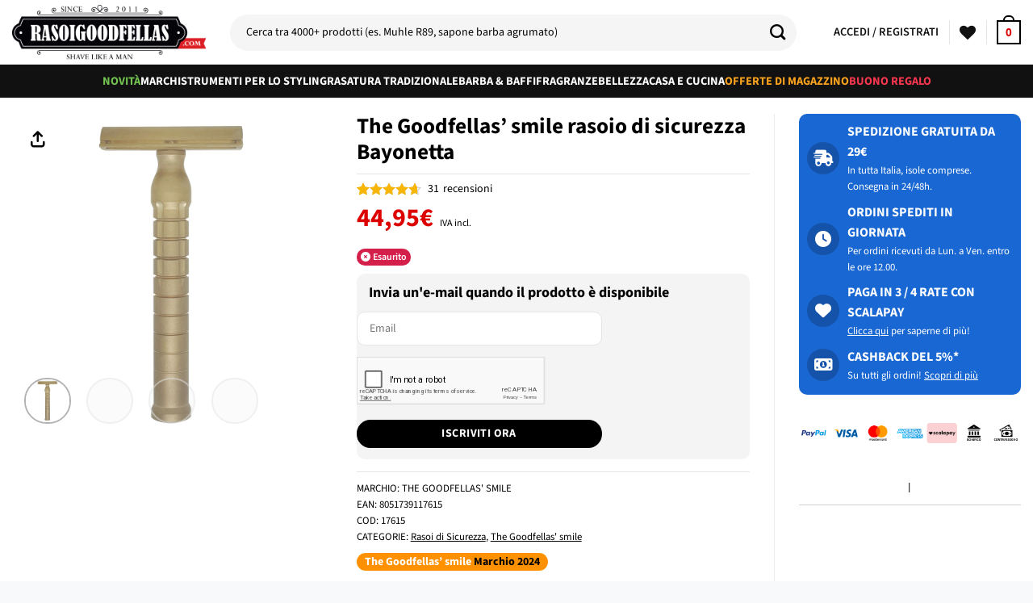

--- FILE ---
content_type: text/html; charset=UTF-8
request_url: https://www.rasoigoodfellas.com/prodotto/the-goodfellas-smile-rasoio-di-sicurezza-bayonetta/comment-page-6/
body_size: 96652
content:
<!DOCTYPE html>
<html lang="it-IT" prefix="og: https://ogp.me/ns#" class="loading-site no-js">
<head>
	<meta charset="UTF-8" />
	<link rel="profile" href="https://gmpg.org/xfn/11" />
	<link rel="pingback" href="https://www.rasoigoodfellas.com/xmlrpc.php" />

	<!-- Statistics script Complianz GDPR/CCPA -->
						<script data-category="functional">
							(function(w,d,s,l,i){w[l]=w[l]||[];w[l].push({'gtm.start':
		new Date().getTime(),event:'gtm.js'});var f=d.getElementsByTagName(s)[0],
	j=d.createElement(s),dl=l!='dataLayer'?'&l='+l:'';j.async=true;j.src=
	'https://www.googletagmanager.com/gtm.js?id='+i+dl;f.parentNode.insertBefore(j,f);
})(window,document,'script','dataLayer','GTM-NPJ34M');

const revokeListeners = [];
window.addRevokeListener = (callback) => {
	revokeListeners.push(callback);
};
document.addEventListener("cmplz_revoke", function (e) {
	cmplz_set_cookie('cmplz_consent_mode', 'revoked', false );
	revokeListeners.forEach((callback) => {
		callback();
	});
});

const consentListeners = [];
/**
 * Called from GTM template to set callback to be executed when user consent is provided.
 * @param callback
 */
window.addConsentUpdateListener = (callback) => {
	consentListeners.push(callback);
};
document.addEventListener("cmplz_fire_categories", function (e) {
	var consentedCategories = e.detail.categories;
	const consent = {
		'security_storage': "granted",
		'functionality_storage': "granted",
		'personalization_storage':  cmplz_in_array( 'preferences', consentedCategories ) ? 'granted' : 'denied',
		'analytics_storage':  cmplz_in_array( 'statistics', consentedCategories ) ? 'granted' : 'denied',
		'ad_storage': cmplz_in_array( 'marketing', consentedCategories ) ? 'granted' : 'denied',
		'ad_user_data': cmplz_in_array( 'marketing', consentedCategories ) ? 'granted' : 'denied',
		'ad_personalization': cmplz_in_array( 'marketing', consentedCategories ) ? 'granted' : 'denied',
	};

	//don't use automatic prefixing, as the TM template needs to be sure it's cmplz_.
	let consented = [];
	for (const [key, value] of Object.entries(consent)) {
		if (value === 'granted') {
			consented.push(key);
		}
	}
	cmplz_set_cookie('cmplz_consent_mode', consented.join(','), false );
	consentListeners.forEach((callback) => {
		callback(consent);
	});
});
						</script>				<script>document.documentElement.className = document.documentElement.className + ' yes-js js_active js'</script>
			<script>(function(html){html.className = html.className.replace(/\bno-js\b/,'js')})(document.documentElement);</script>

<!-- Google Tag Manager for WordPress by gtm4wp.com -->
<script data-cfasync="false" data-pagespeed-no-defer>
	var gtm4wp_datalayer_name = "dataLayer";
	var dataLayer = dataLayer || [];
	const gtm4wp_use_sku_instead = 0;
	const gtm4wp_currency = 'EUR';
	const gtm4wp_product_per_impression = 10;
	const gtm4wp_clear_ecommerce = false;
	const gtm4wp_datalayer_max_timeout = 2000;
</script>
<!-- End Google Tag Manager for WordPress by gtm4wp.com --><meta name="viewport" content="width=device-width, initial-scale=1" />
<!-- Ottimizzazione per i motori di ricerca di Rank Math - https://rankmath.com/ -->
<title>The Goodfellas&#039; smile rasoio di sicurezza Bayonetta | Rasoigoodfellas</title>
<meta name="description" content="Rasoio Di Sicurezza The Goodfellas&#039; smile. Qui puoi trovare la più ampia scelta di prodotti a marchio The Goodfellas&#039; smile. Spedizione in giornata. Pagamento in 3 rate."/>
<meta name="robots" content="follow, index, max-snippet:-1, max-video-preview:-1, max-image-preview:large"/>
<link rel="canonical" href="https://www.rasoigoodfellas.com/prodotto/the-goodfellas-smile-rasoio-di-sicurezza-bayonetta/" />
<meta property="og:locale" content="it_IT" />
<meta property="og:type" content="product" />
<meta property="og:title" content="The Goodfellas&#039; smile rasoio di sicurezza Bayonetta | Rasoigoodfellas" />
<meta property="og:description" content="Rasoio Di Sicurezza The Goodfellas&#039; smile. Qui puoi trovare la più ampia scelta di prodotti a marchio The Goodfellas&#039; smile. Spedizione in giornata. Pagamento in 3 rate." />
<meta property="og:url" content="https://www.rasoigoodfellas.com/prodotto/the-goodfellas-smile-rasoio-di-sicurezza-bayonetta/" />
<meta property="og:site_name" content="Rasoigoodfellas" />
<meta property="og:updated_time" content="2026-01-04T07:50:00+01:00" />
<meta property="product:brand" content="The Goodfellas&#039; smile" />
<meta property="product:price:amount" content="44.95" />
<meta property="product:price:currency" content="EUR" />
<meta property="product:retailer_item_id" content="17615" />
<meta name="twitter:card" content="summary_large_image" />
<meta name="twitter:title" content="The Goodfellas&#039; smile rasoio di sicurezza Bayonetta | Rasoigoodfellas" />
<meta name="twitter:description" content="Rasoio Di Sicurezza The Goodfellas&#039; smile. Qui puoi trovare la più ampia scelta di prodotti a marchio The Goodfellas&#039; smile. Spedizione in giornata. Pagamento in 3 rate." />
<meta name="twitter:label1" content="Prezzo" />
<meta name="twitter:data1" content="44,95&euro;" />
<meta name="twitter:label2" content="Disponibilità" />
<meta name="twitter:data2" content="Esaurito" />
<script type="application/ld+json" class="rank-math-schema-pro">{"@context":"https://schema.org","@graph":[{"@type":"Place","@id":"https://www.rasoigoodfellas.com/#place","geo":{"@type":"GeoCoordinates","latitude":"45.7019453","longitude":"9.7296662"},"hasMap":"https://www.google.com/maps/search/?api=1&amp;query=45.7019453,9.7296662","address":{"@type":"PostalAddress","streetAddress":"Via XXV Aprile 21","addressLocality":"Scanzorosciate","addressRegion":"Bergamo","postalCode":"24020","addressCountry":"Italia"}},{"@type":"Organization","@id":"https://www.rasoigoodfellas.com/#organization","name":"Rasoigoodfellas.com","url":"https://www.rasoigoodfellas.com","sameAs":["https://www.facebook.com/Rasoigoodfellas"],"email":"assistenza@rasoigoodfellas.com","address":{"@type":"PostalAddress","streetAddress":"Via XXV Aprile 21","addressLocality":"Scanzorosciate","addressRegion":"Bergamo","postalCode":"24020","addressCountry":"Italia"},"logo":{"@type":"ImageObject","@id":"https://www.rasoigoodfellas.com/#logo","url":"https://www.rasoigoodfellas.com/wp-content/uploads/logo-rasoigoodfellas-it.png","contentUrl":"https://www.rasoigoodfellas.com/wp-content/uploads/logo-rasoigoodfellas-it.png","caption":"Rasoigoodfellas","inLanguage":"it-IT","width":"300","height":"85"},"location":{"@id":"https://www.rasoigoodfellas.com/#place"}},{"@type":"WebSite","@id":"https://www.rasoigoodfellas.com/#website","url":"https://www.rasoigoodfellas.com","name":"Rasoigoodfellas","publisher":{"@id":"https://www.rasoigoodfellas.com/#organization"},"inLanguage":"it-IT"},{"@type":"ImageObject","@id":"https://cdn.d-tech-srl.com/the-goodfellas-smile/rasoio-sicurezza-bayonetta-the-goodfellas-smile.jpg","url":"https://cdn.d-tech-srl.com/the-goodfellas-smile/rasoio-sicurezza-bayonetta-the-goodfellas-smile.jpg","width":"1000","height":"1000","caption":"The Goodfellas&#039; smile rasoio di sicurezza Bayonetta","inLanguage":"it-IT"},{"@type":"BreadcrumbList","@id":"https://www.rasoigoodfellas.com/prodotto/the-goodfellas-smile-rasoio-di-sicurezza-bayonetta/#breadcrumb","itemListElement":[{"@type":"ListItem","position":"1","item":{"@id":"https://www.rasoigoodfellas.com","name":"Home"}},{"@type":"ListItem","position":"2","item":{"@id":"https://www.rasoigoodfellas.com/categoria/rasatura-tradizionale/","name":"Rasatura Tradizionale"}},{"@type":"ListItem","position":"3","item":{"@id":"https://www.rasoigoodfellas.com/categoria/rasatura-tradizionale/rasoi-e-lamette/","name":"Rasoi e Lamette"}},{"@type":"ListItem","position":"4","item":{"@id":"https://www.rasoigoodfellas.com/categoria/rasatura-tradizionale/rasoi-e-lamette/rasoi-di-sicurezza/","name":"Rasoi di Sicurezza"}},{"@type":"ListItem","position":"5","item":{"@id":"https://www.rasoigoodfellas.com/prodotto/the-goodfellas-smile-rasoio-di-sicurezza-bayonetta/","name":"The Goodfellas&#8217; smile rasoio di sicurezza Bayonetta"}}]},{"@type":"ItemPage","@id":"https://www.rasoigoodfellas.com/prodotto/the-goodfellas-smile-rasoio-di-sicurezza-bayonetta/#webpage","url":"https://www.rasoigoodfellas.com/prodotto/the-goodfellas-smile-rasoio-di-sicurezza-bayonetta/","name":"The Goodfellas&#039; smile rasoio di sicurezza Bayonetta | Rasoigoodfellas","datePublished":"2023-12-07T10:50:28+01:00","dateModified":"2026-01-04T07:50:00+01:00","isPartOf":{"@id":"https://www.rasoigoodfellas.com/#website"},"primaryImageOfPage":{"@id":"https://cdn.d-tech-srl.com/the-goodfellas-smile/rasoio-sicurezza-bayonetta-the-goodfellas-smile.jpg"},"inLanguage":"it-IT","breadcrumb":{"@id":"https://www.rasoigoodfellas.com/prodotto/the-goodfellas-smile-rasoio-di-sicurezza-bayonetta/#breadcrumb"}},{"@type":"Product","brand":{"@type":"Brand","name":"The Goodfellas' smile"},"name":"The Goodfellas' smile rasoio di sicurezza Bayonetta | Rasoigoodfellas","description":"Rasoio Di Sicurezza The Goodfellas' smile. Qui puoi trovare la pi\u00f9 ampia scelta di prodotti a marchio The Goodfellas' smile. Spedizione in giornata. Pagamento in 3 rate.","sku":"17615","category":"Rasatura Tradizionale &gt; Rasoi e Lamette &gt; Rasoi di Sicurezza","mainEntityOfPage":{"@id":"https://www.rasoigoodfellas.com/prodotto/the-goodfellas-smile-rasoio-di-sicurezza-bayonetta/#webpage"},"weight":{"@type":"QuantitativeValue","unitCode":"GRM","value":"50.00"},"image":[{"@type":"ImageObject","url":"https://cdn.d-tech-srl.com/the-goodfellas-smile/rasoio-sicurezza-bayonetta-the-goodfellas-smile.jpg","height":"1000","width":"1000"},{"@type":"ImageObject","url":"https://www.rasoigoodfellas.com/wp-content/uploads/rasoio-sicurezza-bayonetta-the-goodfellas-smile_2.jpg","height":"700","width":"700"},{"@type":"ImageObject","url":"https://www.rasoigoodfellas.com/wp-content/uploads/rasoio-sicurezza-bayonetta-the-goodfellas-smile_3.jpg","height":"700","width":"700"},{"@type":"ImageObject","url":"https://www.rasoigoodfellas.com/wp-content/uploads/rasoio-sicurezza-bayonetta-the-goodfellas-smile_4.jpg","height":"700","width":"700"}],"aggregateRating":{"@type":"AggregateRating","ratingValue":"4.68","bestRating":"5","ratingCount":"31","reviewCount":"31"},"review":[{"@type":"Review","@id":"https://www.rasoigoodfellas.com/prodotto/the-goodfellas-smile-rasoio-di-sicurezza-bayonetta/#li-comment-820320","description":"Buon rasoio, molto intuitivo, soddisfatto di questo acquisto, bene su ogni lunghezza di barba anche di una settimana.","datePublished":"2025-12-17 13:02:49","reviewRating":{"@type":"Rating","ratingValue":"5","bestRating":"5","worstRating":"1"},"author":{"@type":"Person","name":"michelangelorotunno"}},{"@type":"Review","@id":"https://www.rasoigoodfellas.com/prodotto/the-goodfellas-smile-rasoio-di-sicurezza-bayonetta/#li-comment-815570","description":"Innanzitutto la costruzione \u00e8 pregevole e credo che il materiale, pur con alcun difetti marginali (ossidazione) possa garantire una buona durata nel tempo. L'azione della lama \u00e8 poco pi\u00f9 incisiva rispetto al rasoio medio cui sono abituato (Henson al-13) e garantisce una rasatura abbastanza profonda senza risultare troppo aggressiva. Rapporto qualit\u00e0 prezzo (preso in sconto), molto soddisfacente.","datePublished":"2025-12-05 18:24:30","reviewRating":{"@type":"Rating","ratingValue":"5","bestRating":"5","worstRating":"1"},"author":{"@type":"Person","name":"eratino"}},{"@type":"Review","@id":"https://www.rasoigoodfellas.com/prodotto/the-goodfellas-smile-rasoio-di-sicurezza-bayonetta/#li-comment-749789","description":"Rasoio dalla fattura ottima, veramente lavorato con estrema precisione. Pu\u00f2 darsi che l'ottone cambier\u00e0 colore con il tempo, ma sar\u00e0 sempre bello uguale (e forse si pi\u00f9). Il fascino di questo materiale sta anche in questa sua caratteristica. Io l'ho usato per tutta un estate e ne sono rimasto molto soddisfatto. \u00c8 abbastanza pesante dato il manico pieno, e direi che ha una profondit\u00e0 di rasatura medio alta. Caratteristico anche il suo odore metallico quando lo passi sul volto bagnato, un odore che altri materiali non hanno.\r\nVeramente soddisfatto.","datePublished":"2025-09-19 22:04:03","reviewRating":{"@type":"Rating","ratingValue":"5","bestRating":"5","worstRating":"1"},"author":{"@type":"Person","name":"Zio Mauri"}},{"@type":"Review","@id":"https://www.rasoigoodfellas.com/prodotto/the-goodfellas-smile-rasoio-di-sicurezza-bayonetta/#li-comment-654616","description":"Rasoio bellissimo e costruito veramente bene, riesce a portarti a un buon bbs in due passate senza essere aggressivo. Ottimo grip anche con mano e rasoio bagnati","datePublished":"2025-02-11 15:48:57","reviewRating":{"@type":"Rating","ratingValue":"5","bestRating":"5","worstRating":"1"},"author":{"@type":"Person","name":"giulio.gst"}},{"@type":"Review","@id":"https://www.rasoigoodfellas.com/prodotto/the-goodfellas-smile-rasoio-di-sicurezza-bayonetta/#li-comment-633243","description":"Non un rasoio, ma un capolavoro. Lavorazione CNC perfetta satinata, a mio avviso il rasoio piu' bello e originale sul mercato.Realizzato in ottone puro con una cura maniacale \u00e8 adatto anche per chi ha allergie al cromo e nickel, in quanto l'ottone \u00e8 anallergico. Rasatura dolce e profondissima. Vorrei un giorno potergli abbinare un bel sintetico TGS e una ciotola TGS ma fatta in italia, made in italy non in asia. Non posso che consigliarlo a tutti, anche perch\u00e8 un rasoio cnc con questa lavorazione e questa qualit\u00e0 progettuale a questo prezzo \u00e8 introvabile.","datePublished":"2024-12-20 17:33:01","reviewRating":{"@type":"Rating","ratingValue":"5","bestRating":"5","worstRating":"1"},"author":{"@type":"Person","name":"bergantini39"}},{"@type":"Review","@id":"https://www.rasoigoodfellas.com/prodotto/the-goodfellas-smile-rasoio-di-sicurezza-bayonetta/#li-comment-574387","description":"Se vi piacciono i rasoi in ottone non potete farvelo scappare!! \r\nIl grip sul manico permette una buona presa anche con le mani bagnate.\r\nIl taglio \u00e8 veramente efficace, il GAP di 0.65 unito al peso permette di ottenere buoni risultati su barbe di 3-4 giorni senza eccessiva fatica.\r\nCon l'utilizzo si former\u00e0 esteticamente una patina facilmente rimovibile anche se (come sto facendo io) non togliendola questa lo rende pi\u00f9 vissuto ed usato...un p\u00f2 come un rasoio d'altri tempi!","datePublished":"2024-10-16 23:29:05","reviewRating":{"@type":"Rating","ratingValue":"5","bestRating":"5","worstRating":"1"},"author":{"@type":"Person","name":"mirkoviana.a"}},{"@type":"Review","@id":"https://www.rasoigoodfellas.com/prodotto/the-goodfellas-smile-rasoio-di-sicurezza-bayonetta/#li-comment-527902","description":"rasoio ,per me, bello esteticamente, ottimamente lavorato che abbina delicatezza nel taglio ad una discreta efficacia, ben bilanciato , con un ottimo rapporto qualit\u00e0 prezzo.","datePublished":"2024-06-18 01:01:41","reviewRating":{"@type":"Rating","ratingValue":"5","bestRating":"5","worstRating":"1"},"author":{"@type":"Person","name":"davidebaldini77"}},{"@type":"Review","@id":"https://www.rasoigoodfellas.com/prodotto/the-goodfellas-smile-rasoio-di-sicurezza-bayonetta/#li-comment-527047","description":"Bellissimo rasoio, in tutti i sensi","datePublished":"2024-06-17 08:40:37","reviewRating":{"@type":"Rating","ratingValue":"5","bestRating":"5","worstRating":"1"},"author":{"@type":"Person","name":"IIGiovaII"}},{"@type":"Review","@id":"https://www.rasoigoodfellas.com/prodotto/the-goodfellas-smile-rasoio-di-sicurezza-bayonetta/#li-comment-526986","description":"Rasoio versatile , sia per principiante che per esperto, rade bene senza indugi a fondo","datePublished":"2024-06-17 07:25:30","reviewRating":{"@type":"Rating","ratingValue":"5","bestRating":"5","worstRating":"1"},"author":{"@type":"Person","name":"fao1973","url":"https://www.youtube.com/watch?v=ap6fdIV3MUU&#038;t=63s"}},{"@type":"Review","@id":"https://www.rasoigoodfellas.com/prodotto/the-goodfellas-smile-rasoio-di-sicurezza-bayonetta/#li-comment-489639","description":"Il rasoio si presenta molto bene esteticamente ,a mio parere e troppo pesante,non \u00e8 per niente maneggevole.","datePublished":"2024-03-06 21:25:43","reviewRating":{"@type":"Rating","ratingValue":"2","bestRating":"5","worstRating":"1"},"author":{"@type":"Person","name":"giovannifiori75"}},{"@type":"Review","@id":"https://www.rasoigoodfellas.com/prodotto/the-goodfellas-smile-rasoio-di-sicurezza-bayonetta/#li-comment-481779","description":"Il mio primo rasoio di sicurezza dopo anni ed anni di multilama, posso dire che pu\u00f2 essere adatto anche ai principianti, anche se non ho ancora sufficente esperienza nel suo utilizzo per una recensione approfondita, se a parere personale devo trovare un difetto \u00e8 il materiale, mi ero dimenticato di quanto spesso debba essere pulito l'ottone, ora col senno di poi avrei preferito l'alluminio o l'acciaio, solo per questo do 4 stelle invece di 5.","datePublished":"2024-02-25 19:31:49","reviewRating":{"@type":"Rating","ratingValue":"4","bestRating":"5","worstRating":"1"},"author":{"@type":"Person","name":"Alessandro"}},{"@type":"Review","@id":"https://www.rasoigoodfellas.com/prodotto/the-goodfellas-smile-rasoio-di-sicurezza-bayonetta/#li-comment-474763","description":"Provato solo con barbe di 2 o 3 giorni, perfetto. La rasatura risulta dolce e profonda. L'angolo di utilizzo e facilmente intuibile. Bello anche da un punto di vista estetico, bel disegno e buon peso.","datePublished":"2024-02-07 22:24:21","reviewRating":{"@type":"Rating","ratingValue":"5","bestRating":"5","worstRating":"1"},"author":{"@type":"Person","name":"Giovanni Ferrazza"}},{"@type":"Review","@id":"https://www.rasoigoodfellas.com/prodotto/the-goodfellas-smile-rasoio-di-sicurezza-bayonetta/#li-comment-474699","description":"Rasoio veramente eccellente, acquistato quasi per puro collezionismo in realt\u00e0 \u00e8 diventato uno dei miei preferiti, delicato ma efficace, per sbarbate con BBS come piace a me. Inoltre \u00e8 bellissimo.","datePublished":"2024-02-07 20:35:37","reviewRating":{"@type":"Rating","ratingValue":"5","bestRating":"5","worstRating":"1"},"author":{"@type":"Person","name":"Massimo Pellegrini"}},{"@type":"Review","@id":"https://www.rasoigoodfellas.com/prodotto/the-goodfellas-smile-rasoio-di-sicurezza-bayonetta/#li-comment-474181","description":"Rasoio ottimamente realizzato, esteticamente appagante. Consente rasature confortevoli e dal risultato garantito!","datePublished":"2024-02-06 19:19:52","reviewRating":{"@type":"Rating","ratingValue":"5","bestRating":"5","worstRating":"1"},"author":{"@type":"Person","name":"luigi_treccani"}},{"@type":"Review","@id":"https://www.rasoigoodfellas.com/prodotto/the-goodfellas-smile-rasoio-di-sicurezza-bayonetta/#li-comment-474180","description":"Veramente ottimo articolo, consigliatomi caldamente da una persona di fiducia che ne capisce, mi ha svoltato la rasatura. Consiglio a chi si vuole approcciare per la prima volta.","datePublished":"2024-02-06 19:14:50","reviewRating":{"@type":"Rating","ratingValue":"5","bestRating":"5","worstRating":"1"},"author":{"@type":"Person","name":"liviom2000"}},{"@type":"Review","@id":"https://www.rasoigoodfellas.com/prodotto/the-goodfellas-smile-rasoio-di-sicurezza-bayonetta/#li-comment-474027","description":"Un rasoio che non esagero a definire unico, perch\u00e9 a questo prezzo credo sia impossibile trovarne un altro paragonabile in termini di lavorazione, finiture , cura dei dettagli e prestazioni.\r\nSensazione piacevolissima e delicata sulla pelle, percezione di lama centrata per mantenere alla perfezione il controllo dello strumento e profondit\u00e0 di tutto rispetto. \r\nArmato con lamette performanti porta ad un BBS totale senza pregiudicare il comfort in rasatura.\r\nPer ultimo ma non meno importante va detto che \u00e8 veramente bellissimo! Complimenti!","datePublished":"2024-02-06 14:30:31","reviewRating":{"@type":"Rating","ratingValue":"5","bestRating":"5","worstRating":"1"},"author":{"@type":"Person","name":"luca_chiappini"}},{"@type":"Review","@id":"https://www.rasoigoodfellas.com/prodotto/the-goodfellas-smile-rasoio-di-sicurezza-bayonetta/#li-comment-473995","description":"Ottimo rasoio....per\u00f2 si macchia troppo facilmente ,l'avrei preferito con un'altra finitura...per non impazzire tutte le volte a pulirlo","datePublished":"2024-02-06 13:49:12","reviewRating":{"@type":"Rating","ratingValue":"4","bestRating":"5","worstRating":"1"},"author":{"@type":"Person","name":"matteo borghi"}},{"@type":"Review","@id":"https://www.rasoigoodfellas.com/prodotto/the-goodfellas-smile-rasoio-di-sicurezza-bayonetta/#li-comment-473844","description":"Questo rasoio mi ha veramente stupito. E' curato nei minimi particolari ed \u00e8 progettato benissimo. La lametta rimane bel salda e non vibra. Ha un'esposizione leggermente positiva che fa sentire la lama sul viso, ma mai in modo eccessivo, assicurando un taglio tranquillo, dolce, ma allo stesso tempo molto profondo.\r\nGran rasoio!!","datePublished":"2024-02-06 10:25:20","reviewRating":{"@type":"Rating","ratingValue":"5","bestRating":"5","worstRating":"1"},"author":{"@type":"Person","name":"Alessandro Principe"}},{"@type":"Review","@id":"https://www.rasoigoodfellas.com/prodotto/the-goodfellas-smile-rasoio-di-sicurezza-bayonetta/#li-comment-473716","description":"Un rasoio che mi ha fatto fare un salto indietro nel tempo, davvero unico e non poteva mancare nella mia collezione. Vi dir\u00f2 di pi\u00f9, \u00e8 diventato uno dei miei preferiti. Delicato e profondo allo stesso tempo, ma soprattutto intuitivo. L'ossidazione che si \u00e8 manifestata dopo qualche settimana lo ha reso a mio avviso ancora pi\u00f9 bello. Per adesso non ho intenzione di trattarlo e non so se mai lo far\u00f2 perch\u00e8 l'ossidazione mi da una sensazione vintage che mi trasporta in un passato che purtroppo non ho mai visto, ma che grazie a questo strumento riesco a rivivere. grazie F.lli Donghi e viva il made in Italy","datePublished":"2024-02-06 09:26:53","reviewRating":{"@type":"Rating","ratingValue":"5","bestRating":"5","worstRating":"1"},"author":{"@type":"Person","name":"dario.lodato"}},{"@type":"Review","@id":"https://www.rasoigoodfellas.com/prodotto/the-goodfellas-smile-rasoio-di-sicurezza-bayonetta/#li-comment-473547","description":"Buon rasoio dall'ottimo rapporto qualit\u00e0 prezzo, assistenza TGS eccezionale, consigliatissimo sia il prodotto che il venditore.","datePublished":"2024-02-06 00:17:13","reviewRating":{"@type":"Rating","ratingValue":"5","bestRating":"5","worstRating":"1"},"author":{"@type":"Person","name":"carbomax01"}},{"@type":"Review","@id":"https://www.rasoigoodfellas.com/prodotto/the-goodfellas-smile-rasoio-di-sicurezza-bayonetta/#li-comment-473340","description":"La particolarit\u00e0 di questo rasoio ovviamente riguarda il materiale in ottone con effetto sabbiato che lo rende molto bello a vedersi ma allo stesso tempo molto delicato da pulire.\r\nIn rasatura riesce ad essere profondo pi\u00f9 dell\u2019Italico.\r\nUnico dubbio che ho \u00e8 a riguardo l\u2019allineamento della lametta, meglio comunque controllare bene ogni volta che se ne mette su una.","datePublished":"2024-02-05 17:13:11","reviewRating":{"@type":"Rating","ratingValue":"5","bestRating":"5","worstRating":"1"},"author":{"@type":"Person","name":"Daniele Spolaore"}},{"@type":"Review","@id":"https://www.rasoigoodfellas.com/prodotto/the-goodfellas-smile-rasoio-di-sicurezza-bayonetta/#li-comment-473323","description":"Rasoio molto bello eticamente e con il giusto bilanciamento. Con la giusta lametta dona ottime e confortevoli sbarrate. Ottimo grip. Personalmente non ho rilevato  alcun genere di \"intasamento \"nell'utilizzo. Ottimo anche il rapporto qualit\u00e0 prezzo. Goodfellas al top come sempre","datePublished":"2024-02-05 16:57:57","reviewRating":{"@type":"Rating","ratingValue":"5","bestRating":"5","worstRating":"1"},"author":{"@type":"Person","name":"Osvaldo Manassero"}},{"@type":"Review","@id":"https://www.rasoigoodfellas.com/prodotto/the-goodfellas-smile-rasoio-di-sicurezza-bayonetta/#li-comment-473287","description":"Non amo paericolarmente il bronzo, ma questo rasoio mi piace. Taglio delicato, non profondissimo ma efficente. Un buon acquisto","datePublished":"2024-02-05 15:52:48","reviewRating":{"@type":"Rating","ratingValue":"4","bestRating":"5","worstRating":"1"},"author":{"@type":"Person","name":"tigra899"}},{"@type":"Review","@id":"https://www.rasoigoodfellas.com/prodotto/the-goodfellas-smile-rasoio-di-sicurezza-bayonetta/#li-comment-468316","description":"Ciao a tutti, \r\nin merito a Bayonetta ho aspettato a scrivere la recensione, ho voluto provarlo e riprovarlo, in diverse condizioni di barba e con varie lamette; in tutte le occasioni mi ha soddisfatto pienamente; a parer mio Bayonetta \u00e8 un rasoio da avere nella propria collezione e ad un prezzo veramente accessibile.\r\nMaldestramente l'ultima volta che l'ho usato non l'ho asciugato per bene e si \u00e8 macchiato all'interno, ma con qualche goccia di prodotto per ottone, flacone preso al supermercato per poco pi\u00f9 di un euro, \u00e8 tornato tutto lucentissimo e uniforme.\r\nL'operanzione di rispristino non \u00e8 durata pi\u00f9 di due minuti ed \u00e8 stato appagante vederlo tornare perfetto e lucente, meglio di nuovo!\r\nCon Bayonetta ho trovato subito un naturale feeling, si trova subito l'angolo corretto grazie alla bilanciatura precisa dei pesi rispatto all'impugnatura; si \u00e8 guadagnato il suo posto nella mia top 10.\r\nThe Goodfellas\u2019 smile non ne state sbagliando uno, continuate cosi; sto aspettando il prossimo capolavoro!\r\nContinuo ad essere pienamente soddisfatto del marchio.\r\nGrazie a tutti","datePublished":"2024-01-20 20:56:51","reviewRating":{"@type":"Rating","ratingValue":"5","bestRating":"5","worstRating":"1"},"author":{"@type":"Person","name":"frscano979"}},{"@type":"Review","@id":"https://www.rasoigoodfellas.com/prodotto/the-goodfellas-smile-rasoio-di-sicurezza-bayonetta/#li-comment-467213","description":"Prima impressione entusiasta! Arrivato ieri e provato oggi. Aspetto estremamente accattivante, davvero un rasoio realizzato molto bene. Bella geometria della testina, bella sensazione nell'impugnarlo, peso giusto e bilanciato. Sorprendentemente efficace nel taglio (per lo meno io non me lo aspettavo, lo ritenevo un rasoio pi\u00f9 delicato), la lama si fa sentire e va gestito, non lo ritengo proprio un rasoio per neofiti... Non capisco proprio cosa si intenda per \"problema di intasamento\", io non l'ho proprio riscontrato; e pi\u00f9 che a met\u00e0 tra R89 e Rocca, lo trovo molto simile al Rocca: va maneggiato con cura perch\u00e9 \u00e8 un killer silenzioso. Un grande rasoio. Gran bella sorpresa.","datePublished":"2024-01-17 22:17:04","reviewRating":{"@type":"Rating","ratingValue":"5","bestRating":"5","worstRating":"1"},"author":{"@type":"Person","name":"Giovanni Lontani"}},{"@type":"Review","@id":"https://www.rasoigoodfellas.com/prodotto/the-goodfellas-smile-rasoio-di-sicurezza-bayonetta/#li-comment-466555","description":"Il rasoio si presenta ben costruito e senza imperfezioni estetiche, molto piacevole al tatto e molto efficace in rasatura. \r\nNon so se \u00e8 un difetto o una caratteristica tipica di questo rasoio, ma il mio pezzo presenta una lieve asimmetria nel senso che da un lato del rasoio la lama \u00e8 pi\u00f9 esposta rispetto all'altro lato, motivo per cui utilizzando il rasoio dal lato in cui la lama \u00e8 pi\u00f9 esposta risulta pi\u00f9 aggressivo. \r\nConsiderato quest'ultimo punto non mi sento di consigliarlo a chi si \u00e8 approcciato da poco alla rasatura tradizionale con rasoio di sicurezza.\r\nServizio goodfellas da 5 stelle, eccellente.","datePublished":"2024-01-16 10:46:50","reviewRating":{"@type":"Rating","ratingValue":"3","bestRating":"5","worstRating":"1"},"author":{"@type":"Person","name":"gabrieleagate993"}},{"@type":"Review","@id":"https://www.rasoigoodfellas.com/prodotto/the-goodfellas-smile-rasoio-di-sicurezza-bayonetta/#li-comment-464085","description":"Rasoio costruito ottimamente provato sia con barba di due giorni che su barba di 5 giorni porta in bbs senza nessun problema, al contrario delle altre recensioni \u00e8 come dice qualcuno il rasoio non si intasa minimamente, la lama si sente il giusto ma pur avendo un taglio dolcissimo porta via tutto senza problemi rasoio super consigliato","datePublished":"2024-01-09 08:38:20","reviewRating":{"@type":"Rating","ratingValue":"5","bestRating":"5","worstRating":"1"},"author":{"@type":"Person","name":"randazzosteven5"}},{"@type":"Review","@id":"https://www.rasoigoodfellas.com/prodotto/the-goodfellas-smile-rasoio-di-sicurezza-bayonetta/#li-comment-462202","description":"fantastico!\r\nmateriale di qualit\u00e0, fattura eccellente, design originale, taglio efficiente e confortevole. rapporto qualit\u00e0 prezzo semplicemente senza concorrenza.","datePublished":"2024-01-04 08:09:17","reviewRating":{"@type":"Rating","ratingValue":"5","bestRating":"5","worstRating":"1"},"author":{"@type":"Person","name":"titoceccherini"}},{"@type":"Review","@id":"https://www.rasoigoodfellas.com/prodotto/the-goodfellas-smile-rasoio-di-sicurezza-bayonetta/#li-comment-462198","description":"Rasoio molto bello, ottimo grip ed efficacia. Sensazioni molto vicine all' uso del Rocca come angolo di taglio.","datePublished":"2024-01-04 05:59:02","reviewRating":{"@type":"Rating","ratingValue":"5","bestRating":"5","worstRating":"1"},"author":{"@type":"Person","name":"sabbatini.riccardo"}},{"@type":"Review","@id":"https://www.rasoigoodfellas.com/prodotto/the-goodfellas-smile-rasoio-di-sicurezza-bayonetta/#li-comment-462072","description":"Esteticamente molto bello. Al contrario delle altre recensioni, non trovo questo problema che si intasa, logicamente non lo consiglio con barbe troppo lunghe. Ottima qualit\u00e0 prezzo, lo consiglio a neofiti","datePublished":"2024-01-03 18:34:36","reviewRating":{"@type":"Rating","ratingValue":"4","bestRating":"5","worstRating":"1"},"author":{"@type":"Person","name":"Alessandro Di Tommaso"}},{"@type":"Review","@id":"https://www.rasoigoodfellas.com/prodotto/the-goodfellas-smile-rasoio-di-sicurezza-bayonetta/#li-comment-460541","description":"Rasoio esteticamente molto bello, pesa il giusto e la lametta si posiziona abbastanza facilmente.\r\nNella rasatura \u00e8 a met\u00e0 strada fra la delicatezza del R89 e la profondit\u00e0 del Rocca.\r\nUnico inconveniente i canali di scarico si intasano facilmente.","datePublished":"2023-12-30 19:51:14","reviewRating":{"@type":"Rating","ratingValue":"4","bestRating":"5","worstRating":"1"},"author":{"@type":"Person","name":"piergiorgiocolaferro"}}],"offers":{"@type":"Offer","price":"44.95","priceCurrency":"EUR","priceValidUntil":"2027-12-31","availability":"http://schema.org/OutOfStock","itemCondition":"NewCondition","url":"https://www.rasoigoodfellas.com/prodotto/the-goodfellas-smile-rasoio-di-sicurezza-bayonetta/","seller":{"@type":"Organization","@id":"https://www.rasoigoodfellas.com/","name":"Rasoigoodfellas","url":"https://www.rasoigoodfellas.com","logo":"https://www.rasoigoodfellas.com/wp-content/uploads/logo-rasoigoodfellas-it.png"}},"additionalProperty":[{"@type":"PropertyValue","name":"pa_codiceean","value":"8051739117615"},{"@type":"PropertyValue","name":"pa_tipo-di-rasoio","value":"Guardia chiusa"},{"@type":"PropertyValue","name":"pa_rasatura-ideale","value":"Giorni alterni"},{"@type":"PropertyValue","name":"pa_scala-del-rasoio","value":"Medio"}],"gtin13":"8051739117615","@id":"https://www.rasoigoodfellas.com/prodotto/the-goodfellas-smile-rasoio-di-sicurezza-bayonetta/#richSnippet"}]}</script>
<!-- /Rank Math WordPress SEO plugin -->

<link rel='dns-prefetch' href='//cdn.scalapay.com' />
<link rel='dns-prefetch' href='//www.google.com' />
<link rel='prefetch' href='https://www.rasoigoodfellas.com/wp-content/themes/flatsome/assets/js/flatsome.js?ver=e2eddd6c228105dac048' />
<link rel='prefetch' href='https://www.rasoigoodfellas.com/wp-content/themes/flatsome/assets/js/chunk.slider.js?ver=3.20.4' />
<link rel='prefetch' href='https://www.rasoigoodfellas.com/wp-content/themes/flatsome/assets/js/chunk.popups.js?ver=3.20.4' />
<link rel='prefetch' href='https://www.rasoigoodfellas.com/wp-content/themes/flatsome/assets/js/chunk.tooltips.js?ver=3.20.4' />
<link rel='prefetch' href='https://www.rasoigoodfellas.com/wp-content/themes/flatsome/assets/js/woocommerce.js?ver=1c9be63d628ff7c3ff4c' />
<link rel="alternate" type="application/rss+xml" title="Rasoigoodfellas &raquo; Feed" href="https://www.rasoigoodfellas.com/feed/" />
<link rel="alternate" type="application/rss+xml" title="Rasoigoodfellas &raquo; Feed dei commenti" href="https://www.rasoigoodfellas.com/comments/feed/" />
<link rel="alternate" type="application/rss+xml" title="Rasoigoodfellas &raquo; The Goodfellas&#8217; smile rasoio di sicurezza Bayonetta Feed dei commenti" href="https://www.rasoigoodfellas.com/prodotto/the-goodfellas-smile-rasoio-di-sicurezza-bayonetta/feed/" />
<style id='wp-img-auto-sizes-contain-inline-css' type='text/css'>
img:is([sizes=auto i],[sizes^="auto," i]){contain-intrinsic-size:3000px 1500px}
/*# sourceURL=wp-img-auto-sizes-contain-inline-css */
</style>
<link rel='stylesheet' id='wdp_cart-summary-css' href='https://www.rasoigoodfellas.com/wp-content/plugins/advanced-dynamic-pricing-for-woocommerce-pro/BaseVersion/assets/css/cart-summary.css?ver=4.10.3' type='text/css' media='all' />
<link rel='stylesheet' id='font-awesome-css' href='https://www.rasoigoodfellas.com/wp-content/plugins/woocommerce-ajax-filters/berocket/assets/css/font-awesome.min.css?ver=6.9' type='text/css' media='all' />
<style id='font-awesome-inline-css' type='text/css'>
[data-font="FontAwesome"]:before {font-family: 'FontAwesome' !important;content: attr(data-icon) !important;speak: none !important;font-weight: normal !important;font-variant: normal !important;text-transform: none !important;line-height: 1 !important;font-style: normal !important;-webkit-font-smoothing: antialiased !important;-moz-osx-font-smoothing: grayscale !important;}
/*# sourceURL=font-awesome-inline-css */
</style>
<link rel='stylesheet' id='partial-payment-blocks-integration-css' href='https://www.rasoigoodfellas.com/wp-content/plugins/woo-wallet/build/partial-payment/style-index.css?ver=1.5.15' type='text/css' media='all' />
<link rel='stylesheet' id='berocket_aapf_widget-style-css' href='https://www.rasoigoodfellas.com/wp-content/plugins/woocommerce-ajax-filters/assets/frontend/css/fullmain.min.css?ver=3.1.9.5' type='text/css' media='all' />
<link rel='stylesheet' id='cr-frontend-css-css' href='https://www.rasoigoodfellas.com/wp-content/plugins/customer-reviews-woocommerce/css/frontend.css?ver=5.94.0' type='text/css' media='all' />
<link rel='stylesheet' id='wc-gift-cards-blocks-integration-css' href='https://www.rasoigoodfellas.com/wp-content/plugins/woocommerce-gift-cards/assets/dist/frontend/blocks.css?ver=2.7.2' type='text/css' media='all' />
<link rel='stylesheet' id='contact-form-7-css' href='https://www.rasoigoodfellas.com/wp-content/plugins/contact-form-7/includes/css/styles.css?ver=6.1.4' type='text/css' media='all' />
<style id='contact-form-7-inline-css' type='text/css'>
.wpcf7 .wpcf7-recaptcha iframe {margin-bottom: 0;}.wpcf7 .wpcf7-recaptcha[data-align="center"] > div {margin: 0 auto;}.wpcf7 .wpcf7-recaptcha[data-align="right"] > div {margin: 0 0 0 auto;}
/*# sourceURL=contact-form-7-inline-css */
</style>
<link rel='stylesheet' id='awcdp-frontend-css' href='https://www.rasoigoodfellas.com/wp-content/plugins/deposits-partial-payments-for-woocommerce-pro/assets/css/frontend.css?ver=3.1.16' type='text/css' media='all' />
<link rel='stylesheet' id='survey-maker-css' href='https://www.rasoigoodfellas.com/wp-content/plugins/survey-maker/public/css/survey-maker-public.css?ver=30.2.1' type='text/css' media='all' />
<style id='woocommerce-inline-inline-css' type='text/css'>
.woocommerce form .form-row .required { visibility: visible; }
/*# sourceURL=woocommerce-inline-inline-css */
</style>
<link rel='stylesheet' id='affwp-forms-css' href='https://www.rasoigoodfellas.com/wp-content/plugins/affiliate-wp/assets/css/forms.min.css?ver=2.30.2' type='text/css' media='all' />
<link rel='stylesheet' id='cmplz-general-css' href='https://www.rasoigoodfellas.com/wp-content/plugins/complianz-gdpr-premium/assets/css/cookieblocker.min.css?ver=1762240626' type='text/css' media='all' />
<link rel='stylesheet' id='wc-gc-css-css' href='https://www.rasoigoodfellas.com/wp-content/plugins/woocommerce-gift-cards/assets/css/frontend/woocommerce.css?ver=2.7.2' type='text/css' media='all' />
<link rel='stylesheet' id='se_styles-css' href='https://www.rasoigoodfellas.com/wp-content/plugins/smart-search-for-woocommerce/assets/css/se-styles.css?ver=1.0.18' type='text/css' media='' />
<link rel='stylesheet' id='flatsome-woocommerce-wishlist-css' href='https://www.rasoigoodfellas.com/wp-content/themes/flatsome/inc/integrations/wc-yith-wishlist/wishlist.css?ver=3.20.4' type='text/css' media='all' />
<link rel='stylesheet' id='flexible-shipping-free-shipping-css' href='https://www.rasoigoodfellas.com/wp-content/plugins/flexible-shipping/assets/dist/css/free-shipping.css?ver=6.5.2.2' type='text/css' media='all' />
<link rel='stylesheet' id='photoswipe-css' href='https://www.rasoigoodfellas.com/wp-content/plugins/woocommerce/assets/css/photoswipe/photoswipe.min.css?ver=10.4.3' type='text/css' media='all' />
<link rel='stylesheet' id='photoswipe-default-skin-css' href='https://www.rasoigoodfellas.com/wp-content/plugins/woocommerce/assets/css/photoswipe/default-skin/default-skin.min.css?ver=10.4.3' type='text/css' media='all' />
<link rel='stylesheet' id='flatsome-main-css' href='https://www.rasoigoodfellas.com/wp-content/themes/flatsome/assets/css/flatsome.css?ver=3.20.4' type='text/css' media='all' />
<style id='flatsome-main-inline-css' type='text/css'>
@font-face {
				font-family: "fl-icons";
				font-display: block;
				src: url(https://www.rasoigoodfellas.com/wp-content/themes/flatsome/assets/css/icons/fl-icons.eot?v=3.20.4);
				src:
					url(https://www.rasoigoodfellas.com/wp-content/themes/flatsome/assets/css/icons/fl-icons.eot#iefix?v=3.20.4) format("embedded-opentype"),
					url(https://www.rasoigoodfellas.com/wp-content/themes/flatsome/assets/css/icons/fl-icons.woff2?v=3.20.4) format("woff2"),
					url(https://www.rasoigoodfellas.com/wp-content/themes/flatsome/assets/css/icons/fl-icons.ttf?v=3.20.4) format("truetype"),
					url(https://www.rasoigoodfellas.com/wp-content/themes/flatsome/assets/css/icons/fl-icons.woff?v=3.20.4) format("woff"),
					url(https://www.rasoigoodfellas.com/wp-content/themes/flatsome/assets/css/icons/fl-icons.svg?v=3.20.4#fl-icons) format("svg");
			}
/*# sourceURL=flatsome-main-inline-css */
</style>
<link rel='stylesheet' id='flatsome-shop-css' href='https://www.rasoigoodfellas.com/wp-content/themes/flatsome/assets/css/flatsome-shop.css?ver=3.20.4' type='text/css' media='all' />
<link rel='stylesheet' id='cwginstock_frontend_css-css' href='https://www.rasoigoodfellas.com/wp-content/plugins/back-in-stock-notifier-for-woocommerce/assets/css/frontend.min.css?ver=6.2.4' type='text/css' media='' />
<link rel='stylesheet' id='cwginstock_bootstrap-css' href='https://www.rasoigoodfellas.com/wp-content/plugins/back-in-stock-notifier-for-woocommerce/assets/css/bootstrap.min.css?ver=6.2.4' type='text/css' media='' />
<link rel='stylesheet' id='wdp_gift-table-css' href='https://www.rasoigoodfellas.com/wp-content/plugins/advanced-dynamic-pricing-for-woocommerce-pro/ProVersion/assets/css/gift-table.css?ver=4.10.3' type='text/css' media='all' />
<script type="text/javascript" src="https://www.rasoigoodfellas.com/wp-includes/js/jquery/jquery.min.js?ver=3.7.1" id="jquery-core-js"></script>
<script type="text/javascript" id="tp-js-js-extra">
/* <![CDATA[ */
var trustpilot_settings = {"key":"","TrustpilotScriptUrl":"https://invitejs.trustpilot.com/tp.min.js","IntegrationAppUrl":"//ecommscript-integrationapp.trustpilot.com","PreviewScriptUrl":"//ecommplugins-scripts.trustpilot.com/v2.1/js/preview.min.js","PreviewCssUrl":"//ecommplugins-scripts.trustpilot.com/v2.1/css/preview.min.css","PreviewWPCssUrl":"//ecommplugins-scripts.trustpilot.com/v2.1/css/preview_wp.css","WidgetScriptUrl":"//widget.trustpilot.com/bootstrap/v5/tp.widget.bootstrap.min.js"};
//# sourceURL=tp-js-js-extra
/* ]]> */
</script>
<script type="text/javascript" src="https://www.rasoigoodfellas.com/wp-content/plugins/trustpilot-reviews/review/assets/js/headerScript.min.js?ver=1.0&#039; async=&#039;async" id="tp-js-js"></script>
<script type="text/javascript" src="https://www.rasoigoodfellas.com/wp-content/plugins/woocommerce/assets/js/jquery-blockui/jquery.blockUI.min.js?ver=2.7.0-wc.10.4.3" id="wc-jquery-blockui-js" data-wp-strategy="defer"></script>
<script type="text/javascript" id="wc-add-to-cart-js-extra">
/* <![CDATA[ */
var wc_add_to_cart_params = {"ajax_url":"/wp-admin/admin-ajax.php","wc_ajax_url":"/?wc-ajax=%%endpoint%%","i18n_view_cart":"Visualizza carrello","cart_url":"https://www.rasoigoodfellas.com/carrello/","is_cart":"","cart_redirect_after_add":"no"};
//# sourceURL=wc-add-to-cart-js-extra
/* ]]> */
</script>
<script type="text/javascript" src="https://www.rasoigoodfellas.com/wp-content/plugins/woocommerce/assets/js/frontend/add-to-cart.min.js?ver=10.4.3" id="wc-add-to-cart-js" defer="defer" data-wp-strategy="defer"></script>
<script type="text/javascript" id="wc-single-product-js-extra">
/* <![CDATA[ */
var wc_single_product_params = {"i18n_required_rating_text":"Seleziona una valutazione","i18n_rating_options":["1 stella su 5","2 stelle su 5","3 stelle su 5","4 stelle su 5","5 stelle su 5"],"i18n_product_gallery_trigger_text":"Visualizza la galleria di immagini a schermo intero","review_rating_required":"yes","flexslider":{"rtl":false,"animation":"slide","smoothHeight":true,"directionNav":false,"controlNav":"thumbnails","slideshow":false,"animationSpeed":500,"animationLoop":false,"allowOneSlide":false},"zoom_enabled":"","zoom_options":[],"photoswipe_enabled":"","photoswipe_options":{"shareEl":false,"closeOnScroll":false,"history":false,"hideAnimationDuration":0,"showAnimationDuration":0},"flexslider_enabled":""};
//# sourceURL=wc-single-product-js-extra
/* ]]> */
</script>
<script type="text/javascript" src="https://www.rasoigoodfellas.com/wp-content/plugins/woocommerce/assets/js/frontend/single-product.min.js?ver=10.4.3" id="wc-single-product-js" defer="defer" data-wp-strategy="defer"></script>
<script type="text/javascript" src="https://www.rasoigoodfellas.com/wp-content/plugins/woocommerce/assets/js/js-cookie/js.cookie.min.js?ver=2.1.4-wc.10.4.3" id="wc-js-cookie-js" data-wp-strategy="defer"></script>
<script type="text/javascript" src="https://www.rasoigoodfellas.com/wp-content/plugins/woocommerce/assets/js/photoswipe/photoswipe.min.js?ver=4.1.1-wc.10.4.3" id="wc-photoswipe-js" defer="defer" data-wp-strategy="defer"></script>
<script type="text/javascript" src="https://www.rasoigoodfellas.com/wp-content/plugins/woocommerce/assets/js/photoswipe/photoswipe-ui-default.min.js?ver=4.1.1-wc.10.4.3" id="wc-photoswipe-ui-default-js" defer="defer" data-wp-strategy="defer"></script>
<script src="https://cdn.scalapay.com/widget/scalapay-widget-loader.js?ver=3.8.1" type="module"></script>
<script type="text/javascript" src="https://www.google.com/recaptcha/api.js?ver=6.2.4" id="recaptcha-js"></script>

<!-- FIFU:meta:begin:image -->
<meta property="og:image" content="https://cdn.d-tech-srl.com/the-goodfellas-smile/rasoio-sicurezza-bayonetta-the-goodfellas-smile.jpg" />
<!-- FIFU:meta:end:image --><!-- FIFU:meta:begin:twitter -->
<meta name="twitter:card" content="summary_large_image" />
<meta name="twitter:title" content="The Goodfellas&#8217; smile rasoio di sicurezza Bayonetta" />
<meta name="twitter:description" content="1" />
<meta name="twitter:image" content="https://cdn.d-tech-srl.com/the-goodfellas-smile/rasoio-sicurezza-bayonetta-the-goodfellas-smile.jpg" />
<!-- FIFU:meta:end:twitter --><style>[class$="woocommerce-product-gallery__trigger"] {display:none !important;}</style>		<script type="text/javascript">
		var AFFWP = AFFWP || {};
		AFFWP.referral_var = 'ref';
		AFFWP.expiration = 14;
		AFFWP.debug = 0;


		AFFWP.referral_credit_last = 1;
		</script>
			<style>.cmplz-hidden {
					display: none !important;
				}</style>
<!-- Google Tag Manager for WordPress by gtm4wp.com -->
<!-- GTM Container placement set to off -->
<script data-cfasync="false" data-pagespeed-no-defer>
	var dataLayer_content = {"pagePostType":"product","pagePostType2":"single-product","customerTotalOrders":0,"customerTotalOrderValue":0,"customerFirstName":"","customerLastName":"","customerBillingFirstName":"","customerBillingLastName":"","customerBillingCompany":"","customerBillingAddress1":"","customerBillingAddress2":"","customerBillingCity":"","customerBillingState":"","customerBillingPostcode":"","customerBillingCountry":"","customerBillingEmail":"","customerBillingEmailHash":"","customerBillingPhone":"","customerShippingFirstName":"","customerShippingLastName":"","customerShippingCompany":"","customerShippingAddress1":"","customerShippingAddress2":"","customerShippingCity":"","customerShippingState":"","customerShippingPostcode":"","customerShippingCountry":"","cartContent":{"totals":{"applied_coupons":[],"discount_total":0,"subtotal":0,"total":0},"items":[]},"productRatingCounts":{"4":5,"5":24,"3":1,"2":1},"productAverageRating":4.67999999999999971578290569595992565155029296875,"productReviewCount":31,"productType":"simple","productIsVariable":0};
	dataLayer.push( dataLayer_content );
</script>
<script data-cfasync="false" data-pagespeed-no-defer>
	console.warn && console.warn("[GTM4WP] Google Tag Manager container code placement set to OFF !!!");
	console.warn && console.warn("[GTM4WP] Data layer codes are active but GTM container must be loaded using custom coding !!!");
</script>
<!-- End Google Tag Manager for WordPress by gtm4wp.com --><!-- TrustBox script -->
<script type="text/javascript" src="//widget.trustpilot.com/bootstrap/v5/tp.widget.bootstrap.min.js" async></script>
<!-- End TrustBox script -->

<!-- Meta Pixel Code -->
<script>
!function(f,b,e,v,n,t,s)
{if(f.fbq)return;n=f.fbq=function(){n.callMethod?
n.callMethod.apply(n,arguments):n.queue.push(arguments)};
if(!f._fbq)f._fbq=n;n.push=n;n.loaded=!0;n.version='2.0';
n.queue=[];t=b.createElement(e);t.async=!0;
t.src=v;s=b.getElementsByTagName(e)[0];
s.parentNode.insertBefore(t,s)}(window, document,'script',
'https://connect.facebook.net/en_US/fbevents.js');
fbq('init', '1313598509265588');
fbq('track', 'PageView');
</script>
<noscript><img height="1" width="1" style="display:none"
src="https://www.facebook.com/tr?id=1313598509265588&ev=PageView&noscript=1"
/></noscript>
<!-- End Meta Pixel Code -->

<!-- Google Tag Manager -->
<script>(function(w,d,s,l,i){w[l]=w[l]||[];w[l].push({'gtm.start':
new Date().getTime(),event:'gtm.js'});var f=d.getElementsByTagName(s)[0],
j=d.createElement(s),dl=l!='dataLayer'?'&l='+l:'';j.async=true;j.src=
'https://www.googletagmanager.com/gtm.js?id='+i+dl;f.parentNode.insertBefore(j,f);
})(window,document,'script','dataLayer','GTM-NPJ34M');</script>
<!-- End Google Tag Manager -->

<script src="https://wait.crowdhandler.com/js/latest/lite-validator/main.js?id=a53693450fd3e67aceb4530058ea1709bb0cfca194482d01594c261243910f87"></script>	<noscript><style>.woocommerce-product-gallery{ opacity: 1 !important; }</style></noscript>
	        <style type="text/css">
            .wdp_bulk_table_content .wdp_pricing_table_caption { color: #6d6d6d ! important} .wdp_bulk_table_content table thead td { color: #6d6d6d ! important} .wdp_bulk_table_content table thead td { background-color: #efefef ! important} .wdp_bulk_table_content table thead td { higlight_background_color-color: #efefef ! important} .wdp_bulk_table_content table thead td { higlight_text_color: #6d6d6d ! important} .wdp_bulk_table_content table tbody td { color: #6d6d6d ! important} .wdp_bulk_table_content table tbody td { background-color: #ffffff ! important} .wdp_bulk_table_content .wdp_pricing_table_footer { color: #6d6d6d ! important}        </style>
        <link rel="icon" href="https://www.rasoigoodfellas.com/wp-content/uploads/cropped-favicon-rasoigoodfellas-32x32.jpg" sizes="32x32" />
<link rel="icon" href="https://www.rasoigoodfellas.com/wp-content/uploads/cropped-favicon-rasoigoodfellas-192x192.jpg" sizes="192x192" />
<link rel="apple-touch-icon" href="https://www.rasoigoodfellas.com/wp-content/uploads/cropped-favicon-rasoigoodfellas-180x180.jpg" />
<meta name="msapplication-TileImage" content="https://www.rasoigoodfellas.com/wp-content/uploads/cropped-favicon-rasoigoodfellas-270x270.jpg" />

<!-- FIFU:jsonld:begin -->
<script type="application/ld+json">{"@context":"https://schema.org","@graph":[{"@type":"ImageObject","@id":"https://cdn.d-tech-srl.com/the-goodfellas-smile/rasoio-sicurezza-bayonetta-the-goodfellas-smile.jpg","url":"https://cdn.d-tech-srl.com/the-goodfellas-smile/rasoio-sicurezza-bayonetta-the-goodfellas-smile.jpg","contentUrl":"https://cdn.d-tech-srl.com/the-goodfellas-smile/rasoio-sicurezza-bayonetta-the-goodfellas-smile.jpg","mainEntityOfPage":"https://www.rasoigoodfellas.com/prodotto/the-goodfellas-smile-rasoio-di-sicurezza-bayonetta/"}]}</script>
<!-- FIFU:jsonld:end -->
<style id="custom-css" type="text/css">:root {--primary-color: #000000;--fs-color-primary: #000000;--fs-color-secondary: #dc0000;--fs-color-success: #627D47;--fs-color-alert: #9a030a;--fs-color-base: #000000;--fs-experimental-link-color: #000000;--fs-experimental-link-color-hover: #dc0000;}.tooltipster-base {--tooltip-color: #fff;--tooltip-bg-color: #000000;}.off-canvas-right .mfp-content, .off-canvas-left .mfp-content {--drawer-width: 300px;}.off-canvas .mfp-content.off-canvas-cart {--drawer-width: 360px;}.container-width, .full-width .ubermenu-nav, .container, .row{max-width: 1730px}.row.row-collapse{max-width: 1700px}.row.row-small{max-width: 1722.5px}.row.row-large{max-width: 1760px}.sticky-add-to-cart--active, #wrapper,#main,#main.dark{background-color: #f7f7f9}.header-main{height: 80px}#logo img{max-height: 80px}#logo{width:240px;}#logo img{padding:3px 0;}.header-bottom{min-height: 41px}.header-top{min-height: 45px}.transparent .header-main{height: 30px}.transparent #logo img{max-height: 30px}.has-transparent + .page-title:first-of-type,.has-transparent + #main > .page-title,.has-transparent + #main > div > .page-title,.has-transparent + #main .page-header-wrapper:first-of-type .page-title{padding-top: 80px;}.header.show-on-scroll,.stuck .header-main{height:70px!important}.stuck #logo img{max-height: 70px!important}.search-form{ width: 95%;}.header-bg-color {background-color: #ffffff}.header-bottom {background-color: #111111}.top-bar-nav > li > a{line-height: 16px }.header-main .nav > li > a{line-height: 16px }.stuck .header-main .nav > li > a{line-height: 50px }.header-bottom-nav > li > a{line-height: 16px }@media (max-width: 549px) {.header-main{height: 70px}#logo img{max-height: 70px}}.nav-dropdown{font-size:90%}.header-top{background-color:#ffffff!important;}h1,h2,h3,h4,h5,h6,.heading-font{color: #000000;}.breadcrumbs{text-transform: none;}button,.button{text-transform: none;}.nav > li > a, .links > li > a{text-transform: none;}.section-title span{text-transform: none;}.header:not(.transparent) .top-bar-nav > li > a {color: #111111;}.header:not(.transparent) .top-bar-nav.nav > li > a:hover,.header:not(.transparent) .top-bar-nav.nav > li.active > a,.header:not(.transparent) .top-bar-nav.nav > li.current > a,.header:not(.transparent) .top-bar-nav.nav > li > a.active,.header:not(.transparent) .top-bar-nav.nav > li > a.current{color: #cc2121;}.top-bar-nav.nav-line-bottom > li > a:before,.top-bar-nav.nav-line-grow > li > a:before,.top-bar-nav.nav-line > li > a:before,.top-bar-nav.nav-box > li > a:hover,.top-bar-nav.nav-box > li.active > a,.top-bar-nav.nav-pills > li > a:hover,.top-bar-nav.nav-pills > li.active > a{color:#FFF!important;background-color: #cc2121;}.header:not(.transparent) .header-nav-main.nav > li > a {color: #111111;}.header:not(.transparent) .header-nav-main.nav > li > a:hover,.header:not(.transparent) .header-nav-main.nav > li.active > a,.header:not(.transparent) .header-nav-main.nav > li.current > a,.header:not(.transparent) .header-nav-main.nav > li > a.active,.header:not(.transparent) .header-nav-main.nav > li > a.current{color: #d40511;}.header-nav-main.nav-line-bottom > li > a:before,.header-nav-main.nav-line-grow > li > a:before,.header-nav-main.nav-line > li > a:before,.header-nav-main.nav-box > li > a:hover,.header-nav-main.nav-box > li.active > a,.header-nav-main.nav-pills > li > a:hover,.header-nav-main.nav-pills > li.active > a{color:#FFF!important;background-color: #d40511;}.header:not(.transparent) .header-bottom-nav.nav > li > a{color: #ffffff;}.header:not(.transparent) .header-bottom-nav.nav > li > a:hover,.header:not(.transparent) .header-bottom-nav.nav > li.active > a,.header:not(.transparent) .header-bottom-nav.nav > li.current > a,.header:not(.transparent) .header-bottom-nav.nav > li > a.active,.header:not(.transparent) .header-bottom-nav.nav > li > a.current{color: #cacaca;}.header-bottom-nav.nav-line-bottom > li > a:before,.header-bottom-nav.nav-line-grow > li > a:before,.header-bottom-nav.nav-line > li > a:before,.header-bottom-nav.nav-box > li > a:hover,.header-bottom-nav.nav-box > li.active > a,.header-bottom-nav.nav-pills > li > a:hover,.header-bottom-nav.nav-pills > li.active > a{color:#FFF!important;background-color: #cacaca;}.widget:where(:not(.widget_shopping_cart)) a{color: #000000;}.widget:where(:not(.widget_shopping_cart)) a:hover{color: #dc0000;}.widget .tagcloud a:hover{border-color: #dc0000; background-color: #dc0000;}@media screen and (min-width: 550px){.products .box-vertical .box-image{min-width: 230px!important;width: 230px!important;}}.footer-1{background-color: #ffffff}.footer-2{background-color: #ffffff}.absolute-footer, html{background-color: #f8f9fa}button[name='update_cart'] { display: none; }.nav-vertical-fly-out > li + li {border-top-width: 1px; border-top-style: solid;}/* Custom CSS */@font-face{font-family:'Source Sans 3';font-weight:400;src:url(/wp-content/themes/flatsome-child/assets/fonts/SourceSans3-Regular.woff2) format("woff2"),url(/wp-content/themes/flatsome-child/assets/fonts/SourceSans3-Regular.woff) format("woff")}@font-face{font-family:'Source Sans 3';font-weight:600;src:url(/wp-content/themes/flatsome-child/assets/fonts/SourceSans3-SemiBold.woff2) format("woff2"),url(/wp-content/themes/flatsome-child/assets/fonts/SourceSans3-SemiBold.woff) format("woff")}@font-face{font-family:'Source Sans 3';font-weight:700;src:url(/wp-content/themes/flatsome-child/assets/fonts/SourceSans3-Bold.woff2) format("woff2"),url(/wp-content/themes/flatsome-child/assets/fonts/SourceSans3-Bold.woff) format("woff")}html{scroll-behavior:smooth}body{font-family:"Source Sans 3",sans-serif;font-optical-sizing:auto;font-weight:400;font-style:normal}.button.disabled,.button[disabled],button.disabled,button[disabled]{cursor:not-allowed;}.white{color:#000000!important;}.uppercase, h6, span.widget-title, th{letter-spacing: normal;}.img-radius,.img-radius img,.img-radius .bg{border-radius:10px;}.back-button{margin:0;padding:0 15px 0 0;color:#fff;font-size:20px;display:none}.text-white{color:#fff}.menu-title a{border-bottom:0;font-weight:600;text-transform:uppercase!important;}.message-container a{color:#fff}.message-container .alert-color a{color:#721c24}.woocommerce-password-strength.short{color:#e90f10!important;font-weight:500!important}.woocommerce-password-strength.bad{color:#ffaf02!important;font-weight:500!important}.woocommerce-password-strength.good{color:#9bc158!important;font-weight:500!important}.woocommerce-password-strength.strong{color:#02b504!important;font-weight:500!important}#custom_html-3{display:none}select.orderby{padding:8px 25px 8px 15px}.header-bottom{backdrop-filter:saturate(180%) blur(20px)!important}del{color:#565959}hr{border-bottom-width:0;border-left-width:0;border-right-width:0;border-top:1px solid #e4e4e4;display:block;height:1px;line-height:19px;opacity:1}.section-title b{height:1px;opacity:1;background-color:#e4e4e4}.section-title span{border:0}.banner h1,.banner h2,.heading-font,h1,h2,h3,h4,h5,h6{font-weight:700}.nav>li>a{letter-spacing:normal;font-weight:700}.h2,h2{font-size:24px}.h3,h3{font-size:20px}.term-description ul>li{font-size:16px;list-style:inside}.button,button{border-radius:980px}.nav>li.gold a{color:#000000!important;background:#ebca68!important}.nav>li.gift-card a{color:#FD374F!important}.nav>li.offerte a{color:#ffa41c!important}.nav>li.novita a{color:#74c451!important}.cart-icon strong{color:#dc0000;font-size:14px;line-height:26px;margin:0;width:30px;height:30px}#wide-nav .nav.header-nav li a{line-height:20px;text-transform:uppercase}#wide-nav .nav.header-nav li .sub-menu a{padding:.3em 0!important;color:#000000;text-transform:none}#wide-nav .nav.header-nav li .sub-menu a:hover{color:#dc0000}#wide-nav .nav.header-nav li .sub-menu .ux-menu-link--active a{color:#dc0000}.header-bottom-nav.nav-right li{background-color:#FBE681}.header-bottom-nav.nav-right li.html{font-size:.9em}.header-bottom-nav.nav-right li a{padding-left:10px;padding-right:10px;color:#000000!important}.nav-column li>a,.nav-dropdown>li>a{padding:7px 20px;color:#111;text-transform:uppercase;font-size:14px;font-weight:600}.nav-dropdown-simple .nav-column li>a:hover,.nav-dropdown.nav-dropdown-simple>li>a:hover{background:0 0;color:#dc0000}.nav-dropdown>li.image-column,.nav-dropdown>li.nav-dropdown-col{width:auto;min-width:auto}#top-bar .nav.nav-small>li>a{font-size:14px;color:#000000}#tab-description ul{padding:0 0 0 20px}.border-radius img{border-radius:8px}table{font-size:14px}.col-inner table{background:#fff;border:1px solid #dcdcdc}.col-inner td,.col-inner th{padding:10px}.col-inner table tr:nth-child(even){background:#f6f6f6}.is-divider{display:none}.page-title-inner button,.page-title-inner form,.page-title-inner ul{font-size:14px}.page-title-inner p,.page-title-inner select{box-shadow:none;border:0;font-size:12px}ul.woocommerce-widget-layered-nav-list{overflow-x:hidden;max-height:300px}ul.woocommerce-widget-layered-nav-list::-webkit-scrollbar{width:5px;-webkit-appearance:none}ul.woocommerce-widget-layered-nav-list::-webkit-scrollbar-track{background:#f1f1f1}ul.woocommerce-widget-layered-nav-list::-webkit-scrollbar-thumb{background:#888}ul.woocommerce-widget-layered-nav-list::-webkit-scrollbar-thumb:hover{background:#555}.widget{margin-bottom:15px}span.widget-title{font-size:14px}.widget>ul>li .count{display:none}.widget>ul>li>a,.widget>ul>li>span:first-child{font-size:14px;padding:0;margin-bottom:.3em;color:#555}.copyright-footer{font-size:12px;padding-top:18px}span.amount{color:#dc0000;font-size:18px;font-weight:700}del span.amount{opacity:1;color:#000000;font-size:14px;margin-right:0;margin-left:.3em}.product-page-price span.amount,.product-summary .woocommerce-Price-currencySymbol{font-size:32px!important}.product-page-price del span.amount,.product-summary del .woocommerce-Price-currencySymbol{font-size:18px!important;color:#565959;vertical-align:baseline}.box-text p{margin-bottom:5px;font-style:normal!important;line-height:18px!important;height:42px!important;overflow:hidden;font-size:16px}.form-flat input:not([type=submit]){background-color:#f5f5f5;border:0;height:45px;padding:0 20px;border-radius:980px;font-size:14px}.form-flat input:not([type=submit])::-webkit-input-placeholder{color:#000000}.form-flat input:not([type=submit]):-moz-placeholder{color:#000000}.form-flat input:not([type=submit])::-moz-placeholder{color:#000000}.form-flat input:not([type=submit]):-ms-input-placeholder{color:#000000}.plus-message{margin:0;padding:0;list-style:none;font-size:14px;display:inline-block}.plus-message li{display:inline-block;border-left:1px solid #f5f5f5;padding:0 10px;line-height:45px;margin-bottom:0}.plus-message li:last-child{border-right:1px solid #f5f5f5}.plus-message li a{padding:0}.plus-message li .text-red{color:#920000!important}.header-top{border-bottom:1px solid #f5f5ff}li i.icon-it:before{background-image:url(/wp-content/uploads/it_IT.svg);width:20px;height:20px;background-size:contain;content:'';margin-right:10px;display:block}li i.icon-en:before{background-image:url(/wp-content/uploads/eu_EU.svg);width:20px;height:20px;background-size:contain;content:'';margin-right:10px;display:block}li i.icon-de:before{background-image:url(/wp-content/uploads/de_DE.svg);width:20px;height:20px;background-size:contain;content:'';margin-right:10px;display:block}li i.icon-us:before{background-image:url(/wp-content/uploads/us_EN.svg);width:20px;height:20px;background-size:contain;content:'';margin-right:10px;display:block}.product-small .col-inner{border:0!important;position:relative!important;padding:10px;background-color:#fff!important;border-radius:10px!important;background-color:#fff}.product-small .col-inner:hover{box-shadow:0 0 10px rgb(0 0 0 / 10%)}.product-small.box span.amount{color:#000000;font-size:21px;font-weight:600;position:relative}.product-small.box del span.amount{font-size:16px;font-weight:400;color:#565959}.product-small.box .box-text{padding-bottom:0;height:auto!important}.product-small.box .box-text .add-to-cart-button{height:auto!important}.product-small.box form{margin:5px 0 0}.product-small.box .quantity .button.minus,.product-small.box .quantity .button.plus{margin-top:0}.product-small.box .box-text .button.alt{background:#dc0000;width:40px;height:40px;text-align:center;padding:0;margin:0;border-radius:8px}.product-small.box .box-text .button.alt::before{content:'\f217'!important;font-family:'Font Awesome 5 Free';font-weight:900;color:#fff;font-size:16px;line-height:40px;margin:0 auto}.product-small.box .quantity{margin-right:.5em}.product-small.box .wishlist-icon{display:none}.product-small.box .banner-delivery-cart{background-color:transparent;margin-bottom:0;margin-top:5px;font-size:11px;border-radius:0;padding:0;color:#000000;width:100%}.icon-plus{margin:30px 0 0;padding:0;list-style:none;display:none;background:#1967d2;padding:10px 10px 5px 10px;border-radius: 10px;}.product-small.out-of-stock .banner-delivery-cart,.product-small.out-of-stock .custom-badge-1{display:none;}.icon-plus li{display:inline-block;width:49%;margin-bottom:10px;font-size:14px;line-height:normal!important}.icon-plus li strong{font-weight:600;text-transform:uppercase}.icon-row{width:100%;margin:0 auto;padding:5px 30px;background:#fff}.icon-plus li a,.icon-plus li i{color:#fff}.icon-plus-home{list-style:none;margin:5px auto 0;max-width:1760px;padding:0 15px;display:flex;flex-wrap:wrap}.icon-plus-home li{width:calc(100% / 4 - 4px);margin-bottom:5px;font-size:14px;line-height:normal!important;vertical-align:top;color:#fff;display:flex;flex-direction:row;justify-content:center;text-align:left}.icon-plus-home li i{align-self:center;width:40px;height:40px;font-size:18px;background:#1453a9;color:#fff;display:flex;align-items:center;justify-content:center;flex:0 0 auto;line-height:1;text-align:center;border-radius:980px;margin-right:10px}.icon-plus-home li strong{font-weight:700;text-transform:uppercase;font-size:16px}.icon-plus-home li small{font-size:12px}.icon-plus-home li a{color:#fff;display:flex;flex-direction:column;justify-content:center}.banner-delivery{clear:both;vertical-align:middle;margin:0 0 5px;font-size:12px;background: #000;color: #FFF;display: inline-flex;padding: 0.25rem 0.5rem;border-radius: 980px;font-weight: 700;}.banner-delivery i{margin:0 10px 0 3px;font-size:18px;vertical-align:middle;}.banner-delivery b.text-green{color:lightgreen}.banner-delivery-cart{clear:both;vertical-align:middle;margin:0 0 20px;padding:10px;border-radius:10px;background-color:#e2e2e2;font-size:14px}.banner-delivery-cart b.text-green{color:green}.btn-read-more{margin-top:10px;margin-bottom:20px;color:#000000;display:block;cursor:pointer;font-weight:600;position:relative;width:100%;border:1px solid #000000;border-radius:980px;text-align:center;padding:5px;}.btn-read-more:before{content:'';width:100%;height:40px;position:absolute;left:0;top:-42px;background:rgb(244,243,243);background:-moz-linear-gradient(0deg,rgba(244,243,243,1) 0%,rgba(244,243,243,0) 100%);background:-webkit-linear-gradient(0deg,rgba(244,243,243,1) 0%,rgba(244,243,243,0) 100%);background:linear-gradient(0deg,rgba(244,243,243,1) 0%,rgba(244,243,243,0) 100%);filter:progid:DXImageTransform.Microsoft.gradient(startColorstr="#f4f3f3",endColorstr="#f4f3f3",GradientType=1);}.btn-read-less{margin-top:10px;margin-bottom:20px;color:#000000;display:block;cursor:pointer;font-weight:600;position:relative;width:100%;border:1px solid #000;border-radius:980px;text-align:center;padding:5px;}.btn-read-more:hover,.btn-read-less:hover{border-color:#dc0000}.banner-blackfriday-cart{clear:both;vertical-align:middle;margin:0 0 20px;padding:10px;border-radius:10px;background-color:red;font-size:14px;color:#000;text-align:center}.woocommerce-checkout .fc-checkout-notices{width:100%!important}.product-short-description h2{margin-top:0;margin-bottom:5px;text-transform:uppercase;font-size:12px;font-weight:400}.breadcrumbs{font-weight:600}.breadcrumbs p,.product-info .breadcrumbs{font-size:12px}h1.product-title{line-height:32px;margin-bottom:10px;border-bottom: 1px solid #e4e4e4;padding-bottom: 10px;}.product-thumbnails a{border-radius:8px}.product-thumbnails .is-nav-selected a,.product-thumbnails a:hover{border-color:#fff}p.in-stock{color:green}p.in-stock:before{font-family:'Font Awesome 5 Free';content:'\f058';display:inline-block;padding-right:3px}.stock.out-of-stock{color:#D51F4B}.flickity-viewport{border-radius:10px;border:0;}.product-thumbnails .flickity-viewport{border-radius:0;box-shadow:none;border:0;}#tab-description{border-top:1px solid #e2e2e2;padding-top:20px;}#tab-reviews{border-top:1px solid #e2e2e2;padding-top:20px;margin-top:25px}.footer-1{font-size:14px}.footer-1 span.widget-title{margin-bottom:20px;display:block}.footer-1 .widget>ul>li+li,.footer-1 ul.menu>li+li{border:0}.footer-1 ul.menu>li>a{padding:0 0 5px}.nav-pagination>li>a,.nav-pagination>li>span{border-color:#e1e1e1;border-radius:980px;border-width:1px;padding:5px 0;height:auto;font-size:14px;font-weight:400;width:40px;background:#FFF;}.nav-pagination>li>.current{background:#dc0000;border-color:#dc0000}.star-rating:before,.woocommerce-page .star-rating:before{color:#ccc}.star-rating span:before{color:#f7b603}.single-product .badge-container.z-1{top:55px;left:4px;margin:0;}.product-small .badge-container.z-1{top:30px;left:4px;margin:0;}.badge-frame{height:auto}.badge-soldout{margin:0;font-size:12px;color:#fff;display:inline-block;font-weight:700;background-color:#D51F4B;padding:0 10px;border-radius:980px}.badge-inner.on-sale{background:#cc0c39;border:0;font-size:12px;padding:6px;font-weight:900;position:relative;}.badge-inner.secondary.on-sale:after{content:"";border-right:10px solid transparent;border-top:22px solid;-moz-box-sizing:border-box;-webkit-box-sizing:border-box;box-sizing:border-box;position:absolute;top:0;right:-10px;color:#cc0c39!important;}.onsale{color:#fff}.box-image .out-of-stock-label{display:none}.product-small.out-of-stock .button.product_type_simple{background:transparent;height:40px;text-align:center;display:block;padding:0;margin:10px 0 0;font-size:14px;line-height:40px;border:1px solid #86868b;color:#000000;font-weight:600;}.product-small .button.add_to_cart_button{background:#f7ca00;height:40px;text-align:center;padding:0 10px;margin:10px 0 0;font-size:14px;line-height:40px;display:inline-block;width:100%;color:#000000;text-transform:uppercase;font-weight:600;letter-spacing:normal;}.header-cart-title .cart-price{color:#dc0000}ul.list-brands{list-style:none;padding:0;margin:0}ul.list-brands li{display:inline-block;width:calc((100% / 9) - 25px);text-align:center;}ul.list-brands li img{border-radius:8px}ul.list-brands li p{white-space:nowrap;overflow:hidden;text-overflow:ellipsis;margin-top:10px;margin-bottom:0;}ul.list-brands li a:hover img{box-shadow:0 0 10px rgb(0 0 0 / 10%)}ul.list-alphabet{list-style:none;margin:0;text-align:center;margin-bottom:30px;}ul.list-alphabet li{display:inline-block;margin:0}ul.list-alphabet li a{background:#ffffff;color:#000000;display:block;width:30px;height:30px;line-height:30px;font-weight:600;margin:5px 2px;font-size:16px;border-radius:50px}ul.list-alphabet li a:hover{background:#000000;color:#fff}.anchor-alphabet{display:block;position:relative;top:-250px;visibility:hidden}.nav-dropdown .menu-item-has-children>a,.nav-dropdown .nav-dropdown-col>a,.nav-dropdown .title>a{text-transform:none;font-size:16px;font-weight:600;color:#000000}.button.primary{color:#fff;text-align:center;border-radius:980px;margin-top:20px;display:inline-block;padding:5px 15px;line-height:28px;background-color:#000000;border:0;font-weight:700;text-transform: uppercase;letter-spacing: normal;white-space: nowrap;overflow: hidden;text-overflow: ellipsis;}.button.primary.is-outline{border:1px solid #000000;color:#000000;background-color:transparent}.button.secondary{font-size:16px;text-align:center;border-radius:980px;margin-top:20px;display:inline-block;padding:5px 15px;line-height:25px}.btn-empty{background:0 0!important;color:#da3832!important;font-weight:400;text-decoration:underline;font-size:14px!important;margin:0!important;padding:0!important;width:100%;display:block;}.btn-empty:hover{background:0 0!important;color:#da3832!important;opacity:.8;box-shadow:none!important}.btn-orange{margin:0!important;border-color:#f90!important;color:#f90!important}.btn-orange-all{margin:0!important;border-color:#f47521!important;color:#fff!important;background:#f47521!important}.button[name=woocommerce_checkout_place_order],.checkout-button{line-height:45px;font-size:16px;border-radius:980px;width:100%;margin-top:20px;font-weight:600;background:#ffd814!important;color:#000000!important;text-transform:uppercase;letter-spacing:normal;}.cart_totals .button{margin-bottom:0;margin-top:10px;}.cart_totals .wc-proceed-to-checkout{margin-top:0;margin-bottom:10px;}.select2-container .select2-choice>.select2-chosen,.select2-container .select2-selection--single .select2-selection__rendered,.select2-selection{line-height:25px}.select2-results__option{font-size:14px}.select2-container--default .select2-results__option--highlighted[aria-selected],.select2-container--default .select2-results__option--highlighted[data-selected]{background-color:#e2e2e2;color:#000000}.searchform .button.icon{padding:0}.searchform .button.icon i{margin-right:15px}#comments.large-7{max-width:100%;flex-basis:100%}.comment-list li,.commentlist li{padding:10px 0 0;margin-bottom:0;font-size:14px}.comment-list li .comment-text,.commentlist li .comment-text{margin-left:0;padding:0;border-bottom:1px solid #e2e2e2}.comment-list>li:not(:first-child),.commentlist>li:not(:first-child){border:0}#review_form_wrapper.large-5{max-width:100%;flex-basis:100%}.review-form-inner.has-border{border:0;padding:0}.woocommerce button[name=update_cart]{display:none!important}.shop_table{border-radius:10px;background:#fff;padding:15px;border:0!important;margin-bottom:10px;}.cart-collaterals .shop_table{border:0}.cart-collaterals .shop_table td,.cart-collaterals .shop_table th{padding:10px 0;border:0}.col-inner table tr:nth-child(even){background:0 0}.shop_table td.product-price span.amount{font-size:14px;color:#000000}.shop_table td.product-subtotal span.amount{font-size:14px}table.shipping__table{border:0}.includes_tax,.woocommerce-cart .order-total small.includes_tax{display:none!important}.ux-cart-coupon{border-radius:10px;background:#fff;padding:15px 15px 0;margin-bottom:15px!important;}.coupon .is-form{color:#000000!important;font-size:14px;text-align:center;border-radius:980px;display:inline-block;padding:12px 24px;line-height:1.5;border:0!important;background-color:#e2e2e2!important;text-shadow:none!important;font-weight:600!important}.cart-sidebar .cart_totals table{display:none}.cart-sidebar .cart_totals table.shipping__table,.cart-sidebar .cart_totals table.shop_table{display:table}.select-resize-ghost,.select2-container .select2-choice,.select2-container .select2-selection,input[type=date],input[type=email],input[type=password],input[type=search],input[type=tel],input[type=text],input[type=url],select,textarea{border:1px solid #e5e5e5;border-radius:10px;padding:8px 15px;height:42px;font-size:14px;color:#000000;box-shadow:none;font-weight:500}.woocommerce-checkout .large-5 .col-inner.has-border{border:0;padding:0}form.checkout h3{text-transform:none;font-size:1.6em;font-weight:600}.checkout-sidebar{border-radius:980px;background:#fff;padding:20px}.checkout-sidebar .shop_table{box-shadow:none;padding:0;border:0}.checkout-sidebar .shop_table thead th{border:0;padding:10px 0}.checkout-sidebar .shop_table .cart_item td{border:0;padding:10px 0}.checkout-sidebar .shop_table .product-total span.amount{font-size:14px;color:#000000}.wc_payment_methods label{font-size:16px}.wc_payment_methods #stripe-payment-data label{font-size:14px;font-weight:400}.shop_table tfoot tr.cart-subtotal:first-child td,.shop_table tfoot tr.cart-subtotal:first-child th{border-top:1px solid #e2e2e2}.select2-dropdown{border:1px solid #e2e2e2}.search-price span.amount{font-size:14px}.col-inner .yith-wcwl-form table{border:0}td.wishlist-empty{font-size:14px}.wishlist-items-wrapper .button.product_type_simple{display:block}.wishlist-items-wrapper .button.alt:not(.is-outline){width:auto;padding:5px 20px;margin-top:0;position:relative;line-height:29px;border-radius:980px;bottom:auto;right:auto;background: #f7ca00;color: #111;text-transform: uppercase;}.wishlist-items-wrapper .button.add_to_cart_button::before,.wishlist-items-wrapper .button.add_to_cart_button:after{display:none}.wishlist-in-stock{color:green}.wishlist_table .product-stock-status span.wishlist-in-stock{color:green!important;font-weight:700;font-size:14px;}.wishlist_table .product-stock-status span.wishlist-in-stock:before{font-family:'Font Awesome 5 Free';content:'\f058';display:inline-block;padding-right:3px;}.wishlist_table .product-stock-status span.wishlist-out-of-stock{color:red!important;font-weight:700;font-size:12px;}.wishlist_table .product-stock-status span.wishlist-out-of-stock:before{font-family:'Font Awesome 5 Free';content:'\f057';display:inline-block;padding-right:3px;}.dashboard-links a{background:#f5f5f5;border-radius:980px;border:0;font-size:16px}#wrapper>.message-wrapper{font-size:1.1em;margin-bottom:0;padding-bottom:0;padding-top:0;position:fixed;z-index:1042;width:100%;bottom:0;left:0}.woocommerce-cart .woocommerce-message.message-wrapper{display:none}ul.message-wrapper li{margin-bottom:0;margin-left:0}.success-color{color:#fff;background:rgba(92,184,92,.9);padding:15px!important;font-size:14px;margin-bottom:0;max-width:100%;text-align:center;font-weight:700}.alert-color{color:#fff;background:rgb(255,0,24,.9);padding:15px!important;font-size:14px;margin-bottom:0;max-width:100%;text-align:center;font-weight:700}.page-wrapper.my-account .col-border{border:0;}.woocommerce-MyAccount-content{border-radius:10px;background:#fff;padding:20px;border:0!important;}.woocommerce-MyAccount-content p.order-again{display:none;}.woocommerce-MyAccount-content .shop_table{border-radius:0;box-shadow:none;background:0 0;padding:0}.woocommerce-MyAccount-content .woocommerce-Addresses .edit{background:#ffd814;color:#171a20;padding:7px 15px;font-size:13px;border-radius:980px;margin:0;vertical-align:middle;min-height:auto;line-height:normal;float:right;font-weight:600}.woocommerce-MyAccount-content .woocommerce-Addresses .woocommerce-Address{width:50%!important;margin:0 0 30px}.woocommerce-MyAccount-content .woocommerce-Addresses .woocommerce-Address-title{padding-bottom:10px;border-bottom:1px solid #e2e2e2;margin-bottom:10px;clear:both;overflow:hidden}.woocommerce-MyAccount-content .woocommerce-Addresses h3{display:inline-block;margin:0;width:100%}.woocommerce-MyAccount-content .woocommerce-Addresses .woocommerce-Address-title h2{display:inline-block;margin:0;width:60%}.woocommerce-MyAccount-content .woocommerce-Addresses .woocommerce-Address-title h3:after{content:"(Predefinito)";font-size:12px;color:#909090;display:block;line-height:10px;font-weight:600}a.saw-delete{color:#920000!important}.account-billing-actions a.is-default,.account-shipping-actions a.is-default{color:#03a025!important;text-decoration:none!important;margin:0 .3em}.addresses div[id^=billing_address_] address,.addresses div[id^=shipping_address_] address{font-size:14px;margin-bottom:10px}.woo-wallet-sidebar ul li.card{box-shadow:none;border-radius:8px}.woo-wallet-sidebar ul li.card:hover{box-shadow:none}.woo-wallet-my-wallet-container{border:0}.woo-wallet-my-wallet-container .woo-wallet-sidebar{display:none!important;}.woo-wallet-my-wallet-container .woo-wallet-content{font-size:14px;padding:0;width:100%}.sticky-add-to-cart-wrapper .sticky-add-to-cart--active .single_add_to_cart_button{padding:6px 20px;line-height:1.5;font-size:14px;border-radius:980px;width:auto;margin-top:0}.quantity .minus,.quantity .plus{background:#fff!important;text-shadow:none!important;border-color:#e2e2e2!important;padding:3px 10px;line-height:normal}.quantity input{padding:2px 0;height:40px;width:40px!important;box-shadow:none}.price-wrapper{padding-top:0;clear:both;display:inline-block;position:relative;}.product.outofstock .banner-delivery{display:none;}.product-info{padding-top:0}.product-info p.stock{margin:0 0 5px;font-size:12px;color:#fff;font-weight:600;background-color:green;padding:2px 5px 2px 5px;width:fit-content;border-radius:980px;line-height:normal;}.product-info p.out-of-stock{margin:10px 0 0;font-size:12px;color:#fff;font-weight:600;background-color:#D51F4B;padding:2px 5px 2px 5px;width:fit-content;border-radius:980px;}.product-info p.out-of-stock:before{font-family:'Font Awesome 5 Free';display:inline-block;padding-right:3px;content:'\f057';}.product-info p.stock.product-info form p.stock{display:inline-block;font-size:14px;font-weight:600;margin-bottom:0;line-height:40px}.address_container_billing,.address_container_shipping{background-color:#fff;border:0;border-radius:980px;padding:10px;margin:10px}#bill_here_button,#ship_here_button,.billing_address_selected,.shipping_address_selected{padding:0;background:0 0;color:#000000;border:0;text-transform:none;font-weight:400;text-decoration:underline}.options_container{margin-left:0}#bill_to_new_address_button,#ship_to_new_address_button{background:#ffd814;color:#000000;padding:7px 15px;font-size:13px;border-radius:980px;margin:10px 0;vertical-align:middle;min-height:auto;line-height:normal;display:block;font-weight:600}a.saw-delete,a.saw-edit{text-decoration:underline;font-size:14px}#ship-to-different-address{font-size:18px}.nav-social{margin-bottom:30px!important}.nav-social li{display:inline-block;width:50px}.nav-social li i{font-size:20px}.list-card-service{margin:0;padding:0;list-style:none}.list-card-service li{padding:20px 20px 20px 0;border-radius:10px;background-color:#fff;margin:7.5px!important;width:calc((100% / 3) - 20px);display:inline-block}.list-card-service li a{display:block}.card-service{border-collapse:collapse;cursor:pointer;clear:both;overflow:hidden}.card-service:hover{color:#00464f}.card-service .card-service-img{width:20%;float:left;zoom:1;text-align:center;vertical-align:middle;margin-right:10px}.card-service .card-service-img i{font-size:25px;vertical-align:middle;background:#b7dde1;border-radius:980px;width:60px;height:60px;line-height:60px;color:#00464f}.card-service .card-service-text{width:calc(80% - 10px);float:left}.card-service .card-service-text h3{margin:0}.card-service .card-service-text p{margin:0;line-height:18px}.wpcf7 label{font-size:14px}.wpcf7 .wpcf7-text{border:1px solid #e2e2e2!important;border-radius:8px!important;height:42px;margin-bottom:5px;font-weight:500}.wpcf7 textarea{border:1px solid #e2e2e2!important;border-radius:8px!important;margin-bottom:15px}.wpcf7-form input[type=submit]{margin-top:15px!important;font-size:16px;border-radius:980px;text-transform:none}.woocommerce-Button{font-size:16px;border-radius:980px;text-transform:none;width:100%}.first-payment-date{display:none}#scalapay-widget-area-wc-scalapay-payin3,#scalapay-widget-area-wc-scalapay-payin4{padding-bottom:0;font-size:12px!important;padding-top:0!important;}.wishlist-popup{display:none}.ux-menu-title{font-size:14px;font-weight:600}.ux-menu-link__link{font-size:14px}.ux-menu-link__icon+.ux-menu-link__text{padding-left:2px}.sub-menu .row .col-inner .row.row-large .col{padding:0 30px 0}.sub-menu .row .col-inner .row.row-large .col .col-inner .col{padding:0 10px 0}.df-branding{display:none!important}.df-card__availability{border-radius:100%;display:inline-block;text-indent:-10000px;width:13px;height:13px;vertical-align:middle}.df-card__availability.in.stock{background:#7ad03a}.df-card__availability.out.of.stock{background:#a44}.df-card{position:relative}.df-card .button.add_to_cart_button{bottom:auto;top:139px;width:40px;height:40px;right:25px;padding:0!important;border:0!important;position:absolute;z-index:999999;border-radius:8px}.df-card .button.add_to_cart_button i{margin-top:-5px}.df-card__main{padding:15px 15px 0!important}.df-card__image{height:auto!important}.df-classic img{border:1px solid #e2e2e2!important;padding:10px}[data-layout=grid] .df-card__image{margin:0!important}.df-card__title{height:35px;overflow:hidden}.df-card__pricing{margin-top:10px!important}.product-short-description p{text-transform:uppercase;font-size:12px;margin-bottom:10px}.product_meta{border-top:1px solid #e4e4e4;padding:5px 0 5px;margin-top:15px}.product_meta .tagged_as{display:none;}.product_meta .posted_in a{text-transform:none;text-decoration:underline}#wc_bis_product_form #wc_bis_email,#wc_bis_product_form #wc_bis_send_form{padding:18px 24px;line-height:1.5;font-size:16px;border-radius:980px;width:100%;margin-bottom:0;margin-top:10px}.form-row input[type=submit]{border-radius:8px}.button.order-again,.button.specific_name,.button.specific_name2,.button.view,.button.warranty_request{font-size:13px!important;border-radius:980px;margin-bottom:0;padding:0 10px 0 11px;color:#666;background:#fff;border-color:#666}.button.pay{margin-bottom:0;font-size:13px!important;border-radius:980px;margin-bottom:0;padding:0 10px 0 11px}.woocommerce-orders-table__row--status-completed td.woocommerce-orders-table__cell-order-status{color:#0275d8;font-weight:600}.woocommerce-orders-table__row--status-cancelled td.woocommerce-orders-table__cell-order-status{color:#292b2c;font-weight:600}.woocommerce-orders-table__row--status-refunded td.woocommerce-orders-table__cell-order-status{color:#a3a3a3;font-weight:600}.woocommerce-orders-table__row--status-failed td.woocommerce-orders-table__cell-order-status{color:#d9534f;font-weight:600}.woocommerce-orders-table__row--status-on-hold td.woocommerce-orders-table__cell-order-status{color:#f0ad4e;font-weight:600}.woocommerce-orders-table__row--status-processing td.woocommerce-orders-table__cell-order-status{color:#5cb85c;font-weight:600}.woocommerce-orders-table__cell-order-number{font-weight:600;text-decoration:underline}td,th{font-size:14px}.woocommerce-orders-table td span.amount{font-size:14px}.woocommerce-orders-table__cell.woocommerce-orders-table__cell-order-actions .woocommerce-button.alert{margin-bottom:0;}address{font-size:14px;font-style:normal;line-height:18px}.show-on-hover{opacity:1;top:auto;bottom:0}.text-gold{background:-webkit-linear-gradient(#fff39a,#9b7002);background-clip:inherit;-webkit-background-clip:text;-webkit-text-fill-color:transparent}li.question-container{padding-top:5px;padding-bottom:10px}input#ywqa-submit-question{text-transform:inherit!important;font-size:15px!important;border-radius:8px!important;background-color:#000000!important;border-color:#000000!important}div.question-votes{border:0!important;margin-right:10px!important;width:50px}div.question-text{border-left:1px solid #e2e2e2;padding-left:20px}span.answer-symbol,span.question-symbol{background:0 0!important;width:auto!important;height:auto!important;color:#000000!important}a.read-more{text-decoration:underline}div.question-content{margin-bottom:0!important}div.question-content a.answer-now{font-size:13px!important;border-radius:8px!important;background-color:transparent!important;border:0!important;padding:0;color:#007185!important;font-weight:600;margin-top:0;text-transform:capitalize!important;text-decoration:underline}div.question-votes a.vote-yes{background-position:-5px -5px;transform:rotate(180deg)}.answer-content{color:#555}.ywqa_ask_question_text label{margin:0 0 10px;font-size:18px;font-weight:600;display:block}.pt-half{line-height:normal;text-transform:none;font-size:1.6em;letter-spacing:normal}.recasmall{transform:scale(.77);-webkit-transform:scale(.77);transform-origin:0 0;-webkit-transform-origin:0 0}.cli-tab-footer .wt-cli-privacy-accept-btn{border-radius:8px!important}#cookie-law-info-bar .cli-plugin-button,#cookie-law-info-bar .cli-plugin-button:visited,#cookie-law-info-bar .medium.cli-plugin-button,#cookie-law-info-bar .medium.cli-plugin-button:visited{border-radius:8px!important;font-size:14px;font-weight:600;margin:10px 10px 0 0!important;width:100%}.entry-content,.entry-header-text{padding:0}#tab-questions{border-top:1px solid #e2e2e2;padding-top:20px}.wc-prl-recommendations{border-top:1px solid #e2e2e2;padding-top:20px;margin-top:20px}ol.ywqa-items-list{margin-bottom:0}.product-footer .tab-analytics{padding:20px 0;margin:20px 0;border-top:1px solid #e2e2e2;border-bottom:1px solid #e2e2e2}.woocommerce-form-login__submit{font-size:16px;border-radius:980px;text-transform:none;width:100%;padding:5px 10px;background:#dc0000!important}.woocommerce-form-register__submit{font-size:16px;border-radius:980px;text-transform:none;width:100%;padding:5px 10px}.is-well,.woocommerce-customer-details{border-radius:10px;background:#fff;padding:20px}.page-template-page-checkout .shop_table{margin-bottom:30px;}.page-template-page-checkout .shop_table tfoot th{font-size: 100%;}.page-template-page-checkout tfoot tr:first-child span.amount, .page-template-page-checkout .woocommerce-table__line-item.order_item span.amount{font-size: 16px!important;}.page-template-page-checkout address{font-size: 16px;font-style: normal;line-height: 20px;}.sticky-mobile-menu{position:fixed;left:0;bottom:0;z-index:999;padding:10px 0;background:#fff}.sticky-mobile-menu .icon-box-center .icon-box-img{margin:0 auto 4px}.bg-black{background-color:#000000}.bg-red{background-color:#dc0000}.sticky-mobile-menu .icon-box-center .icon-box-text h5{color:#fff}.bg-gradient{background-color:#1A78ED}.breadcrumbs a.current{font-weight:600}.ywqa-ask-question{display:none}.woocommerce-MyAccount-content .woocommerce-Addresses .woocommerce-Address-title a.add,.woocommerce-MyAccount-content .woocommerce-Addresses h3 a.add{background:#ffd814;color:#000000;padding:7px 15px;font-size:13px;border-radius:980px;margin:0;vertical-align:middle;min-height:auto;line-height:normal;float:right;font-weight:600}#ship-to-different-address label{font-weight:600}ul.product_list_widget li img{border-radius:8px!important}ul.product_list_widget li span.amount{font-size:14px;color:#000000}ul.product_list_widget li .quantity{opacity:1}.widget_price_filter .price_slider_wrapper{margin-top:10px}.widget_price_filter .ui-slider .ui-slider-handle{background-color:#fff;border:2px solid #000000}.widget_price_filter .price_slider{background-color:#000000}.widget_price_filter .ui-slider .ui-slider-range{background-color:#dc0000;opacity:.9}.widget_price_filter .price_slider_amount .button{background-color:#000000}.wishlist-button{background-color:#ccc!important;border:0!important;color:#fff}.wishlist-button.wishlist-added{background-color:#dc0000!important;color:#fff}div.yith-wcbsl-subtitle-and-feed-container{display:none}ul.yith-wcbsl-categories li a{border:0;padding:0}.cwginstock-subscribe-form .panel{border:0;box-shadow:none;margin-top:10px;padding:10px 15px 0px;border-radius:10px;background:#f4f4f4;}.cwginstock-subscribe-form .panel-primary>.panel-heading{color:#000000;background-color:transparent;border-color:transparent}.cwginstock-subscribe-form .panel-heading{padding:0;border-bottom:0;border-top-right-radius:0;border-top-left-radius:0}.cwginstock-panel-heading h4{text-align:left!important;color:#000000;}.cwginstock-subscribe-form .panel-body{padding:0}.cwginstock-subscribe-form .col-md-12 .col-md-12{padding:0}.cwginstock-subscribe-form .center-block{margin-bottom:0}.cwginstock-panel-body input[type=email],.cwginstock-panel-body input[type=text]{text-align:left!important}.cwginstock-subscribe-form .center-block input[type=submit]{padding:5px 15px;line-height:1.5;font-size:14px;border-radius:980px;width:100%;text-transform: uppercase}.cwgstock_output{font-size:14px}.cwg_iagree_checkbox_input{font-weight:400;font-size:12px}form.cart{margin-bottom:0}.banner-gold{background:#fff;border-radius:980px;padding:4px;text-align:center;font-size:16px;border:2px dashed #0071e3}.banner-gold a{color:#000000}a.added_to_cart{display:none!important}.woocommerce_account_subscriptions .woocommerce-Button{display:block;margin-top:20px}#affwp-affiliate-dashboard{border-radius:10px;background:#fff;padding:20px}#affwp-affiliate-dashboard #affwp-affiliate-dashboard-tabs li{display:inline-block;padding:5px 15px;margin:0;border:1px solid #f7f7f9;border-radius:10px;background: #f7f7f9;text-transform: uppercase;font-size: 14px;font-weight: 600;}#affwp-affiliate-dashboard #affwp-affiliate-dashboard-tabs li.active{background:#dc0000;border-color:#dc0000}#affwp-affiliate-dashboard #affwp-affiliate-dashboard-tabs li.active a{color:#fff}.affwp-card{border-radius:10px;}.affwp-card.affwp-affiliate-link{border-radius: 10px;}.affwp-affiliate-link__display input[type=text]{max-width: 90%;margin-bottom:0;}.affwp-affiliate-link-copy-link{margin:0;text-transform: uppercase;font-size: 14px;font-weight: 600;}.affwp-custom-link-submit-wrap .button, .affwp-save-profile-wrap .button{margin:0;text-transform: uppercase!important;font-size: 14px!important;font-weight: 600ì;}.affwp-form{margin-bottom:0}.affwp-referral-url-submit-wrap input,.affwp-save-profile-wrap input{width:100%;border-radius:980px;text-transform:capitalize;padding:5px 0}.image.mr-half{margin-right:0}.image.mr-half:before{content:'Ciao!';font-weight:600}.user-name .user-id{display:none}.checkout-page-title.page-title{display:none}.header:not(.transparent) .header-nav-main.nav>li>a{font-weight:600;text-transform:uppercase;}#country .ux-menu-link__link{padding:10px 20px;margin:2.5px;border-radius:12px;font-size:16px}#country .ux-menu-link__link:hover{background:#f5f5f5}.lg-country a:before,a.lg-country:before{content:'\f0ac';margin-right:10px;font-family:'Font Awesome 5 Free';font-weight:900;font-style:normal;font-size:20px;line-height:normal;vertical-align:middle}.lg-en .ux-menu-link__text{color:#000000!important;font-weight:500}.lg-en .ux-menu-link__text:after{content:'English';display:block;font-size:12px;color:#5c5e62}.lg-it .ux-menu-link__text{color:#000000!important;font-weight:500}.lg-it .ux-menu-link__text:after{content:'Italiano';display:block;font-size:12px;color:#5c5e62}.lg-de .ux-menu-link__text{color:#000000!important;font-weight:500}.lg-de .ux-menu-link__text:after{content:'Deutsch';display:block;font-size:12px;color:#5c5e62}.sub-menu .lg-en{color:#000000!important;font-weight:500}.sub-menu .lg-en a{width:100%;padding-bottom:0!important}.sub-menu .lg-en a:before{display:none}.sub-menu .lg-en:after{content:'English';display:block;font-size:12px;color:#5c5e62;padding-left:20px;padding-bottom:10px}.sub-menu .lg-it{color:#000000!important;font-weight:500}.sub-menu .lg-it a{width:100%;padding-bottom:0!important}.sub-menu .lg-it a:before{display:none}.sub-menu .lg-it:after{content:'Italiano';display:block;font-size:12px;color:#5c5e62;padding-left:20px;padding-bottom:10px}.sub-menu .lg-de{color:#000000!important;font-weight:500}.sub-menu .lg-de a{width:100%;padding-bottom:0!important}.sub-menu .lg-de a:before{display:none}.sub-menu .lg-de:after{content:'Deutsch';display:block;font-size:12px;color:#5c5e62;padding-left:20px;padding-bottom:10px}.custom-badge-loop{color:#000000;text-align:left;display:block;font-size:12px;padding:5px 0 0}.custom-badge-product{color:#000000;background:#91f6fe;text-align:center;display:inline-block;font-size:14px;padding:2px 10px 4px 10px;margin-bottom:10px;border-radius:8px}.woocommerce-billing-fields{padding-top:0;border-top:0}#bill_to_new_address_button,.woocommerce-MyAccount-content .woocommerce-Addresses h3.saw-billing a.add{display:none!important}.account-billing-actions .is-default,.account-billing-actions .not-is-default,.account-shipping-actions .is-default,.account-shipping-actions .not-is-default{display:none!important}.billing_address_edit_delete .saw-delete,.billing_to_this_address{display:none!important}p.single_address{height:auto}.billing_address_edit_delete,.shipping_address_edit_delete{display:block}.bill_to_this_address_button,.billing_to_this_address,.ship_to_this_address_button,.shipping_to_this_address{text-align:left}.product_meta>span{border-top:0;padding:0;text-transform:uppercase}.product_meta>div.brands{margin-top:5px;text-transform:uppercase}.woocommerce-checkout-review-order-table tbody span.amount{font-size:14px;color:#000000}.woocommerce-checkout-review-order-table tfoot .order-total{font-size:20px}a.icon-remove,a.remove{border:0;color:#d40511;padding:0;font-size:12px!important;border-radius:980px;line-height:normal!important;font-weight:500;width:auto;height:auto;display:inline-block;margin:0;text-decoration:underline}.widget_shopping_cart .woocommerce-mini-cart__buttons .button{color:#fff;text-transform:uppercase;letter-spacing:normal;}.widget_shopping_cart .woocommerce-mini-cart__buttons .button.checkout{background:#ffd814;color:#000;}.widget_shopping_cart .woocommerce-mini-cart__buttons .button.checkout:hover{background:#f7ca00;box-shadow:none;}.woocommerce-cart-form__cart-item p.in-stock{font-size:12px}.woocommerce-cart-form .shop_table_responsive tbody tr td.product-subtotal,.woocommerce-cart-form .shop_table_responsive thead tr th.product-subtotal{display:none}.woocommerce-cart-form .shop_table_responsive tbody tr td,.woocommerce-cart-form .shop_table_responsive thead tr th{text-align:center}.woocommerce-cart-form .shop_table_responsive tbody tr td:first-child,.woocommerce-cart-form .shop_table_responsive thead tr th:first-child,.woocommerce-cart-form .woocommerce-cart-form__cart-item .product-name{text-align:left}.shipping__list_item{display:block}.shipping__list_label{-webkit-box-flex:initial;-ms-flex:inherit;flex:none;opacity:1;padding:0}.shipping-method-description{text-align:right;width:100%;font-size:14px;color:#222;display:inline}.cart-sidebar .widget-title{border-bottom:1px solid #ececec}.proceed-to-checkout-above-cart{display:none}.woocommerce-privacy-policy-text p{font-size:12px}tr.shipping span.amount{color:#000000;font-size:14px}.address_container_billing{background:#ffd814;color:#000000}body.woocommerce-checkout{overflow-y:hidden;}body.woocommerce-checkout .fc-content.fc-container{max-width:1520px}.fc-wrapper .fc-checkout-step,div.woocommerce .fc-wrapper .fc-checkout-order-review .fc-checkout-order-review__inner{border:0;border-radius:8px}.has-checkout-layout--multi-step.woocommerce-checkout form.woocommerce-checkout .fc-wrapper [data-step-complete] .fc-step__substep .fc-step__substep-title,body.woocommerce-checkout div.woocommerce .fc-wrapper .fc-checkout-order-review-title,body.woocommerce-checkout div.woocommerce .fc-wrapper .fc-step__substep .fc-step__substep-title{color:#000000;text-transform:none;font-size:16px}.has-checkout-layout--multi-step .fc-checkout-step:not([data-step-complete]),.has-checkout-layout--multi-step .fc-checkout-step[data-step-current]:not([data-step-index="0"]){border-radius:8px}body.woocommerce-checkout .fc-content.fc-container{padding:50px 0 25px}body.has-highlighted-billing-section div.woocommerce form .fc-step__substep[data-substep-id=billing_address],body.has-highlighted-shipping-section div.woocommerce form .fc-step__substep[data-substep-id=shipping_address]{background-color:#fff}[data-sticky-states].is-sticky--top>[data-sticky-states-inner]{top:80px!important}.has-checkout-layout--multi-step .fc-checkout-step.fc-checkout-step--next-step-incomplete,body.has-highlighted-billing-section div.woocommerce form .fc-step__substep[data-substep-id=billing_address]{border-bottom-right-radius:10px;border-bottom-left-radius:10px}.fc-checkout-order-review__head .fc-checkout-order-review__edit-cart{font-weight:600;border-radius:980px;line-height:24px;font-size:14px;background:0 0;border:1px solid #000000;color:#000000!important;text-decoration:none;padding:3px 15px}.fc-checkout-order-review__inner tr.cart-subtotal span.amount{color:#000000;font-size:14px}.has-checkout-layout--multi-step .fc-wrapper [data-step-complete] .fc-step__substep-edit{font-weight:600;border-radius:980px;line-height:24px;font-size:14px;background:0 0;border:1px solid #000000;color:#000000!important;text-decoration:none;padding:3px 15px;right:20px}div.woocommerce .fc-wrapper #order_review table.woocommerce-checkout-review-order-table tfoot td{font-size:14px}.has-checkout-layout--multi-step .fc-wrapper [data-step-complete] .is-editing .fc-step__substep-save{color:#fff;border-radius:8px}body.theme-flatsome div.woocommerce form .form-row .select2-selection--single .select2-selection__rendered{padding:0 0 0 15px}div.woocommerce form .form-row.woocommerce-validated:not([class*=woocommerce-invalid]):not(.fc-no-validation-icon) .select2-selection:after{right:5px}.has-checkout-layout--multi-step.woocommerce-checkout form.woocommerce-checkout .fc-wrapper [data-step-complete] .fc-step__substep .fc-step__substep-title:before{background-color:#00a854}.fc-wrapper .fc-expansible-form-section__content--coupon_code .fc-coupon-code__apply,.has-checkout-layout--multi-step .fc-step__actions .fc-step__next-step{color:#fff;padding:0 24px;line-height:1.5;font-size:18px;border-radius:980px;background-color:#000000}.fc-wrapper #payment ul.payment_methods>li.wc_payment_method .payment_box,.fc-wrapper #payment ul.wc_payment_methods>li.wc_payment_method>label,.woocommerce-page.woocommerce-checkout .fc-wrapper #payment ul.payment_methods{border:0;border-radius:0}.has-checkout-layout--multi-step .fc-checkout-step:first-child{border-top-right-radius:10px;border-top-left-radius:10px}.has-checkout-layout--multi-step .fc-step__substep-text{font-size:14px}.fc-wrapper #payment .payment_methods>.wc_payment_method>input[type=radio]+label:before,.fc-wrapper #payment ul.payment_methods>.wc_payment_method>input[type=radio]:first-child+label:after{left:6px}.woocommerce-order-pay #payment ul.wc_payment_methods{list-style:none;padding:15px;margin-top:30px;background:#FFF;border-radius:10px;}.fc-wrapper #payment ul.wc_payment_methods>li.wc_payment_method>label{padding-left:40px}.fc-wrapper #payment ul.wc_payment_methods>li.wc_payment_method>input[type=radio]:first-child:checked+label{background-color:transparent;color:#000000}.fc-wrapper #payment ul.payment_methods>li.wc_payment_method .payment_box{padding:10px 20px}.woocommerce-thankyou-order-received{display:none}.header-inner .nav:hover>li:not(:hover)>a:before{opacity:1}.password-input{display:block;position:relative}.sticky-mobile-menu{-webkit-transition:transform .34s ease;transition:transform .34s ease}.headerup{transform:translateY(52px)}.star-rating{margin:0;}.star-rating--inline{margin:0}#comments{padding-bottom:0}.review-form-inner p{margin-bottom:0;font-style:italic}.akismet_comment_form_privacy_notice{display:none}input[type=submit]:not(.is-form){border-radius:980px;margin-right:0;width:100%;font-size:18px;text-transform:capitalize}.stars a.active:after,.stars a:hover:after{color:#f7b603}.rating-stars{width:85px;padding:3px 3px;border:0}.rating-count{width:20px;padding:3px 3px;border:0}.rating-graph{padding:3px 3px;border:0}.a-meter{overflow:hidden;box-shadow:inset 0 0 0 1px #e3e6e6;background-color:#f0f2f2;height:20px;border-radius:8px}.a-meter-bar{border-radius:980px;box-shadow:inset -2px 0 0 -1px #f5961d,inset 0 0 0 1px #de7921;background-color:#ffa41c;height:20px}.product-small .price-wrapper{display:block;width:100%;border-top:0;margin-top:0;padding:0;}.product-small .price-wrapper .star-rating{display:inline-block;margin:0}.product-small .price-wrapper .woocommerce-review-link{vertical-align:top;margin:0}.ywqa-product-questions-counter{display:none}.snize-ac-results{width:95%!important;max-width:100%!important;left:50%!important;transform:translate(-50%,0)}.snize-ac-results-content{max-width:100%!important}.snize-ac-results-column:first-child{width:20%!important}.snize-ac-results-column:nth-child(2){width:80%!important}.snize-ac-results-multicolumn-list{max-width:100%!important}.snize-ac-results-multicolumn-list .snize-product{width:16.66%!important;max-width:16.66%!important}.snize-ac-results .snize-price-list,.snize-ac-results-multicolumn-list .snize-title{font-size:14px!important}.snize-ac-results .snize-sku{display:none!important}.snize-ac-results .snize-in-stock{background:transparent!important;color:green!important;padding:0!important;margin:0;font-size:12px!important;text-transform:capitalize!important;font-weight:700!important;}.snize-ac-results .snize-in-stock:before{font-family:'Font Awesome 5 Free';content:'\f058';display:inline-block;padding-right:3px;}.snize-out-of-stock{color:red!important;font-size:12px!important;padding:0!important;text-transform:capitalize!important;background:0 0!important;font-weight:700!important;opacity:1!important}.snize-out-of-stock:before{font-family:'Font Awesome 5 Free';content:'\f057';display:inline-block;padding-right:3px}.snize-ac-results .snize-thumbnail{border:1px solid #f5f5f5;background:#f5f5f5;height:150px!important}.snize-ac-results .snize-item-image{mix-blend-mode:darken!important;padding:15px}.snize-ac-results .snize-label{text-transform:capitalize!important;border-bottom:1px solid #f5f5f5!important;font-weight:600!important;color:#000000!important;font-size:16px!important}.snize-ac-results .snize-view-all-link{text-transform:capitalize!important;font-weight:600!important;background:#000000!important;font-size:16px!important;border-radius:8px!important;color:#fff!important}#snize-search-results-grid-mode.snize-five-columns li.snize-product{width:15.33%!important;margin:0 9.8px 19.6px!important}#snize-search-results-grid-mode li.snize-product span.snize-title{margin-bottom:5px!important;font-style:normal!important;line-height:18px!important;height:38px!important;overflow:hidden!important;font-weight:400!important;font-size:14px!important}#snize-search-results-grid-mode li.snize-product .snize-item{position:relative!important;padding:15px!important;background-color:#fff!important;border-radius:8px!important}div.snize li.snize-product .snize-price-list .snize-price{color:#000000;font-size:21px;font-weight:600;position:relative}#snize-search-results-grid-mode span.snize-thumbnail{height:200px!important}.snize-ac-results .snize-category,.snize-ac-results .snize-page,.snize-ac-results .snize-suggestion,.snize-ac-results .snize-suggestion.snize-recent,.snize-ac-results .snize-tag,.snize-ac-results .snize-vendor{color:#000000!important}.snize-ac-results .snize-dropdown-arrow,.snize-ac-results-arrow{display:none!important}.snize-ac-results .snize-nothing-found .snize-ac-view-all-products{color:#fff!important}.snize-ac-results .snize-nothing-found .snize-popular-suggestions-view-all-products-text{border-radius:8px!important;background-color:#000000!important;text-transform:capitalize!important}.pt-half{font-size:20px}.woocommerce-MyAccount-Giftcards-balance-amount{margin-bottom:15px;font-size:25px;line-height:30px;font-weight:600}.woocommerce-MyAccount-Giftcards-balance-amount span.amount{font-size:30px;line-height:30px}.woocommerce-MyAccount-Giftcards-form{display:block}.woocommerce-MyAccount-Giftcards-form button{flex-grow:unset;width:100%}.woocommerce-MyAccount-Giftcards{background:#f5f5f5;padding:15px 20px;border-radius:8px}.balance_label span.amount{font-size:12px;color:#000000}.variations{margin-bottom:5px}.variations th.label{width:20%}.woocommerce_gc_giftcard_form{margin-bottom:0}.woocommerce_gc_giftcard_form .wc_gc_field{margin-bottom:0;display:inline-flex;width:100%;position:relative}.woocommerce_gc_giftcard_form .wc_gc_field small{display:none;}.wc_gc_field.wc_gc_giftcard_to_multiple label{display:inline-block;width:20%}.wc_gc_field.wc_gc_giftcard_to_multiple input{display:inline-block;width:80%}.wc_gc_field.wc_gc_giftcard_from label{display:inline-block;width:20%}.wc_gc_field.wc_gc_giftcard_from input{display:inline-block;width:80%}.wc_gc_field.wc_gc_giftcard_message label{display:inline-block;width:20%;vertical-align:top}.wc_gc_field.wc_gc_giftcard_message textarea{display:inline-block;width:80%}.wc_gc_field.wc_gc_giftcard_delivery label{display:inline-block;width:20%;vertical-align:middle}.wc_gc_field.wc_gc_giftcard_delivery input{display:inline-block;width:80%}.wc_gc_giftcard_delivery .reset_delivery_date{position:absolute;right:10px;top:10px}.woocommerce-variation.single_variation{display:none!important}.postid-261019 #tab-together,.postid-261019 .banner-delivery,.postid-261019 .banner-gold,.postid-261019 .custom-badge-product,.postid-261019 .text-price-iva{display:none}.postid-261019 .single_add_to_cart_button{display:block;width:100%}.product_cat-eventi #tab-together,.product_cat-eventi .banner-delivery,.product_cat-eventi .banner-gold,.product_cat-eventi .custom-badge-product,.product_cat-eventi .text-price-iva,.product_cat-eventi .product-footer #tab-cr_qna,.product_cat-eventi .product-footer #tab-recent,.product_cat-eventi .woocommerce-product-rating,.product_cat-eventi .buy-now,.product_cat-eventi klarna-placement,.product_cat-eventi .et-or-wrapper,.product_cat-eventi .yith-wcwl-add-to-wishlist,.product_cat-eventi .product_meta,.product_cat-eventi #custom_html-14{display:none!important}.product_cat-eventi .single_add_to_cart_button{display:block;width:100%}.product_cat-eventi h1.product-title{border-bottom:1px solid #e4e4e4;margin:0 0 10px;padding-bottom:10px;}.product_cat-eventi .product-info p.stock{display:inline-block;margin-left:10px;}.product_cat-eventi .product-main{padding:20px 0;}.price-suffix{font-size:12px;color:#565959;font-weight:normal;}.text-price-iva{font-size:12px;margin-bottom:0;display:inline-block;margin-left:5px;}.product-footer .woocommerce-tabs{border:0;padding:0;}.product-main{padding:20px 0 0;background:#ffffff;}.message-wrapper+main .product-main{padding-top:15px}body.woocommerce-checkout .fc-content{padding-bottom:0;padding-top:0}body.woocommerce-checkout .page-wrapper{padding-bottom:0;padding-top:0}.woocommerce-table__line-item.order_item span.amount{color:#000000;font-size:14px}.woocommerce-table--order-details tfoot tr:first-child span.amount,.woocommerce-table--order-details tfoot tr:nth-child(2) span.amount{color:#000000;font-size:14px}.fee span.amount{color:#000000;font-size:14px}.is-well{-webkit-box-shadow:none;box-shadow:none}.woocommerce-order-overview{list-style:none;text-transform:uppercase;margin-bottom:0}.woocommerce-order-overview li{margin-left:0!important}.woocommerce-order-overview li strong{text-transform:none}.woocommerce-bacs-bank-details{border-radius:10px;background:#fff;padding:20px;margin-bottom:30px}.woocommerce-bacs-bank-details ul{list-style: none;}.wc-bacs-bank-details{margin-bottom:0}.single-product .page-title-inner{min-height:15px}.questions-section .ywqa-guest-user{font-size:14px;margin-bottom:15px}.woocommerce-widget-layered-nav-list li.chosen a{font-weight:600}.widget li.chosen a:before{background-color:transparent;color:#000000;opacity:1;line-height:14px;border:0;width:auto}.account-user.circle{display:none}.woocommerce-MyAccount-navigation{background:#ffffff;padding:5px 15px;border-radius:10px;border:0;}.my-account-header{background:#ffffff;border: 0;}.my-account-header small{color:#cc2121;font-weight:600;}.account-user.circle{display:none}.account-nav.nav{margin-top:0!important}.account-nav.nav:hover li>a:before{opacity:1}.account-nav.nav li a:hover{color:#cc2121}.account-nav.nav>li>a{font-size:14px;text-transform:uppercase;color:#000;padding:8px 0 8px 0;font-weight:600;}.account-nav.nav>li.active a{color:#cc2121}.account-nav.nav>li:last-child>a{color:red}.account-nav.nav-line>li:last-child>a:before{color:red;}.account-nav.nav-line>li>a:before{opacity:1;font-size:16px;font-family:'Font Awesome 5 Free';font-weight:900;line-height:20px;margin:0 10px 0 0;right:auto;left:0;width:20px;background:transparent;position:relative;transform:none;text-align:center;}.account-nav.nav-line>li>a:hover:before{opacity:1}.account-nav .woocommerce-MyAccount-navigation-link--dashboard a:before{content:'\f015'!important}.account-nav .woocommerce-MyAccount-navigation-link--edit-address a:before{content:'\f2b9'!important}.account-nav .woocommerce-MyAccount-navigation-link--edit-account a:before{content:'\f007'!important}.account-nav .woocommerce-MyAccount-navigation-link--orders a:before{content:'\f03a'!important}.account-nav .woocommerce-MyAccount-navigation-link--payment-methods a:before{content:'\f09d'!important}.account-nav .woocommerce-MyAccount-navigation-link--members-area a:before{content:'\f0c0'!important}.account-nav .woocommerce-MyAccount-navigation-link--subscriptions a:before{content:'\f2bb'!important}.account-nav .woocommerce-MyAccount-navigation-link--woo-wallet a:before{content:'\f555'!important}.account-nav .woocommerce-MyAccount-navigation-link--giftcards a:before{content:'\f06b'!important}.account-nav .woocommerce-MyAccount-navigation-link--contattaci a:before{content:'\f128'!important}.account-nav .woocommerce-MyAccount-navigation-link--richiedi-reso a:before{content:'\f362'!important}.account-nav .woocommerce-MyAccount-navigation-link--ricevi-assistenza a:before{content:'\f590'!important}.account-nav .woocommerce-MyAccount-navigation-link--affiliate-area a:before{content:'\f024'!important}.account-nav .woocommerce-MyAccount-navigation-link--assistenza-account a:before{content:'\f505'!important}.account-nav .wishlist-account-element a:before{content:'\f004'!important}.account-nav .woocommerce-MyAccount-navigation-link--customer-logout a:before{content:'\f2f5'!important}.account-nav .woocommerce-MyAccount-navigation-link--elimina-account a:before{content:'\f1f8'!important}.dashboard-links{display:none}.noSelect{-webkit-touch-callout:none;-webkit-user-select:none;-khtml-user-select:none;-moz-user-select:none;-ms-user-select:none;user-select:none}.shake{-webkit-transform:translateY(10%);-ms-transform:translateY(10%);transform:translateY(10%);-webkit-transition:-webkit-transform .43s cubic-bezier(.32,1.259,.375,1.15);transition:transform .43s cubic-bezier(.32,1.259,.375,1.15)}.content-product-cats{border-top:1px solid #ececec;border-bottom:1px solid #ececec;margin-bottom:15px!important;margin-top:15px!important;padding:15px 0 0;text-align:center}.content-product-cats h3{font-size:14px;text-transform:uppercase}ul.product-cats{width:auto}ul.product-cats::-webkit-scrollbar{display:none}ul.product-cats li{width:200px;background:#fff;margin:0 2.5px 5px;display:inline-block;padding:10px 10px 10px!important;text-align:center;border-radius:980px;border-color:#e1e1e1;border-style:solid;border-width:0}ul.product-cats li:hover{box-shadow:0 0 10px rgb(0 0 0 / 10%)}ul.product-cats li img{border-radius:8px}ul.product-cats li a p{width:100%;white-space:nowrap;overflow:hidden;text-overflow:ellipsis;display:block;font-weight:600;margin:0;text-transform:uppercase;font-size:12px}ul.home-product-cats{width:auto;margin-bottom:0}ul.home-product-cats::-webkit-scrollbar{display:none}ul.home-product-cats li{width:calc((100% / 8) - 3px);margin:0;display:inline-block;text-align:center}ul.home-product-cats li img{border-radius:120px;height:120px;background:#fff;display:block;margin:0 auto 10px;padding:10px;border:0;}ul.home-product-cats li p{margin-bottom:0}ul.home-product-cats li:first-child img{background:#fa8b91}ul.home-product-cats li:last-child img{background:#ffa41c}ul.home-product-cats li a p{width:90%;white-space:nowrap;overflow:hidden;text-overflow:ellipsis;display:block;font-weight:600;margin:0 auto;text-transform:uppercase;font-size:14px}ul.home-product-cats li a:hover img{box-shadow:0 0 10px rgb(0 0 0 / 10%);filter: invert(80%);}ul.home-product-cats li:first-child a:hover img{filter: invert(0);}ul.home-product-cats li:last-child a:hover img{filter: invert(0);}.content-product-brands{border-top:1px solid #ececec;border-bottom:1px solid #ececec;margin-bottom:15px!important;margin-top:15px!important;padding:15px 0 0;text-align:center}ul.home-product-brands{width:auto;margin-bottom:0}ul.home-product-brands::-webkit-scrollbar{display:none}ul.home-product-brands li{width:calc((100% / 8) - 3px);margin:0;display:inline-block;text-align:center}ul.home-product-brands li img{border-radius:10px;height:100px;background:#fff;display:block;margin:0 auto;padding:5px 10px;border:0;}ul.home-product-brands li a:hover img{box-shadow:0 0 10px rgb(0 0 0 / 10%)}.col-home-category{padding-bottom:0}.woocommerce-products-header__title{margin-top:30px;border-top:1px solid #e4e4e4;padding-top:15px}ul.product_list_widget li a:not(.remove){font-size:14px;overflow:hidden;white-space:nowrap;text-overflow:ellipsis;width:100%;color:#000000}.inner-padding{padding:45px 15px 0}.badge-choice-category{position:absolute;z-index:9;padding:3px 10px;color:#fff;font-weight:700;background:#000000;border:0;font-size:12px;line-height:20px;top:0;left:0;border-top-left-radius:4px 4px}.badge-choice-category:after{content:"";width:10px;height:26px;border-right:10px solid transparent;border-top:26px solid;-moz-box-sizing:border-box;-webkit-box-sizing:border-box;box-sizing:border-box;position:absolute;top:0;right:-10px;color:#000000!important}.badge-choice-product{color:#fff;background:#000000;text-align:center;display:block;font-size:14px;padding:4px 10px 4px 10px;border-radius:980px;font-weight:700;width:165px;line-height:14px}.badge-choice-category span,.badge-choice-product span{color:#32d99c}.badge-awards-category{position:absolute;z-index:9;padding:3px 10px;color:#fff;font-weight:700;background:#000000;border:0;font-size:12px;line-height:20px;top:0;left:0;border-top-left-radius:10px 10px}.badge-awards-category:after{content:"";width:10px;height:26px;border-right:10px solid transparent;border-top:26px solid;-moz-box-sizing:border-box;-webkit-box-sizing:border-box;box-sizing:border-box;position:absolute;top:0;right:-10px;color:#000000!important}.badge-awards-product{color:#fff;background:#000000;text-align:center;display:inline-block;font-size:14px;padding:4px 10px 4px 10px;border-radius:980px;font-weight:600;line-height:14px}.badge-awards-category span,.badge-awards-product span{color:#FF9101}.badge-awards-brand-category{position:absolute;z-index:9;padding:3px 10px;color:#fff;font-weight:700;background:#FF9101;border:0;font-size:12px;line-height:20px;top:0;left:0;border-top-left-radius:4px 4px}.badge-awards-brand-category:after{content:"";width:10px;height:26px;border-right:10px solid transparent;border-top:26px solid;-moz-box-sizing:border-box;-webkit-box-sizing:border-box;box-sizing:border-box;position:absolute;top:0;right:-10px;color:#FF9101!important}.badge-awards-brand-product{color:#fff;background:#FF9101;text-align:center;display:inline-block;font-size:14px;padding:4px 10px 4px 10px;border-radius:980px;font-weight:700;line-height:14px;margin-top:10px}.badge-awards-brand-category span,.badge-awards-brand-product span{color:#000000}.form-row{width:100%;clear:both}.column-half{float:left;position:relative;padding:.65rem;width:33.33333333%;-webkit-box-sizing:border-box;-moz-box-sizing:border-box;box-sizing:border-box}.column-half-50{float:left;position:relative;padding:.65rem .65rem 0;width:50%;-webkit-box-sizing:border-box;-moz-box-sizing:border-box;box-sizing:border-box}.column-half-33{float:left;position:relative;padding:.65rem .65rem 0;width:33.33%;-webkit-box-sizing:border-box;-moz-box-sizing:border-box;box-sizing:border-box}.column-full{position:relative;width:100%;-webkit-box-sizing:border-box;-moz-box-sizing:border-box;box-sizing:border-box;padding:.65rem .65rem 0}.clearfix:after{content:"";display:table;clear:both}.modal-body .wpcf7-form .wpcf7-text{margin:0 0 30px}span.wpcf7-list-item{display:inline-block;margin:0 0 10px;font-size:10px;color:#fff}.wpcf7-form textarea{height:50px}.fusion-button_size-large .wpcf7-form input[type=submit],.fusion-button_size-large .wpcf7-submit{float:right}#feedbackWidgetDiv{margin-top:15px!important;font-size:12px}#feedbackWidgetDiv .starIcon{width:20px!important}#feedbackWidgetDiv .carrierImage{display:none}.add_gift_card_form{padding:20px 20px 10px;background-color:#f4f4f4;margin-bottom:15px;border:1px solid #d8d8d8;border-radius:8px}.add_gift_card_form h4{font-size:14px;text-transform:uppercase;}#wc_gc_cart_redeem_send{font-weight:600;border-radius:980px;line-height:24px;font-size:14px;background:#000000;border-color:#000000;color:#fff!important;text-decoration:none;padding:3px 15px;width:100%}.warehouse{margin-top:15px;margin-bottom:0;color:red;}.product-footer ul{padding-left:20px}.product-footer .tab-warehouse{padding:30px 0 0;margin-top:30px;border-top:1px solid #e2e2e2}.product-footer .tab-warehouse h3,.product-footer .tab-warehouse p{color:red}.wcv-message{font-size:14px;color:#a51716;margin-bottom:10px;font-weight:600;padding:0;background:0 0;width:100%;margin-top:5px}button.view-more-button{border:1px solid #000000!important;color:#000000!important;background:0 0!important;font-size:15px}.comment-list li .avatar,.commentlist li .avatar{width:35px;margin-right:10px}.account-user .avatar{width:35px;margin:0 5px}.woocommerce-error a{color:#721c24;text-decoration:underline}.woocommerce-view-order .woocommerce-customer-details{padding:20px 0 0}.woocommerce-view-order .woocommerce-customer-details h2{font-size:20px}.woocommerce-view-order .woocommerce-customer-details .woocommerce-column--billing-address{width:50%;border:1px solid #e4e4e4;padding:20px 20px 0;border-radius:8px}.woocommerce-view-order .woocommerce-customer-details .woocommerce-column--shipping-address{width:50%;border:1px solid #e4e4e4;padding:20px 20px 0;border-radius:10px;margin-left:20px}.woocommerce-view-order .shop_table tfoot th,.woocommerce-view-order .shop_table tfoot tr td{font-size:14px}.woocommerce-MyAccount-orders .delete-order-modal{margin-bottom:0;}.woocommerce-view-order .delete-order-modal,.woocommerce-order-received.delete-order-modal,.woocommerce-checkout .delete-order-modal{display:none;}.woocommerce-checkout-review-order-table tr.wallet-pay-partial{background-color:red!important;margin-top:15px;font-size:14px;color:#ffffff;}.woocommerce-checkout-review-order-table tr.wallet-pay-partial th:first-child{border-bottom-left-radius: 10px;}.woocommerce-checkout-review-order-table tr.wallet-pay-partial td:last-child{border-bottom-right-radius: 10px;}.woocommerce-checkout-review-order-table tr.wallet-pay-partial th{width:70%!important}.woocommerce-checkout-review-order-table tr.wallet-pay-partial td{color:#fff;font-weight:700}.woocommerce-checkout-review-order-table tr.wallet-pay-partial input{height:20px;width:20px;background-color:#eee}.col2-set.address-book{display:block;clear:both;float:none;overflow:hidden}.wc-address-book-add-new-address{padding:0!important;border:1px dashed #e4e4e4;border-radius:980px;margin:5px 5px 15px!important;width:calc(20% - 10px);display:block!important;padding-left:0!important;float:left!important;height:195px}.woocommerce-account .wc-address-book-address address{padding:0}.wc-address-book-add-shipping-button{background:0 0;border:0;color:#000000;font-size:20px;width:100%;height:100%;padding:55px 0 0}.wc-address-book-add-shipping-button:hover{color:#000000}.wc-address-book-add-shipping-button:before{content:'+';color:#666;display:block;font-size:80px;font-weight:500}.woocommerce-account .address-book .wc-address-book-meta a{color:#000000;padding:0;font-size:14px;border-radius:0;margin:0;vertical-align:middle;min-height:auto;line-height:normal;float:left;font-weight:500;background:0 0;border:0}.woocommerce-account .address-book .wc-address-book-meta a:hover{color:#dc0000;background:0 0!important;box-shadow:none}.woocommerce-account .address-book .wc-address-book-meta a:after{content:'|';margin:0 0 0 10px;color:#000000}.woocommerce-account .address-book .wc-address-book-meta a:last-child:after{display:none}.shipping_address_book{margin-top:20px}.billing_address_book{display:none}.wc-address-book-address{padding:20px!important;border:1px solid #e4e4e4!important;border-radius:980px;margin:5px 5px 15px;width:calc(20% - 10px)!important;height:195px;float:left;flex-basis:calc((20% - 10px / var(--wc-address-book--column--count)) - (var(--wc-address-book--column--spacing)/ var(--wc-address-book--column--count) * (var(--wc-address-book--column--count) - 1)) - 2px)!important;position:relative}.woocommerce-account .address-book .wc-address-book-meta{float:none;clear:both;overflow:hidden;padding:0 20px;left:0;bottom:10px;position:absolute}.woocommerce-account .wc-address-book-meta button.button{font-size:14px;border-radius:0;background:0 0;border:0;color:#000000;padding:0;width:auto;font-weight:500;min-height:auto;line-height:normal}.woocommerce-account .wc-address-book-meta button.button:hover{color:#dc0000;background:0 0!important;box-shadow:none}.wc-address-book-delete:after{content:'|';margin:0 0 0 10px;color:#000000}.woocommerce-account .wc-address-book-meta>*{line-height:normal;font-size:14px;font-weight:600}button.wp-element-button{font-size:18px;border-radius:980px;text-transform:none;width:100%}.cart_item img{width:100%}.et-or-wrapper{margin-top:15px;overflow:hidden;text-transform:uppercase;font-size:10px;-ms-flex-preferred-size:100%;flex-basis:100%;width:100%;opacity:.7;line-height:10px;}.et-or-wrapper div{display:-webkit-box;display:-ms-flexbox;display:flex;-webkit-box-align:center;-ms-flex-align:center;align-items:center}.et-or-wrapper div:after,.et-or-wrapper div:before{content:'';height:1px;background:#222;-webkit-box-flex:1;-ms-flex:1;flex:1;opacity:.1}#tab-together{border-top:1px solid #e2e2e2;padding-top:20px;margin-top:15px}.woocommerce-cart .related.products{display:none}.single-product .icon-row{display:none}.icon-plus-product{background:#1967d2;padding:10px 10px 5px 10px;display:flex;flex-wrap:wrap;border-radius:10px}.icon-plus-product li{width:100%;display:flex;flex-direction:row;justify-content:flex-start;text-align:left}.icon-plus-product li strong{text-transform:uppercase}.icon-plus-product li i{align-self:center;width:40px;height:40px;font-size:20px;background:#1453a9;color:#fff;display:flex;align-items:center;justify-content:center;flex:0 0 auto;line-height:1;text-align:center;border-radius:980px;margin-right:10px}.icon-plus-product li a{color:#fff;display:flex;flex-direction:column;justify-content:center}.icon-plus-product li a:hover{color:#fff;opacity:.7}.share{width:115px;height:40px;font-size:20px;line-height:40px;color:#000000;margin:0 auto;top:15px;left:30px;z-index:9;position:absolute;cursor:pointer}.share p{background:#fff;border-radius:980px;width:calc(24px * 1.4);height:calc(24px * 1.4);align-items:center;display:flex;justify-content:center}.rgf-share-trigger{cursor:pointer;display:inline-block;background-size:cover;outline:0;height:24px;width:24px;background-image:url(https://cdn.d-tech-srl.com/images-sites/icon-share-trigger.svg)}.rgf-share-x{cursor:pointer;display:inline-block;background-size:cover;outline:0;height:20px;width:20px;background-image:url(https://cdn.d-tech-srl.com/images-sites/icon-x.svg)}.sites{display:none;font-size:13px;list-style-type:none;z-index:-1;position:relative;margin-top:-30px;padding-left:0;margin-bottom:0;overflow:hidden;border:1px solid #f5f5f5;width:100%;border-radius:980px;box-shadow:0 2px 4px rgb(0 0 0 / 13%);background-color:#fff}.sites li{margin-bottom:0;cursor:pointer;border-bottom:1px #f5f5f5 solid;padding:.5em;line-height:normal}.sites li:first-child a i{color:#1773ea}.sites li:nth-child(2) a i{color:#000000}.sites li:nth-child(3) a i{color:#df0022}.sites li:nth-child(4) a i{color:#39d855}.sites li a:hover{color:#000}.sites i{font-size:20px;vertical-align:middle;margin-right:5px}.noSelect{-webkit-touch-callout:none;-webkit-user-select:none;-khtml-user-select:none;-moz-user-select:none;-ms-user-select:none;user-select:none}.shake{-webkit-transform:translateY(10%);-ms-transform:translateY(10%);transform:translateY(10%);-webkit-transition:-webkit-transform .43s cubic-bezier(.32,1.259,.375,1.15);transition:transform .43s cubic-bezier(.32,1.259,.375,1.15)}.image-tools{display:none}.product-gallery .product-thumbnails{position:absolute;left:0;right:0;margin:-85px 20px 0!important}.product-thumbnails img{border:2px solid #e1e1e1;margin-bottom:0;border-radius:980px;}.product-thumbnails a{border:0;background:0 0}.product-thumbnails .is-nav-selected a img,.product-thumbnails a:hover img{transform:translateY(0)}.row-small>.flickity-viewport>.flickity-slider>.col{padding:0 5px}.small-columns-5 .flickity-slider>.col{max-width:13%;flex-basis:13%}.yith-add-to-wishlist-button-block{width:100%;display:block;}.yith-wcwl-add-to-wishlist-button.yith-wcwl-add-to-wishlist-button--single.yith-wcwl-add-to-wishlist-button--anchor{font-size:14px;text-decoration:underline}.yith-wcwl-add-to-wishlist-button.yith-wcwl-add-to-wishlist-button--anchor svg.yith-wcwl-icon-svg,.yith-wcwl-add-to-wishlist-button.yith-wcwl-add-to-wishlist-button--anchor img{width:22px;height:22px;}.wishlist-title-container,.yith_wcwl_wishlist_footer{display:none}.yith-wcwl-wishlistaddedbrowse{display:block!important;font-size:14px;text-align:left;}.yith-wcwl-wishlistaddedbrowse .feedback{display:inline-block!important;}.yith-wcwl-add-to-wishlist.exists svg.yith-wcwl-icon-svg{vertical-align:middle;}.yith-wcwl-wishlistaddedbrowse a{font-weight:600;text-decoration:underline;}.yith-wcwl-add-to-wishlist{margin-top:10px;}.yith-wcwl-add-to-wishlist .add_to_wishlist{font-size:14px;}i.yith-wcwl-icon.fa.fa-heart-o:before{content:"\f004";font-weight:300}i.yith-wcwl-icon.fa.fa-heart:before{content:"\f004";font-weight:700}.single-product form.cart{margin-bottom:0;flex-direction:row;display:-webkit-box;display:-ms-flexbox;display:flex;-webkit-box-align:center;-ms-flex-align:center;align-items:center;-ms-flex-wrap:wrap;flex-wrap:wrap;-webkit-box-pack:inherit;-ms-flex-pack:inherit;justify-content:inherit}.single_add_to_cart_button{position:relative;display:inline-flex;font-size:16px!important;border-radius:980px;padding:11px 15px;line-height:25px;justify-content:center;background-color:#f7ca00!important;min-width:180px;min-height:39px;-webkit-box-flex:1;-ms-flex:1;flex:1!important;margin:0;text-align:center;-webkit-box-align:center;-ms-flex-align:center;align-items:center;height:auto;border:none;-ms-flex-item-align:center;align-self:center;-webkit-box-pack:center;-ms-flex-pack:center;-webkit-appearance:button;font-weight:600;color:#000000;text-transform:uppercase;letter-spacing:normal;}.single_add_to_cart_button:hover{color:#000000;background:#f7ca00!important;box-shadow:none;}.buy-now{display:block;width:100%;font-size:16px!important;border-radius:980px;padding:11px 15px;line-height:25px;margin:0 0 15px 0!important;background:#ffa41c!important;border-color:#ff8f00;color:#000000;margin-right:0;font-weight:600;text-transform:uppercase;letter-spacing:normal;}.buy-now:hover{opacity:1;background:#fa8900!important;color:#000000;box-shadow:none;}.product-summary .quantity{display:flex;position:relative;float:left;align-self:center;-webkit-box-pack:center;-ms-flex-pack:center;justify-content:center;-webkit-box-align:center;-ms-flex-align:center;align-items:center;margin-bottom:0}#tab-cr_qna{margin-top:15px;border-top:1px solid #e2e2e2;padding-top:15px}#reviews .cr-summaryBox-wrap{background-color:#ffffff;border-radius:10px;}#reviews.cr-reviews-ajax-reviews .cr-ajax-reviews-add-review,#reviews.cr-reviews-ajax-reviews .cr-button-search,.cr-all-reviews-shortcode .cr-button-search{font-size:14px;font-weight:600;background:0 0;color:#000000;min-height:25px;border:1px solid #000000;line-height:25px;border-radius:8px}#reviews.cr-reviews-ajax-reviews .cr-ajax-reviews-add-review:hover,#reviews.cr-reviews-ajax-reviews .cr-button-search:hover,.cr-all-reviews-shortcode .cr-button-search:hover{background:#000000;color:#fff}#cr_qna.cr-qna-block div.cr-qna-list-block .cr-qna-list-q-cont button.cr-qna-ans-button{font-size:14px;font-weight:600;background:0 0;color:#077588;padding:0;line-height:normal;border-radius:0;height:auto;text-decoration:underline;border:0;margin:0}.cr-qna-block div.cr-qna-search-block button.cr-qna-ask-button{font-size:14px;font-weight:600;color:#000000;min-height:25px;border-radius:980px;background:#ffffff;border:1px solid #000000}.cr-qna-block .cr-qna-search-block .cr-qna-ask-button:hover{background:#000000;color:#ffffff;}.cr-all-reviews-shortcode .cr-review-form-buttons .cr-review-form-submit:hover,.cr-ajax-reviews-review-form .cr-review-form-buttons .cr-review-form-submit:hover,.cr-reviews-grid .cr-review-form-buttons .cr-review-form-submit:hover,.cr-qna-block .cr-review-form-buttons .cr-review-form-submit:hover{background:#000000;color:#ffffff;}.cr-all-reviews-shortcode .cr-review-form-wrap .cr-review-form-buttons .cr-review-form-submit,.cr-ajax-reviews-review-form .cr-review-form-wrap .cr-review-form-buttons .cr-review-form-submit,.cr-reviews-grid .cr-review-form-wrap .cr-review-form-buttons .cr-review-form-submit,.cr-qna-block .cr-review-form-buttons .cr-review-form-submit{background:#000000;}.cr-all-reviews-shortcode .cr-review-form-item span,.cr-ajax-reviews-review-form .cr-review-form-item span,.cr-reviews-grid .cr-review-form-item span,.cr-qna-block .cr-review-form-item span{color:#000000;font-size:18px;font-weight:700;}.cr-all-reviews-shortcode .cr-review-form-item,.cr-ajax-reviews-review-form .cr-review-form-item,.cr-reviews-grid .cr-review-form-item,.cr-qna-block .cr-review-form-item,.cr-all-reviews-shortcode .cr-review-form-comment,.cr-ajax-reviews-review-form .cr-review-form-comment,.cr-reviews-grid .cr-review-form-comment,.cr-qna-block .cr-review-form-comment,.cr-all-reviews-shortcode .cr-review-form-ne,.cr-ajax-reviews-review-form .cr-review-form-ne,.cr-reviews-grid .cr-review-form-ne,.cr-qna-block .cr-review-form-ne,.cr-all-reviews-shortcode .cr-review-form-buttons,.cr-ajax-reviews-review-form .cr-review-form-buttons,.cr-reviews-grid .cr-review-form-buttons,.cr-qna-block .cr-review-form-buttons,.cr-all-reviews-shortcode .cr-review-form-result,.cr-ajax-reviews-review-form .cr-review-form-result,.cr-all-reviews-shortcode .cr-review-form-not-logged-in,.cr-ajax-reviews-review-form .cr-review-form-not-logged-in,.cr-reviews-grid .cr-review-form-result,.cr-reviews-grid .cr-review-form-not-logged-in,.cr-qna-block .cr-review-form-not-logged-in,.cr-qna-block .cr-review-form-result{max-width:100%;}#cr_qna.cr-qna-block div.cr-qna-search-block .cr-qna-search-icon,#reviews.cr-reviews-ajax-reviews .cr-qna-search-icon,.cr-all-reviews-shortcode .cr-qna-search-icon{fill:#000000}#cr_qna.cr-qna-block .cr-input-text,.cr-ajax-search input[type=text]{background-color:#fff;border-radius:980px;font-size:14px;color:#000000}#cr_qna.cr-qna-block .cr-input-text:focus,.cr-ajax-search input[type=text]:focus{outline:0;border-color:#e77600;box-shadow:0 0 3px 2px rgba(228,121,17,.5)}#reviews.cr-reviews-ajax-reviews .cr-input-text,.cr-ajax-search input[type=text],.cr-all-reviews-shortcode .cr-ajax-search .cr-input-text{border:0;font-size:14px;color:#000000}.ivole-meter{overflow:hidden;box-shadow:inset 0 0 0 1px #e3e6e6;background-color:#f0f2f2;height:20px;border-radius:8px}.ivole-meter .ivole-meter-bar{border-radius:980px;box-shadow:inset -2px 0 0 -1px #f5961d,inset 0 0 0 1px #de7921;background-color:#ffa41c;height:20px}#reviews #comments .cr-summaryBox-wrap .crstar-rating,#reviews.cr-reviews-ajax-reviews #comments.cr-reviews-ajax-comments .cr-ajax-reviews-list .comment-text .crstar-rating,.cr-all-reviews-shortcode .crstar-rating{color:#f7b603;height:16px;line-height:16px;font-size:16px}#reviews.cr-reviews-ajax-reviews #comments.cr-reviews-ajax-comments .cr-ajax-reviews-list .comment_container img.avatar,.cr-all-reviews-shortcode ol li.comment .comment_container img.avatar,.cr-all-reviews-shortcode ol li.review .comment_container img.avatar{width:36px}#reviews.cr-reviews-ajax-reviews #comments.cr-reviews-ajax-comments .cr-ajax-reviews-list .comment_container .comment-text,.cr-all-reviews-shortcode ol.commentlist li .comment-text{margin:0 0 0 56px}#reviews.cr-reviews-ajax-reviews #comments.cr-reviews-ajax-comments .cr-ajax-reviews-list .comment-text .meta .woocommerce-review__author,.cr-all-reviews-shortcode ol.commentlist li .comment-text .meta .woocommerce-review__author{font-weight:600;font-size:14px;color:#000000}#reviews.cr-reviews-ajax-reviews .cr-count-row,.cr-all-reviews-shortcode .cr-count-row{margin:0 0 24px 0;color:#000000}#reviews.cr-reviews-ajax-reviews #comments.cr-reviews-ajax-comments .cr-ajax-reviews-list .comment-text .meta .woocommerce-review__verified,#reviews.cr-reviews-ajax-reviews #comments.cr-reviews-ajax-comments .cr-ajax-reviews-list .comment_container .meta,.cr-all-reviews-shortcode ol li.review .comment_container .meta,.cr-all-reviews-shortcode ol.commentlist li .comment-text .meta .woocommerce-review__verified{color:#000000}.cr-meta-author-title .woocommerce-review__verified,.cr-meta-author-title div{display:inline-block!important}.cr-meta-author-title .woocommerce-review__verified:before{content:' | '}.cr-qna-block .cr-qna-list-block .cr-qna-list-q-cont .cr-qna-list-q-q .cr-qna-list-q-q-r .cr-qna-list-question{font-size:14px;color:#000000}.cr-qna-block .cr-qna-list-block .cr-qna-list-q-cont .cr-qna-list-q-a .cr-qna-list-q-a-r .cr-qna-list-q-author,.cr-qna-block .cr-qna-list-block .cr-qna-list-q-cont .cr-qna-list-q-q .cr-qna-list-q-q-r .cr-qna-list-q-author{color:#000000}#cr_qna.cr-qna-block .cr-qna-list-block .cr-qna-list-q-cont{margin-bottom:15px;border:0;padding:15px;border-radius:10px;background:#FFF;}.cr-qna-block .cr-qna-list-block .cr-qna-list-q-cont .cr-qna-list-q-b .cr-qna-list-q-b-r{padding-bottom:0;border-bottom:0}.cr-voting-cont-uni span.cr-voting-upvote svg .cr-voting-svg-ext{fill:green}.cr-voting-cont-uni span.cr-voting-upvote-count{color:green}.cr-voting-cont-uni span.cr-voting-downvote svg .cr-voting-svg-ext{fill:red}.cr-voting-cont-uni span.cr-voting-downvote-count{color:red}.cr-all-reviews-shortcode .cr-show-more-button,.cr-reviews-ajax-reviews .cr-show-more-reviews-prd,.cr-reviews-grid .cr-show-more-button{color:#000000;border:solid 1px #000000;font-weight:600}.cr-all-reviews-shortcode .cr-show-more-button:focus,.cr-all-reviews-shortcode .cr-show-more-button:hover,.cr-reviews-ajax-reviews .cr-show-more-reviews-prd:focus,.cr-reviews-ajax-reviews .cr-show-more-reviews-prd:hover,.cr-reviews-grid .cr-show-more-button:focus,.cr-reviews-grid .cr-show-more-button:hover{border:solid 1px #000000;color:#fff;background-color:#000000}#cr_qna.cr-qna-block #cr-show-more-q-id{background:0 0;border:1px solid #000000;border-radius:980px;height:40px;color:#000000;font-weight:600;padding:0 20px}#cr_qna.cr-qna-block #cr-show-more-q-id:hover{border:solid 1px #000000;color:#fff;background-color:#000000}#cr_qna.cr-qna-block .cr-qna-list-block .cr-qna-list-q-cont .cr-qna-list-q-author .cr-qna-list-q-author-b:after{content:' | '}#cr_qna.cr-qna-block .cr-qna-list-block .cr-qna-list-q-cont .cr-qna-list-q-a,#cr_qna.cr-qna-block .cr-qna-list-block .cr-qna-list-q-cont .cr-qna-list-q-b{margin-top:0}a#cr-ajax-reviews-cancel{color:red;font-weight:600;text-decoration:underline;text-decoration:underline;text-align:center;display:block}.cr-qna-block div.cr-qna-new-q-overlay .cr-qna-new-q-form{border-radius:8px}.cr-qna-block div.cr-qna-new-q-overlay .cr-qna-new-q-form .cr-qna-new-q-form-email,.cr-qna-block div.cr-qna-new-q-overlay .cr-qna-new-q-form .cr-qna-new-q-form-name,.cr-qna-block div.cr-qna-new-q-overlay .cr-qna-new-q-form .cr-qna-new-q-form-q{border-radius:980px;width:calc(100% - 100px);margin:24px 50px 0}#cr_qna.cr-qna-block div.cr-qna-new-q-overlay .cr-qna-new-q-form .cr-qna-new-q-form-s{width:calc(100% - 100px);margin:24px 50px 0}.cr-qna-block div.cr-qna-new-q-overlay.cr-q-modal{background:rgb(0,0,0,.5)}.cr-qna-block div.cr-qna-new-q-overlay .cr-qna-new-q-form{width:auto;height:auto}#cr_qna.cr-qna-block div.cr-qna-new-q-overlay .cr-qna-new-q-form .cr-qna-new-q-form-s button.cr-qna-new-q-form-s-b{background:#fff;color:#000000;border-radius:980px;height:40px;border:1px solid #000000;font-weight:600;margin-bottom:50px;margin-right:0}#cr_qna.cr-qna-block div.cr-qna-new-q-overlay .cr-qna-new-q-form .cr-qna-new-q-form-s button.cr-qna-new-q-form-s-b.cr-q-active{background:#000000}#cr_qna.cr-qna-block .cr-qna-list-block .cr-qna-list-q-cont .cr-qna-list-q-a{margin:20px 0!important}.cr-qna-block .cr-qna-list-block .cr-qna-list-q-cont .cr-qna-list-q-a .cr-qna-list-q-a-r .cr-qna-list-answer{background:#fff;padding:10px 15px;border-left:solid 3px #077588}.cr-qna-list-answer span.cr-qna-list-q-author-verified svg.cr-qna-list-v-icon{display:none!important}.cr-qna-block .cr-qna-list-block .cr-qna-list-q-cont .cr-qna-list-q-a .cr-qna-list-q-a-r .cr-qna-list-answer-s{color:#000000}#cr_qna.cr-qna-block .cr-qna-list-block .cr-qna-list-q-cont .cr-qna-list-q-author-verified{color:#c45500;font-weight:600}.woocommerce-product-rating{flex-direction:row;display:-webkit-box;display:-ms-flexbox;display:flex;-webkit-box-align:center;-ms-flex-align:center;align-items:center;-ms-flex-wrap:wrap;flex-wrap:wrap;-webkit-box-pack:inherit;-ms-flex-pack:inherit;justify-content:inherit}.woocommerce-product-rating{margin:0;border:0;}.woocommerce-product-rating,.woocommerce-product-rating a{font-size:14px;line-height:14px}.cr-qna-block .cr-qna-list-block .cr-qna-list-q-cont .cr-qna-list-q-a .cr-qna-list-q-a-r{width:100%}#cr-ajax-reviews-review-form p.form-submit{display:block}.woocommerce-product-rating .woocommerce-review-link span.count{margin-right:2px;margin-left:7px}.woocommerce-product-rating .cr-qna-link span.count{margin-right:2px}#reviews.cr-reviews-ajax-reviews div.cr-ajax-reviews-cus-images-modal div.cr-ajax-reviews-cus-images-hdr{background:#fff;border:0;box-shadow:none}#reviews.cr-reviews-ajax-reviews div.cr-ajax-reviews-cus-images-modal{border-radius:8px}#reviews.cr-reviews-ajax-reviews div.cr-ajax-reviews-cus-images-modal button.cr-ajax-reviews-cus-images-close svg{width:24px;height:24px;font-size:24px}#reviews.cr-reviews-ajax-reviews div.cr-ajax-reviews-cus-images-modal button.cr-ajax-reviews-cus-images-close .cr-no-icon{fill:#dadada}#tab-description ul li{margin-bottom:0}ul.product_list_widget li a p{margin-bottom:0}ul.product_list_widget li a.remove{position:relative;right:auto;margin-top:5px;display:inline-block}.wallet-cashback-notice{background:#f5fffa;text-align:center;padding:10px;margin-bottom:15px;border-radius:10px;color:#000000;border:2px dashed #000000}.wallet-cashback-notice .woocommerce-info{padding-bottom:0}.wallet-cashback-notice .message-container a{color:#000000;margin:0;text-decoration:underline;}.wallet-cashback-notice span.amount{color:#000000}.wallet-cashback-notice .message-wrapper{padding-bottom:0;display:block!important}.white.is-outline.button-outline-yellow{margin-bottom:0;border-color:#000000!important;color:#000000!important}.white.is-outline.button-outline-yellow:hover{background:#000000!important;color:#fff!important}.off-canvas-left .mfp-content,.off-canvas-right .mfp-content{background-color:#fff}.mfp-bg{background:rgb(17 17 17 / 70%)}.cart-empty{font-size:16px}.show-mobile,.show-tablet{display:none}body.woocommerce-checkout .fc-checkout-notices .wallet-cashback-notice{display:none}.widget_shopping_cart_content dl.variation{display:none}.product_type_bundle_input_required{display:none!important}.mfp-close{color:#fff!important;opacity:1!important;transition:none}.custom-badge-1{width:100%}nav.woocommerce-pagination{display:flex;flex-direction:row;flex-wrap:nowrap;justify-content:center;align-items:center;overflow:visible!important}nav.woocommerce-pagination ul{list-style:none;text-align:center;text-decoration:none;margin:2rem auto}nav.woocommerce-pagination li a,nav.woocommerce-pagination li span.current{padding:5px 0;line-height:2em;display:inline-block;height:auto;font-size:14px;font-weight:400;width:40px;min-width:2.25em;border:1px solid #000000;border-radius:980px}nav.woocommerce-pagination li{color:#000000;background:0 0;float:left;margin:0 .4em;line-height:2em}nav.woocommerce-pagination li a{color:#000000;text-decoration:none;border-color:transparent;border-radius:980px;border-width:1px;background:#FFF;}nav.woocommerce-pagination li:hover a{background:#000000;color:#fff}nav.woocommerce-pagination li span.current{color:#fff;border-color:#000000;background:#000000}.text-banner{font-size:30px}.cart-discount.coupon-bf2023{background-color:#000000!important;color:#fff;font-size:14px}.cart-discount.coupon-bf2023 th{padding-left:20px;font-weight:600;text-transform:uppercase}.cart-discount.coupon-bf2023 td{padding-right:20px}.cart-discount.coupon-bf2023 td span.amount{color:#fff}.cart-discount.coupon-bf2023 td a{display:none!important}.demo_store{font-size:14px;font-weight:600;background-color:red;font-weight:700;}.demo_store .woocommerce-store-notice__dismiss-link{display:none!important}fieldset.wc-block-checkout__shipping-option.wp-block-woocommerce-checkout-shipping-methods-block{display:none!important}.wc-block-components-express-payment-continue-rule:after,.wc-block-components-express-payment-continue-rule:before{opacity:1;border-color:#d8d8d8!important}.wc-block-checkout__terms{font-size:12px}.wc-block-checkout__terms a{text-decoration:underline}.wp-block-button__link,.wp-element-button{display:block;width:100%;font-size:16px!important;font-weight:600;border-radius:30px;padding:16.5px 22.5px;line-height:24px;margin-top:15px;background-color:#dc0000!important}.wc-block-components-panel__button,.wc-block-components-panel__button:active,.wc-block-components-panel__button:focus,.wc-block-components-panel__button:hover{font-size:16px!important;font-weight:600!important}.wc-block-components-form .wc-block-components-text-input input[type=email],.wc-block-components-form .wc-block-components-text-input input[type=number],.wc-block-components-form .wc-block-components-text-input input[type=tel],.wc-block-components-form .wc-block-components-text-input input[type=text],.wc-block-components-form .wc-block-components-text-input input[type=url],.wc-block-components-text-input input[type=email],.wc-block-components-text-input input[type=number],.wc-block-components-text-input input[type=tel],.wc-block-components-text-input input[type=text],.wc-block-components-text-input input[type=url]{padding:35px 8px 15px!important;border:1px solid #d8d8d8!important;font-size:16px!important}.wc-block-components-combobox-control label.components-base-control__label,.wc-block-components-form .wc-block-components-text-input label,.wc-block-components-text-input label{font-size:16px!important}.wc-block-components-combobox .wc-block-components-combobox-control input.components-combobox-control__input,.wc-block-components-form .wc-block-components-combobox .wc-block-components-combobox-control input.components-combobox-control__input{padding:35px 8px 15px!important;border:1px solid #d8d8d8!important;font-size:16px!important}.wc-block-checkout__payment-method .wc-block-components-radio-control{background-color:#fff}.wc-block-components-address-card{font-size:16px!important;border:1px solid #d8d8d8!important;background-color:#fff}.wc-block-components-order-summary .wc-block-components-order-summary-item__image>img{mix-blend-mode:darken!important}.wc-block-components-totals-item__label{font-size:16px!important;font-weight:600!important}.wc-block-components-title.wc-block-components-title{font-size:18px!important}.wp-block-woocommerce-checkout-order-summary-block{border-radius:980px;background:#fff;border:1px solid #d8d8d8!important}.wc-block-components-totals-wrapper{border-top:0!important}.wc-block-components-totals-wrapper .wc-block-components-order-summary,.wc-block-components-totals-wrapper .wc-block-components-totals-item{padding:0 15px!important}.wp-block-woocommerce-checkout-order-summary-subtotal-block{border-top:1px solid hsla(0,0%,7%,.11)!important}.wp-block-woocommerce-checkout-order-summary-shipping-block{border-top:1px solid hsla(0,0%,7%,.11)!important;border-bottom:1px solid hsla(0,0%,7%,.11)!important}.wp-block-woocommerce-checkout-order-summary-gift-card-form-block{border-bottom:1px solid hsla(0,0%,7%,.11)!important}.wc-block-components-totals-wrapper:after{display:none!important}.wc-block-components-product-name{font-size:14px!important}.wc-block-components-order-summary-item__description .wc-block-components-formatted-money-amount{font-size:12px;font-weight:600}.wc-block-components-order-summary-item__description .wc-block-components-product-metadata{display:none}.wc-block-components-totals-item__value{font-size:16px!important;font-weight:600!important}.wc-block-components-totals-shipping .wc-block-components-shipping-address{margin-top:10px!important;font-size:14px;font-weight:600}.wc-block-components-totals-footer-item .wc-block-components-totals-item__value{color:#dc0000;font-size:18px!important}.wc-block-components-totals-footer-item .wc-block-components-totals-item__label{text-transform:uppercase}.wc-block-components-express-payment-continue-rule{text-transform:uppercase;font-size:10px;-ms-flex-preferred-size:100%;flex-basis:100%;width:100%}.wc-block-components-radio-control__option{font-size:16px!important}.wc-block-checkout__payment-method .wc-block-components-radio-control-accordion-option .wc-block-components-radio-control__option:after,.wc-block-checkout__payment-method .wc-block-components-radio-control-accordion-option:after,.wc-block-checkout__payment-method .wc-block-components-radio-control-accordion-option:last-child:after,.wc-block-checkout__payment-method .wc-block-components-radio-control__option:after,.wc-block-checkout__payment-method .wc-block-components-radio-control__option:last-child:after{border-color:#d8d8d8;opacity:1!important}.wc-block-components-payment-methods__save-card-info .wc-block-components-checkbox__label{font-size:14px;font-weight:400;line-height:1.8em}.wc-block-components-order-summary .wc-block-components-order-summary-item__quantity{border:0!important;box-shadow:none!important;background:#000000!important;color:#fff!important;line-height:20px!important;font-size:14px!important;font-weight:600}.wc-block-components-radio-control-accordion-content{font-size:14px}.wc-block-components-form .wc-block-components-text-input label,.wc-block-components-text-input label{transform:translateY(1.1em)}.wc-block-components-combobox .wc-block-components-combobox-control .components-form-token-field__suggestions-list .components-form-token-field__suggestion,.wc-block-components-form .wc-block-components-combobox .wc-block-components-combobox-control .components-form-token-field__suggestions-list .components-form-token-field__suggestion{font-size:16px!important}.wc-block-components-combobox .wc-block-components-combobox-control .components-form-token-field__suggestions-list .components-form-token-field__suggestion.is-highlighted,.wc-block-components-combobox .wc-block-components-combobox-control .components-form-token-field__suggestions-list .components-form-token-field__suggestion:active,.wc-block-components-combobox .wc-block-components-combobox-control .components-form-token-field__suggestions-list .components-form-token-field__suggestion:focus,.wc-block-components-combobox .wc-block-components-combobox-control .components-form-token-field__suggestions-list .components-form-token-field__suggestion:hover,.wc-block-components-form .wc-block-components-combobox .wc-block-components-combobox-control .components-form-token-field__suggestions-list .components-form-token-field__suggestion.is-highlighted,.wc-block-components-form .wc-block-components-combobox .wc-block-components-combobox-control .components-form-token-field__suggestions-list .components-form-token-field__suggestion:active,.wc-block-components-form .wc-block-components-combobox .wc-block-components-combobox-control .components-form-token-field__suggestions-list .components-form-token-field__suggestion:focus,.wc-block-components-form .wc-block-components-combobox .wc-block-components-combobox-control .components-form-token-field__suggestions-list .components-form-token-field__suggestion:hover{background:#000000!important}.wc-block-components-order-summary .wc-block-components-order-summary-item:after{border-color:#ccc!important}.wc-block-components-checkout-return-to-cart-button{display:none}.wc-block-checkout__actions_row .wc-block-components-checkout-place-order-button{width:100%!important}.wc-block-components-sidebar{padding-left:0!important}.woocommerce-form-coupon-toggle{display:none}.sold-product{color:#565959;line-height:20px}.cashback{padding:10px;background-color:#f5fffa;text-align:center;color:#000000;border-radius:10px;border:1px dashed #000000;margin-top:5px}.cashback h3{margin-bottom:0;font-weight:400;font-size:16px}.cashback h3 span{font-weight:700;font-size:22px}.cashback h3 a{font-weight:700;font-size:16px;color:#000000}.cashback h3 a:hover{color:#000000}.cashback.show-widget h3,.cashback.show-widget h3 span{font-size:16px}.free-shipping.banner-category{height:100%;margin-top:0}.free-shipping.banner-category h4{position:relative;top:50%;transform:translateY(-50%);line-height:18px;}.free-shipping{padding:10px;background-color:#000941;text-align:center;border-radius:10px;border:1px dashed #ff1bda;margin-bottom:5px}.blackfriday.banner-category{height:100%;margin-top:0}.blackfriday.banner-category h4{position:relative;top:50%;transform:translateY(-50%);line-height:18px;}.blackfriday{padding:10px;background-color:#F40E01;text-align:center;border-radius:10px;margin-bottom:5px}.home .free-shipping h3{margin-bottom:0;font-weight:400;font-size:22px;font-weight:700;color:#fff}.home .free-shipping h3 a{font-weight:700;font-size:16px;color:#fff;}.free-shipping h4{margin-bottom:0;font-weight:400;font-size:22px;font-weight:700;color:#fff}.home .free-shipping h3 span,.free-shipping h4 span{color:#ff1bda}.home .free-shipping h3 span.color-blue,.free-shipping h4 span.color-blue{color:#22cdff}.free-shipping h4 a{font-weight:700;font-size:16px;color:#fff;}.free-shipping h4 a:hover{color:#fff}.free-shipping.show-widget h4{font-size:17px}.category-page-row .free-shipping{margin-bottom:30px}.best-brand{padding:10px;text-align:center;border-radius:10px;border:2px dashed #FF9101;background-image:url(/wp-content/uploads/bg-awards-24_home3.jpg);background-repeat:no-repeat;background-size:cover}.best-brand h3{margin-bottom:0;font-weight:400;font-size:22px;font-weight:700;color:#FFF}.best-brand h3 span{color:#FF9101;}.category-page-row .best-brand{margin-bottom:10px}.paypal-button-container{max-width:100%!important}.woocommerce-cart .icon-row,.woocommerce-checkout .icon-row{display:none}.limited{max-height:400px;overflow:hidden;position:relative}.limited.l-200{max-height:180px}.limited .bottom{position:absolute;bottom:0;background:linear-gradient(to bottom,rgba(248,249,250,0),rgba(248,249,250,1) 80%);width:100%;height:100px;opacity:1;transition:.3s}.read-more-checker{opacity:0;position:absolute}.read-more-checker:checked~.limited{max-height:none}.read-more-checker:checked~.limited .bottom{opacity:0;transition:.3s}.read-more-checker~.read-more-button:before{content:"Leggi di più"}.read-more-checker:checked~.read-more-button:before{content:"Leggi meno"}.read-more-button{cursor:pointer;width:100%;margin-top:0!important;margin-bottom:0!important}#frequently_bought_together_form{display:flex;margin:0 0 25px;padding:4px 0 20px;position:relative;border-bottom:1px solid #e2e2e2}.frequently_bought_together_products{display:flex;flex:1 1;margin:0;max-width:650px;padding:0;float:none}div.frequently_bought_products{float:left;margin:auto 4px;font-size:28px!important;line-height:36px!important;padding:0}div.frequently_bought_product{display:flex;flex:0 1 240px;flex-direction:column;float:none;width:auto;max-width:none;position:relative;border:0!important;padding:15px;background-color:#fff!important;border-radius:8px!important}.frequently_bought_product_title{font-style:normal!important;line-height:16px!important;height:32px!important;overflow:hidden}.frequently_bought_product_title input[type=checkbox]{position:absolute;top:10px;right:0}.frequently_bought_product_price{border-top:0}.frequently_bought_add_to_cart{display:flex;flex:0 1 280px;flex-direction:column;margin-left:12px;margin-top:auto;margin-bottom:auto;float:none}.frequently_bought_add_to_cart .single_add_to_cart_button{font-size:16px!important;padding:5px 20px}.frequently_bought_product_price_total{margin-bottom:20px}.frequently_bought_product_price_total span.amount:before{content:'Prezzo totale: ';color:#000000;font-weight:400;font-size:14px}div.frequently_bought_product div{text-align:center}div.frequently_bought_product img{margin-bottom:12px;width:100px}.has-dropdown .icon-angle-down{display:none}.box-blog-post .box-image{width:100%;float:none}.box-blog-post .box-text p{height:auto!important}.page-id-263753 #main,.page-id-264505 #main,.page-id-264509 #main,.page-id-264546 #main{background:#020507;background-image:url(https://www.rasoigoodfellas.com/wp-content/uploads/bg-awards-24.jpg);background-position:top center;background-size:100%;background-repeat:no-repeat}.blog .large-columns-4>.col{flex-basis:20%;max-width:20%;}.woocommerce-view-order tr.woocommerce-table__line-item .item-thumbnail img{width:60px;height:60px;}.woocommerce-SavedPaymentMethods{margin:0}.woocommerce-Payment ul li img{height:25px}.wc-stripe-product-checkout-container.bottom{margin-top:0;margin-bottom:10px}table.account-payment-methods-table thead{display:none;}table.account-payment-methods-table tr.payment-method{float:left;background-color:#ebeff1;border-radius:980px;padding:20px;overflow:hidden;height:165px;width:18%;position:relative;margin:10px;}table.account-payment-methods-table tr.payment-method:before{content:'';position:absolute;width:130%;height:52%;top:-25%;right:-5%;background:rgba(255,255,255,0.3);background:linear-gradient(top,rgba(255,255,255,0.1),rgba(255,255,255,0.3));transform:rotate(10deg);border-bottom-left-radius:200px 20px;border-bottom-right-radius:200px 10px;border-top-right-radius:5px 100px;transition:0.3s;}table.account-payment-methods-table tr.payment-method td.payment-method-method{display:block;color:#000000;border:0;padding:0 0 11px;font-size:16px;}table.account-payment-methods-table tr.payment-method td.payment-method-method:before{content:'Card number';display:block;font-weight:700;}table.account-payment-methods-table tr.payment-method td.payment-method-expires{display:block;color:#000000;border:0;padding:0;}table.account-payment-methods-table tr.payment-method td.payment-method-expires:before{content:'Deadline';display:block;font-weight:700;}table.account-payment-methods-table tr.payment-method td.payment-method-actions{display:block;color:#131921;border:0;padding:0;}table.account-payment-methods-table tr.payment-method td.payment-method-actions a.button.delete{margin-bottom:0;padding:0;background:transparent;box-shadow:none;border:0;height:auto;text-decoration:underline;color:red;}.woocommerce-payment-methods a.button{width:100%;}.woocommerce-payment-methods table tr td a.button.default,.woocommerce-payment-methods table tr td a.button.delete{width:auto;}.woocommerce-payment-methods table tr td a.button.default{margin-bottom:0;margin-right:0;background:transparent;border:1px solid #000000;color:#000000;}.wc-stripe-product-checkout-container.bottom{margin-top:0;margin-bottom:10px;}.woocommerce-cart .ux-cart-coupon{display:block!important;}.commentlist{background:#FFF;padding:15px;border:0;border-radius:10px;}.single-product .rank-math-breadcrumb{display:none;}.bapf_head h3{font-size:14px;text-transform:uppercase;font-weight:600;line-height:1.05;}.bapf_sfilter .bapf_hascolarr,.bapf_sfilter .bapf_hasdesc{font-size:14px;text-transform:uppercase;font-weight:600;line-height:1.05;margin-bottom:0;}.bapf_sfilter.bapf_ckbox input[type=checkbox],.bapf_sfilter.bapf_ckbox label,.bapf_sfilter.bapf_ckbox label+span,.bapf_sfilter.bapf_ckbox label>span{font-weight:normal;margin-bottom:5px;margin-left:0;}.bapf_show_hide{text-decoration:underline;font-size:14px;font-weight:600;margin-top:10px;display:block;}.irs--flat .irs-bar{background-color:#000000;}.irs--flat .irs-from,.irs--flat .irs-single,.irs--flat .irs-to{background-color:#000000;}.irs--flat .irs-handle>i:first-child{background-color:#000000;}.irs--flat .irs-from:before,.irs--flat .irs-single:before,.irs--flat .irs-to:before{border-top-color:#000000;}.button-advanced-search{display:none;}.wpcfb-wrap{padding-left:0;padding-right:0;text-align:center;}.wpcfb-title,.wpcfb-title span.amount,.wpcfb-message,.wpcfb-message span.amount{font-size:14px;}.stripe-gateway-stripelink-modal-trigger{display:none!important;}.total-order-above-cart{display:none;font-size:20px;margin-bottom:20px;}.total-order-above-cart span.amount{font-size:20px}.continue-shopping.pull-left{display:none;}.shop_table .product-remove a{position:relative;font-size:13px!important;padding-top:5px;height:auto;width:100%;top:auto;left:auto;text-align:left;}.cart-sidebar .cart_totals table.shipping__table,.cart-sidebar .cart_totals table.shop_table{display:table}.cart-sidebar .cart_totals table.shipping__table--multiple th{display:inline-block;width:20%;vertical-align:top;}.cart-sidebar .cart_totals table.shipping__table--multiple td{display:inline-block;width:79%;}.woocommerce-cart-form .shop_table span.amount{color:#000000;font-size:14px;}.btn-apply-clear .bapf_button{width:100%;font-size:14px!important;background:#000000!important;margin:0;font-weight:700!important;letter-spacing: normal;}.btn-filter-clear .bapf_button{width:100%;font-size:14px!important;background:#ffffff!important;color:#000!important;border:1px solid #000!important;margin:0;}.bapf_sfilter{margin-bottom:0;padding:10px 0;}.bapf_body{margin-top:15px;text-transform:capitalize;}.bapf_rst_nofltr .bapf_body{margin-top:0;}.select2-container--default .select2-selection--multiple .select2-selection__choice__remove{color:#000;}.select2-container--default .select2-selection--multiple .select2-selection__choice{padding:2px 5px 2px 10px!important;margin:5px!important;font-size:14px;}.select2-container .selection .select2-selection--multiple{background:transparent;border:0;padding:0;}.select2-container--default .select2-selection--multiple .select2-selection__rendered{padding:0;}.select2-container--default .select2-selection--multiple .select2-selection__rendered li.select2-search{background:#ffffff;border:1px solid #e5e5e5;border-radius:980px;width:100%;margin:0!important;padding:8px 15px!important}.select2-container .select2-search--inline .select2-search__field{margin-top:0!important}.select2-results{text-transform:capitalize;}.bapf_slct .select2 .select2-search__field{width:100%!important;height:25px;}.select2-container--open .select2-dropdown--below{margin-top:23px;}.woocommerce-table__line-item.order_item .item-thumbnail .wc-order-item-thumbnail{width:60px;height:60px;border:2px solid #e8e8e8;background:#f8f8f8;color:#ccc;position:relative;font-size:21px;display:block;text-align:center;}.woocommerce-table__line-item.order_item .item-thumbnail .wc-order-item-thumbnail:before{font-family:Dashicons;speak:never;font-weight:400;font-variant:normal;text-transform:none;line-height:1;-webkit-font-smoothing:antialiased;margin:0;text-indent:0;position:absolute;top:0;left:0;width:100%;height:100%;text-align:center;content:"\f128";width:60px;line-height:57px;display:block;}.comment-reply-title{font-size:20px;font-weight:700;margin-top:15px;border-top:1px solid #e2e2e2;padding-top:15px;margin-bottom:20px;display:block;}.menu-dashboard{padding:0 10px;}.menu-dashboard .col{padding-bottom:15px;padding-left:7.5px;padding-right:7.5px;}.menu-dashboard .card{background-color:#f7f7f9;padding:15px 12px;border-radius:10px;border:1px solid #f7f7f9;text-align:center;}.menu-dashboard .card .card-header i{font-size:25px;margin-bottom:10px;}.menu-dashboard .card .card-body{line-height:normal;}.wc-csabpo-modal{border-radius:980px;padding:30px;position:relative;}.wc-csabpo-overlay h3{font-size:20px;margin:0 0 15px 0}.wc-csabpo-modal > p{font-size:14px;text-align:center;background-color:#da3832;border:0;color:#ffffff;font-weight:600;}.wc-csabpo-modal table th,.wc-csabpo-modal table td{width:50%;}.wc-csabpo-edit-shipping-address,.wc-csabpo-finalize-order{margin-top:30px;}.wc-csabpo-finalize-order{background-color:#dc0000;color:#ffffff;font-weight:600;text-transform:uppercase;border-radius:980px;line-height:45px;padding:0 30px;display:block;text-align:center;margin-top:10px;float:none;}.wc-csabpo-edit-shipping-address{border:1px solid #000000;color:#000000;background-color:transparent;line-height:35px;padding:0 30px;font-weight:600;text-transform:uppercase;border-radius:980px;font-size:14px;display:block;float:none;text-align:center;}.wc-csabpo-edit-shipping-address.close{padding:5px 10px;line-height:normal;border:0;margin:0;position:absolute;top:25px;right:25px;font-size:20px;}.wc-csabpo-confirm{border-radius:980px;border:1px dashed red;font-weight:600;}@media only screen and (min-width:1200px) and (max-width:1366px){.nav-spacing-xlarge>li{margin:0 8px}.nav-spacing-medium>li{margin:0}body.woocommerce-checkout .fc-content.fc-container{padding:25px 25px 5px}.icon-plus-home li strong{font-size:13px}.icon-plus-home li small{font-size:10px}}@media only screen and (min-width:1367px) and (max-width:1440px){.nav-spacing-xlarge>li{margin:0 10px}.nav-spacing-medium>li{margin:0 6px}body.woocommerce-checkout .fc-content.fc-container{padding:25px 25px 5px}ul.home-product-cats li img{height:115px}}@media only screen and (min-width:960px) and (max-width:1199px){.nav-spacing-large>li{margin:0 7px;}#wide-nav .nav.header-nav li a{font-size:12px;letter-spacing:-0.5px;}.badge-new-product{position:relative!important;display:inline-block;top:0!important;margin-bottom:5px;}.nav-spacing-xlarge>li{margin:0 4px}body.woocommerce-checkout .fc-content.fc-container{padding:25px 25px 5px}.icon-row{padding:5px 20px}.icon-plus-home li{width:calc(100% / 3 - 4px);font-size:16px}.icon-plus-home li:nth-child(3){display:none}.gallery-columns-6 .gallery-item,.large-columns-6 .flickity-slider>.col,.large-columns-6>.col{max-width:50%;-ms-flex-preferred-size:50%;flex-basis:50%}.gallery-columns-5 .gallery-item,.large-columns-5 .flickity-slider>.col,.large-columns-5>.col{max-width:50%;-ms-flex-preferred-size:50%;flex-basis:50%}.large-2{max-width:20%;-ms-flex-preferred-size:20%;flex-basis:20%}.large-10{max-width:80%;-ms-flex-preferred-size:80%;flex-basis:80%}.box-image{width:50%;float:left;height:auto;vertical-align:middle}.has-equal-box-heights .box-image{padding-top:0}.product-small.box .box-text{padding:0 3%;float:left;width:75%;height:auto!important}.product-small.box{display:flex;clear:both;padding:0}ul.home-product-brands li img{height:85px}.footer-wrapper .large-columns-6>.col{max-width:20%;-ms-flex-preferred-size:20%;flex-basis:20%}#custom_html-7{display:none}.copyright-footer{font-size:10px;padding-top:23px}.has-dropdown .icon-angle-down{display:none}table.account-payment-methods-table tr.payment-method{width:23%;}.account-nav.nav{flex-flow:initial;-webkit-overflow-scrolling:touch;overflow-x:scroll;overflow-y:hidden;white-space:nowrap;width:auto;}.account-nav.nav li{width:150px;border:0;margin:0 5px;background:transparent;flex-flow:initial;}.account-nav.nav > li > a{width:150px;}.account-nav.nav > li.active > a{font-weight:600;color:#000000;}ul.product-cats li{width:135px;}}@media only screen and (min-device-width:768px) and (max-device-width:1024px) and (orientation:landscape) and (-webkit-min-device-pixel-ratio:2){#product-sidebar{display: none;}.up-sells.products .product-small.product{width:50%;margin:0;max-width:none;flex-basis:auto}#tab-recent .products{-webkit-overflow-scrolling:touch;overflow-x:scroll;overflow-y:hidden;display:flex;}#tab-recent .products .product-small.product{width:50%;margin:0;max-width:none;flex-basis:auto}.recentes-vues .products .product-small.box .banner-delivery-cart{display: none;}.recentes-vues .products .product-small.box .product_sold_count{display: none;}.product_sold_count.up-sells.products .product-small.box .banner-delivery-cart{display: none;}.up-sells.products .product-small.box .product_sold_count{display: none;}.up-sells.products .product-small.box .box-image, #tab-recent .product-small.box .box-image {width: 40%!important;}.gallery-columns-6 .gallery-item,.large-columns-6 .flickity-slider>.col,.large-columns-6>.col{max-width:20%;-ms-flex-preferred-size:20%;flex-basis:20%}.footer-widgets #text-3{display:none}.footer-primary,.footer-secondary{float:none;text-align:center}ul.home-product-cats{-webkit-overflow-scrolling:touch;overflow-x:scroll;overflow-y:hidden;white-space:nowrap}ul.home-product-cats li{width:110px;margin:0 2.5px}ul.home-product-cats li img{height:110px}ul.home-product-cats li a p{font-size:12px}ul.home-product-brands{-webkit-overflow-scrolling:touch;overflow-x:scroll;overflow-y:hidden;white-space:nowrap}ul.home-product-brands li img{height:85}ul.home-product-brands li a p{font-size:12px}.has-equal-box-heights .box-image img,.has-format img,.image-cover img,.video-fit iframe,.video-fit video,img.back-image{right:auto;width:100%;height:auto;bottom:auto;left:auto;top:auto;position:relative;-o-object-position:50% 50%;object-position:bottom;-o-object-fit:cover;object-fit:contain}ul.woocommerce-widget-layered-nav-list{overflow-x:inherit;max-height:none}.gallery-columns-6 .gallery-item,.large-columns-6 .flickity-slider>.col,.large-columns-6>.col{max-width:50%;-ms-flex-preferred-size:50%;flex-basis:50%;}}.g-recaptcha{transform:scale(0.77);transform-origin:0 0;}.awcdp-deposits-wrapper{display:flex;width:100%}.awcdp-deposits-wrapper .awcdp-deposits-option .awcdp-radio .awcdp-deposits-description{display:none!important}.awcdp-deposits-wrapper .awcdp-deposits-option{width:100%;margin-bottom:5px;margin-top:15px}.awcdp-deposits-wrapper .awcdp-deposits-option .awcdp-radio{padding:10px}.awcdp-deposits-wrapper .awcdp-deposits-option .awcdp-radio.pay-full{border-bottom:0}.awcdp-deposits-wrapper .awcdp-deposits-option .awcdp-radio .awcdp-deposit-radio+.awcdp-radio-label:before{top:-3px}.awcdp-deposits-wrapper .awcdp-deposits-option .awcdp-radio .awcdp-deposit-radio:checked+.awcdp-radio-label:before{box-shadow:inset 0 0 0 4px #6458AB}.badge-preorder-category{position:absolute;z-index:9;padding:3px 10px;color:#ffffff;font-weight:600;background:#00A8E1;border:0;font-size:13px;line-height:20px;top:0;left:0;border-top-left-radius:10px}.badge-preorder-category:after{content:"";width:10px;height:26px;border-right:10px solid transparent;border-top:26px solid;-moz-box-sizing:border-box;-webkit-box-sizing:border-box;box-sizing:border-box;position:absolute;top:0;right:-10px;color:#00A8E1!important}.badge-preorder-category span,.badge-preorder-product span{color:#ffa41c}.badge-new-product{position:absolute;z-index:9;padding:3px 10px;color:#ffffff;font-weight:600;background:#74c451;border:0;font-size:13px;line-height:20px;border-radius:980px;top:-25px;}.single-product .product-info .badge-new-product{position:relative;padding:3px 10px;color:#ffffff;font-weight:600;background:#74c451;border:0;font-size:13px;line-height:20px;border-radius:980px;display:inline-block;top:auto;margin-bottom:10px;}.bagde-shipped-from-category{margin:0 5px 0 0;background:#6458AB;display:inline-block;font-size:12px;padding:0 10px;border-radius:980px;color:#ffffff}.badge-preorder-single-product{position:absolute;z-index:9;padding:3px 10px;color:#ffffff;font-weight:600;background:#00A8E1;border:0;font-size:13px;line-height:20px;top:60px;right:15px;}.badge-preorder-single-product:before{content:"";width:10px;height:26px;border-left:10px solid transparent;border-top:26px solid;-moz-box-sizing:border-box;-webkit-box-sizing:border-box;box-sizing:border-box;position:absolute;top:0;left:-10px;color:#00A8E1!important}.bagde-shipped-from{margin:10px 0 0;background:#6458AB;display:table;font-size:14px;padding:2px 10px 2px 10px;border-radius:980px;color:#ffffff;line-height:normal}.product_sold_count{border-bottom:0;font-size:12px;padding-bottom:0;margin:5px 0 0;display:block;}.product-small .product_sold_count{border-bottom:0;font-size:12px;padding-bottom:0;margin-bottom:0;}#spinner-delete-order{width:48px;height:48px;border:5px solid #cccccc;border-bottom-color:#da3832;border-radius:980px;display:inline-block;box-sizing:border-box;animation:rotation 1s linear infinite;}@keyframes rotation{0%{transform:rotate(0deg);}100%{transform:rotate(360deg);}}#tab-additional_information{border-top:1px solid #e2e2e2;padding-top:20px;margin-top:25px;}#tab-additional_information:before{content:'Ulteriori Dettagli';font-size:20px;font-weight:700;margin-bottom:15px;display:block;}table.woocommerce-product-attributes tr th{width:200px;padding:0;}table.woocommerce-product-attributes tr td{padding:0;}.on-woo-wallet-cashback{display:none;}div.woocommerce .fc-wrapper #order_review table.woocommerce-checkout-review-order-table tr.gift-card-code-form{display:none!important}.goog-te-gadget-simple{border:1px solid #e2e2e2!important;padding:5px!important;border-radius:980px;}.section-bg-overlay{border-radius:10px;}.up-sells.products .product-small.box, #tab-recent .product-small.box{display: flex;}.up-sells.products .product-small.box .box-image, #tab-recent .product-small.box .box-image{width: 60%;}.up-sells.products .product-small.box .product-small.box .box-text, #tab-recent .product-small.box .box-text{padding-top:0;}.product-section{border-top: 0;}.quantity .button.minus{border-top-left-radius: 980px;border-bottom-left-radius: 980px;}.quantity .button.plus{border-top-right-radius: 980px;border-bottom-right-radius: 980px;}.product-small .quantity .button.plus{border-top-right-radius: 980px;border-bottom-right-radius: 980px;}.recentes-vues .product-small.box .box-text .badge-new-product{position: relative;top: auto;width: fit-content;}.up-sells .product-small.box .box-text .badge-new-product{position: relative;top: auto;width: fit-content;}.product-summary .quantity select{margin-bottom: 0;height: 47px;width: 65px;font-size: 16px;}.woocommerce ul#shipping_method .shipping-method__option .shipping-method__option-price span.amount, .fc-step__substep-text-line span.amount{color: #000;font-size: 16px;}.woocommerce-SavedPaymentMethods-saveNew label{font-size: 14px;}.cr_gtin, .cr_brand{display:none!important}.woo-wallet-my-wallet-container .woo-wallet-top-section{box-shadow: none;margin-bottom: 20px;padding: 20px;border-radius: 10px;background: #f9f9f9;}.woo-wallet-my-wallet-container .woo-wallet-balance-card{background: none;border-radius: 0;padding:0;}.woo-wallet-my-wallet-container .woo-wallet-balance-card h3{color:#000;margin-bottom: 0;font-weight: 600;}.woo-wallet-my-wallet-container .woo-wallet-balance-card .woo-wallet-price{line-height: normal;font-size: medium;}.woo-wallet-my-wallet-container .woo-wallet-balance-card .woo-wallet-price span.amount{font-size: 25px;}.woo-wallet-my-wallet-container .woo-wallet-nav-tabs{display:none!important;}.woo-wallet-my-wallet-container .woo-wallet-section-title{display:none;}.woo-wallet-my-wallet-container .woo-wallet-transactions-table td{color: #000;font-size: 14px;padding: 10px;}.woo-wallet-my-wallet-container .woo-wallet-transactions-table th{font-size: 14px;padding: 15px;}.woo-wallet-my-wallet-container .woo-wallet-transactions-list{border-radius: 10px;box-shadow: none;}.woo-wallet-my-wallet-container .woo-wallet-content-area{box-shadow: none;}.woo-wallet-my-wallet-container .woo-wallet-transactions-table .amount{font-size: 14px;}.woo-wallet-my-wallet-container .woo-wallet-transactions-table .amount.credit span.amount{color: #27ae60;}.woo-wallet-my-wallet-container .woo-wallet-header{margin-bottom: 0;}.woo-wallet-my-wallet-container .woo-wallet-header h2{color: #000;font-size: 24px;}.woo-wallet-my-wallet-container .woo-wallet-header p{display:none;}/* Custom CSS Tablet */@media (max-width: 849px){.form-flat input:not([type=submit]),span.widget-title{font-size:16px;}.back-button{display:block;}.show-tablet{display:block;}.category-page-row{padding-top:0;}.nav:hover>li:not(:hover)>a:before{opacity:1;}#custom_html-3,#custom_html-3 .woocommerce-ordering{display:block!important;}.off-canvas .nav-vertical>li>a{padding-bottom:9px;padding-top:10px;}.off-canvas .nav-vertical>li.offerte>a{color:#000000!important;background:#ffa41c;}.mobile-sidebar .toggle{background-color:transparent;border-radius:0;height:50px;margin-right:0;margin-bottom:0;margin-top:0;padding-left:20px;border:0;padding-right:15px;font-size:16px;font-weight:600;}.mobile-sidebar .toggle i{font-size:1.2em;}p,.col-inner ul>li,ol>li{font-size:16px;}#wrapper>.message-wrapper,.woocommerce-cart .woocommerce-message.message-wrapper{bottom:51px;}.success-color,.alert-color{font-size:14px;}th,td{font-size:16px!important;}.button.primary,.btn-read-more{font-size:16px;width:100%;display:block;margin-top:0;}.checkout-button,.button[name=woocommerce_checkout_place_order]{font-size:18px;}li.gold{background-color:#000000;}.nav-vertical>li>a>i{opacity:1;}.off-canvas-right .mfp-content,.off-canvas-left .mfp-content{background:#ffffff;width:75%;}.nav > li > a{font-size:16px;color:#000000;font-weight:normal;}.mobile-sidebar-levels-2 .nav-slide>li>ul.children>li:not(.nav-slide-header)>a,.mobile-sidebar-levels-2 .nav-slide>li>.sub-menu>li:not(.nav-slide-header)>a{text-transform:none;font-size:16px;letter-spacing:normal;color:#000000;font-weight:normal;padding:10px 0 10px 20px;}.mobile-sidebar-levels-1 .nav-slide>li>.sub-menu,.mobile-sidebar-levels-1 .nav-slide>li>ul.children,.sidebar-menu .nav-slide,.mobile-sidebar-levels-2 .nav-slide>li>.sub-menu>li:not(.nav-slide-header)>.sub-menu,.mobile-sidebar-levels-2 .nav-slide>li>ul.children>li:not(.nav-slide-header)>.sub-menu{padding-top:0;}.mobile-sidebar-levels-1 .nav-slide>li>.sub-menu>li,.mobile-sidebar-levels-1 .nav-slide>li>ul.children>li{padding-left:0;}.mobile-sidebar-levels-1 .nav-slide>li>.sub-menu>li.pt-half,.mobile-sidebar-levels-1 .nav-slide>li>ul.children>li.pt-half{padding:0;}.mobile-sidebar-levels-2 .nav-slide>li>ul.children>li:not(.nav-slide-header)>.sub-menu>li,.mobile-sidebar-levels-2 .nav-slide>li>.sub-menu>li:not(.nav-slide-header)>.sub-menu>li{border-top:1px solid #ececec;padding:0;}.mobile-sidebar-levels-2 .nav-slide>li>ul.children>li:not(.nav-slide-header)>.sub-menu>li:first-child,.mobile-sidebar-levels-2 .nav-slide>li>.sub-menu>li:not(.nav-slide-header)>.sub-menu>li:first-child{border-top:0;padding:0;}.off-canvas .nav-vertical li li>a{padding-top:10px;padding-bottom:10px;color:#000000;}.product-info{padding-top:0;padding-bottom:0;}.product-main{padding-bottom:0;}.header-bottom{background:#d40511;}.footer-widgets .col{width:33.33333%;}ul.list-brands li{width:calc((100% / 4) - 5px);padding:0 7px;margin-left:0;}.icon-row{padding:1px 20px;}.icon-plus-home{padding:0;}.icon-plus-home li{width:calc(100% / 2 - 4px);font-size:16px;vertical-align:middle;}.icon-plus-home li:nth-child(3),.icon-plus-home li:nth-child(4){display:none;}.mobile-sidebar li.account-item{display:none;}.mobile-sidebar li.menu-item-292444 a{color:#FFF;}.mobile-sidebar li.menu-item-292444 ul li{color:#000000;}.mobile-sidebar li.menu-item-292444,.mobile-sidebar li.menu-item-292444:hover,.mobile-sidebar li.menu-item-292444.active{background-color:#d40511!important;}.mobile-sidebar li.menu-item-361491 a,.mobile-sidebar li.menu-item-361491 a:hover,.mobile-sidebar li.menu-item-361491.active a{color:#ffa41c!important;}.proceed-to-checkout-above-cart{display:block;}.proceed-to-checkout-above-cart .checkout-button{margin-top:0;}.mobile-product-price__qty{display:none;}body.woocommerce-checkout .fc-content{padding:0;}body.woocommerce-checkout .fc-content.fc-container{padding:20px 20px 0;}.fc-wrapper .fc-checkout-step,div.woocommerce .fc-wrapper .fc-checkout-order-review .fc-checkout-order-review__inner{border-radius:0px;}body.has-highlighted-billing-section div.woocommerce form .fc-step__substep[data-substep-id=billing_address],.has-checkout-layout--multi-step .fc-checkout-step.fc-checkout-step--next-step-incomplete{border-bottom-right-radius:0;border-bottom-left-radius:0;}.has-checkout-layout--multi-step .fc-checkout-step:not([data-step-complete]),.has-checkout-layout--multi-step .fc-checkout-step[data-step-current]:not([data-step-index="0"]){border-top-right-radius:0;border-top-left-radius:0;margin:0;border-top:1px solid #d8d8d8;}.has-checkout-layout--multi-step .fc-checkout-step[data-step-complete]{margin:0;}ul.woocommerce-widget-layered-nav-list{overflow-x:inherit;max-height:none;}.category-filter-row{display:none;}body.home .filter-button{display:none;}.single-product .product-page-title,.category-page-title .is-small,.category-page-title .woocommerce-result-count,.category-page-title .woocommerce-ordering{display:none;}.continue-shopping{width:100%;}.snize-ac-results.snize-ac-results-mobile .snize-mobile-top-panel.se-sticky-search-form-focused{outline:0!important;}.snize-ac-results.snize-ac-results-mobile .snize-mobile-top-panel{border:0!important;border-radius:50px!important;}.snize-ac-results.snize-ac-results-mobile .snize-mobile-top-panel,.snize-ac-results.snize-ac-results-mobile .snize-mobile-top-panel:hover,.snize-ac-results.snize-ac-results-mobile .snize-mobile-top-panel .snize-search,.snize-ac-results.snize-ac-results-mobile .snize-mobile-top-panel input.snize-mobile-input-style,.snize-ac-results.snize-ac-results-mobile .snize-mobile-top-panel .snize-clear-button-container{background-color:#f5f5f5!important;}.snize-ac-results-list{display:none!important;}#tab-reviews .col-fit{padding:0 15px;}.snize-ac-results .snize-thumbnail{border:0!important;}.snize-ac-results .snize-item-image{margin:0!important;border:1px solid #f5f5f5!important;}/* Table responsive */.woocommerce-MyAccount-content .touch-scroll-table{box-shadow:none;margin-left:0;overflow-x:hidden;overflow-y:auto;padding:0;position:relative;width:100%;}table.woocommerce-orders-table{border:0;}table.woocommerce-orders-table .table-bordered{border:0;}table.woocommerce-orders-table .table-bordered a.btn-secondary,table.woocommerce-orders-table .table-bordered a.btn-danger{font-size:11px;}table.woocommerce-orders-table .table > tbody > tr > td{height:auto;}table.woocommerce-orders-table .table > tbody > tr > td:last-child{border-bottom:0!important;}table.woocommerce-orders-table table,table.woocommerce-orders-table thead,table.woocommerce-orders-table tbody,table.woocommerce-orders-table th,table.woocommerce-orders-table td,table.woocommerce-orders-table tr{display:block;}table.woocommerce-orders-table thead tr{position:absolute;top:-9999px;left:-9999px;}table.woocommerce-orders-table tr{border-bottom:2px solid #dddddd;margin-bottom:30px;}table.woocommerce-orders-table td{border:none;border-bottom:0;position:relative;padding-left:40%;white-space:normal;text-align:right;}table.woocommerce-orders-table td:last-child:before{display:none;}table.woocommerce-orders-table td:last-child{padding-left:0;}table.woocommerce-orders-table td:before{position:absolute;top:15px;left:15px;width:30%;padding-right:10px;white-space:nowrap;text-align:left;}table.woocommerce-orders-table td:before{content:attr(data-title);font-weight:600;text-transform:uppercase;color:#000000;}.woocommerce-orders-table__cell-order-actions a{display:block;margin:10px;font-size:14px!important;}.account-nav.nav{flex-flow:initial;-webkit-overflow-scrolling:touch;overflow-x:scroll;overflow-y:hidden;white-space:nowrap;width:auto;}.account-nav.nav li{width:150px;border:0;margin:0;background:transparent;height:150px;flex-flow:initial;}.account-nav.nav > li > a{display:block;text-align:center;border:0;border-radius:10px;margin:0 5px;width:150px;white-space:nowrap;overflow:hidden;text-overflow:ellipsis;color:hsla(0,0%,40%,.85);}.account-nav.nav > li.active > a{font-weight:600;background:#fff;color:#000000;}.dashboard-links{display:none;}.content-product-cats{padding:15px 0;}ul.product-cats{-webkit-overflow-scrolling:touch;overflow-x:scroll;overflow-y:hidden;white-space:nowrap;}.page-title-inner .flex-col.flex-grow h1{font-size:1.3em;margin-bottom:0;}ul.product-cats li{width:135px;margin:0 2.5px;}ul.product-cats li a p{font-size:12px;}.content-product-brands{padding:15px 0;}ul.product-brands{-webkit-overflow-scrolling:touch;overflow-x:scroll;overflow-y:hidden;white-space:nowrap;}ul.product-brands li{width:135px;margin:0 2.5px;}ul.home-product-cats{-webkit-overflow-scrolling:touch;overflow-x:scroll;overflow-y:hidden;white-space:nowrap;}ul.home-product-cats li img{height:100px;}ul.home-product-cats li a p{font-size:12px;}ul.home-product-brands{-webkit-overflow-scrolling:touch;overflow-x:scroll;overflow-y:hidden;white-space:nowrap;}ul.home-product-brands li{width:115px;margin:0 2.5px;}ul.home-product-brands li img{height:75px;}ul.home-product-brands li a p{font-size:12px;}.woocommerce-orders-table td span.amount{font-size:16px;}.form-flat .flex-row .flex-col{padding-right:0;}.product-info form p.stock{font-size:16px;}.blog .post-item{padding-bottom:15px!important;}.blog .box{background:#fff;clear:both;overflow:hidden;}.blog .box .box-text{padding:2% 3%;}.blog .box .box-text p{display:none;}.blog .box .box-image .image-cover{padding-top:0!important;}.is-large{font-size:16px;}.woocommerce-view-order .woocommerce-columns--addresses{display:flex;}.woocommerce-MyAccount-content .woocommerce-Addresses .woocommerce-Address{width:100%!important;}.wc-address-book-address{margin:0 0 15px;width:100%;}.wc-address-book-add-new-address{width:100%;margin:0!important;}.off-canvas:not(.off-canvas-center) li.html{padding:10px 0;background:#f5f5f5;}.small-columns-5 .flickity-slider>.col{width:10%;}.small-columns-2>.col,.small-columns-2 .flickity-slider>.col{max-width:50%;-ms-flex-preferred-size:50%;flex-basis:50%;}.product-gallery .product-thumbnails{margin:-104px 20px 0!important;}.product-small .col-inner{padding:0;}.box-image{width:40%;float:left;height:auto;align-items:center;display:flex;}.product-small.box .box-text{padding:0 0 0 10px;}.product-small.box .box-text p{margin-bottom:0;height:45px!important;}.product-small.box{padding:10px;display:flex;}.product-small.box p.product-title{font-size:16px;}.video-fit video,.video-fit iframe,img.back-image,.image-cover img,.has-format img,.has-equal-box-heights .box-image img{right:auto;width:100%;height:auto;bottom:auto;left:auto;top:auto;position:relative;-o-object-position:50% 50%;object-position:bottom;-o-object-fit:cover;object-fit:contain;mix-blend-mode:darken!important;padding:10px;}.has-equal-box-heights .box-image{padding-top:0;background-color:#F7F7F7;}.product-images{background:#FFF;text-align:center;margin-bottom:30px!important;border-radius:10px}.product-gallery-slider img{height:500px;width:auto;}.cashback{margin-bottom:15px;}.cashback h3,.cashback h3 span,.free-shipping h3,.free-shipping h3 span,.best-brand h3{font-size:18px!important;line-height:20px;}.icon-plus li{width:100%;margin-left:0!important;font-size:16px;}.icon-plus:before{display:none;}.icon-plus.show-tablet{margin:20px 0 20px;list-style:none;display:flex;flex-wrap:wrap;}.icon-plus.show-tablet li{width:100%;font-size:14px;display:flex;flex-direction:row;justify-content:flex-start;text-align:left;}.icon-plus.show-tablet li i{align-self:center;width:40px;height:40px;font-size:20px;background:#1453a9;color:#FFF;display:flex;align-items:center;justify-content:center;flex:0 0 auto;line-height:1;text-align:center;border-radius:50px;margin-right:10px;}.icon-plus.show-tablet li a{color:#ffffff;display:flex;flex-direction:column;justify-content:center;}.slider-nav-reveal .flickity-prev-next-button.next,.slider-nav-reveal .flickity-prev-next-button.previous{display:none;}.home .cashback{margin-bottom:0;}.cashback.show-tablet{margin-bottom:30px;}.off-canvas:not(.off-canvas-center) li.html.html_topbar_right{padding:5px 0;background:#f90;}.list-card-service li{width:calc((100% / 2) - 20px);}.single-format-standard .small-columns-2>.col,.single-format-standard .small-columns-2 .flickity-slider>.col{max-width:100%;-ms-flex-preferred-size:100%;flex-basis:100%;}.page-id-263753 #main,.page-id-264505 #main,.page-id-264509 #main,.page-id-264546 #main{background-size:300%}.blog .large-columns-4>.col{flex-basis:33.33%;max-width:33.33%;}table.account-payment-methods-table tr.payment-method{width:47%;}.badge-awards-brand-product{margin-bottom:20px;}.badge-awards-category,.badge-awards-brand-category{font-size:10px;}.button-advanced-search{display:block;position:fixed;left:0;bottom:50px;z-index:999;width:100%;background:#f4f4f4;-webkit-transition:transform .34s ease;transition:transform .34s ease;}.filter-button{width:calc(100% - 30px);background:#000000;color:#ffffff!important;padding:10px 14px;font-size:16px;margin:0;border-radius:980px;margin:15px;text-align:center;}.mfp-container .sidebar-inner #custom_html-10{display:none;}.woocommerce_gc_giftcard_form .wc_gc_field{display:block;}.proceed-to-checkout-above-cart{background:#f4f4f4;position:sticky;top:-1px;z-index:99;padding:10px 0;}.proceed-to-checkout-above-cart a{margin-bottom:0;}.page-checkout{padding-top:15px;}.total-order-above-cart{display:block;}.total-order-above-checkout{display:block;}.button-proceed-to-checkout{background:#f4f4f4;position:sticky;top:-1px;z-index:99;padding:10px 0;}body.woocommerce-checkout div.woocommerce .fc-wrapper .fc-checkout-order-review__head{display:none;}body.woocommerce-checkout div.woocommerce .fc-wrapper #order_review table thead,body.woocommerce-checkout div.woocommerce .fc-wrapper #order_review table tbody{display:none!important}div.woocommerce .fc-wrapper #order_review table.woocommerce-checkout-review-order-table tfoot tr.fee,div.woocommerce .fc-wrapper #order_review table.woocommerce-checkout-review-order-table tfoot tr.woocommerce-shipping-totals,div.woocommerce .fc-wrapper #order_review table.woocommerce-checkout-review-order-table tfoot tr.cart-subtotal,div.woocommerce .fc-wrapper #order_review table.woocommerce-checkout-review-order-table tr.gift-card-code-form{display:none!important}div.woocommerce .fc-wrapper #order_review table.woocommerce-checkout-review-order-table tfoot tr.order-total{font-size:20px;position:fixed;top:0;left:0;width:100%;padding:10px;background:#dc0000;z-index:999;color:#FFF;border:0;}div.woocommerce .fc-wrapper #order_review table.woocommerce-checkout-review-order-table tfoot tr.order-total th{width:49%;display:inline-block;text-align:right!important;padding:0!important;font-size:20px!important;font-weight:600;text-transform:capitalize;}div.woocommerce .fc-wrapper #order_review table.woocommerce-checkout-review-order-table tfoot tr.order-total td{width:49%;display:inline-block;text-align:left!important;padding:0!important;}div.woocommerce .fc-wrapper #order_review table.woocommerce-checkout-review-order-table tfoot tr.order-total td span.amount{font-size:20px;color:#FFF;}.fc-place-order{position:fixed;bottom:50px;width:100%;left:0;padding:10px!important;background:#ffffff;-webkit-transition:transform .34s ease;transition:transform .34s ease;z-index:999;box-shadow:0 0 10px rgb(0 0 0 / 10%);}div.woocommerce .fc-wrapper .fc-checkout-order-review .fc-checkout-order-review__inner{border-radius:10px;padding-top:0;}.page-template-page-checkout .page-wrapper{padding-top:70px;padding-bottom:130px}.shop_table .product-remove{width:auto}.woocommerce-checkout header,.woocommerce-checkout footer{display:none;}.single-product form.cart{position:fixed;bottom:50px;left:0;padding:10px;background:#ffffff;z-index:999;-webkit-transition:transform 0.34s ease;transition:transform 0.34s ease;box-shadow:0 0 10px rgb(0 0 0 / 10%);}.single-product.postid-261019 form.cart{position:relative;bottom:auto;left:auto;background:transparent;box-shadow:none;transition:none;padding:0;}.single-product.postid-261019 .woocommerce-variation-add-to-cart{position:fixed;bottom:50px;left:0;padding:10px;background:#ffffff;z-index:999;-webkit-transition:transform 0.34s ease;transition:transform 0.34s ease;box-shadow:0 0 10px rgb(0 0 0 / 10%);}.single-product .absolute-footer{padding-bottom:150px;}.et-or-wrapper{line-height:8px;}.buy-now{margin-bottom:0!important;}.woocommerce-MyAccount-navigation{display:none;}.page-wrapper.my-account .col-border{padding-bottom:0;}.badge-preorder-category{top:auto;bottom:0;border-top-left-radius:0;border-bottom-left-radius:10px}.badge-new-product{position:relative;display:inline-block;top:0;margin-bottom:5px;}.up-sells .row.equalize-box{-webkit-overflow-scrolling:touch;overflow-x:scroll;overflow-y:hidden;display:block;white-space:nowrap}.up-sells .row.equalize-box .product-small.product{margin:0;display:inline-block;max-width:none;flex-basis:auto}.up-sells .row.equalize-box .product-small.box p.product-title{white-space:normal}.up-sells .row.equalize-box .product-small.box .banner-delivery-cart{white-space:normal}.cross-sells-custom .row.equalize-box{-webkit-overflow-scrolling:touch;overflow-x:scroll;overflow-y:hidden;display:block;white-space:nowrap}.cross-sells-custom .row.equalize-box .product-small.product{width:355px;margin:0;display:inline-block;max-width:none;flex-basis:auto}.cross-sells-custom .row.equalize-box .product-small.box .box-image{padding:10px}.cross-sells-custom .row.equalize-box .product-small.box p.product-title{white-space:normal}.cross-sells-custom .row.equalize-box .product-small.box .banner-delivery-cart{white-space:normal}.up-sells.products{-webkit-overflow-scrolling:touch;overflow-x:scroll;overflow-y:hidden;display:block;white-space:nowrap}.up-sells.products .product-small.product{width:355px;margin:0;display:inline-block;max-width:none;flex-basis:auto}.recentes-vues .products{-webkit-overflow-scrolling:touch;overflow-x:scroll;overflow-y:hidden;display:block;white-space:nowrap}.recentes-vues .products .product-small.product{width:355px;margin:0;display:inline-block;max-width:none;flex-basis:auto}.recentes-vues .products .product-small.box p.product-title{white-space:normal}.recentes-vues .products .product-small.box .banner-delivery-cart{white-space:normal;display: none;}.recentes-vues .products .product-small.box .product_sold_count{display: none;}.up-sells.products .product-small.box .banner-delivery-cart{display: none;}.up-sells.products .product-small.box .product_sold_count{display: none;}.woocommerce-cart .button.primary.is-outline{margin-top:15px!important;}.wc-proceed-to-checkout{position:fixed;bottom:40px;width:100%;left:0;padding:0 10px 15px!important;background:#ffffff;-webkit-transition:transform .34s ease;transition:transform .34s ease;z-index:999;box-shadow:0 0 10px rgb(0 0 0 / 10%);}.banner-delivery-cart{margin-bottom:120px;}.woocommerce-cart #footer{display:none;}.total-order-above-cart{display:block;}body.woocommerce-checkout .page-wrapper{padding-top: 70px;padding-bottom: 130px;}.wc-proceed-to-checkout #scalapay-widget-area-wc-scalapay-payin3, .wc-proceed-to-checkout #scalapay-widget-area-wc-scalapay-payin4{display:none!important;}.cart_totals .button{margin-top:15px;}}/* Custom CSS Mobile */@media (max-width: 549px){.h2,h2{font-size:20px;}.form-flat input:not([type=submit]),span.widget-title{font-size:16px}.back-button{display:block}.show-mobile{display:block}.icon-plus.show-tablet,.show-tablet{display:none}.nav:hover>li:not(:hover)>a:before{opacity:1}#custom_html-3,#custom_html-3 .woocommerce-ordering{display:block!important}.off-canvas .nav-vertical>li>a{padding-bottom:9px;padding-top:10px}.off-canvas .nav-vertical>li.offerte>a{color:#000000!important;background:#ffa41c;}.mobile-sidebar .toggle{background-color:transparent;border-radius:0;height:50px;margin-right:0;margin-bottom:0;margin-top:0;padding-left:20px;border:0;padding-right:15px;font-size:16px;font-weight:600}.mobile-sidebar .toggle i{font-size:1.2em}.col-inner ul>li,ol>li,p{font-size:16px}#wrapper>.message-wrapper,.woocommerce-cart .woocommerce-message.message-wrapper{bottom:51px}.alert-color,.success-color{font-size:14px}td,th{font-size:16px!important}.btn-read-more,.button.primary{font-size:16px;width:100%;display:block;margin-top:0}.button[name=woocommerce_checkout_place_order],.checkout-button{font-size:18px}li.gold{background-color:#000000}.nav-vertical>li>a>i{opacity:1}.off-canvas-left .mfp-content,.off-canvas-right .mfp-content{background:#fff;width:75%}.nav>li>a{font-size:16px;color:#000000;font-weight:400}.mobile-sidebar-levels-2 .nav-slide>li>.sub-menu>li:not(.nav-slide-header)>a,.mobile-sidebar-levels-2 .nav-slide>li>ul.children>li:not(.nav-slide-header)>a{text-transform:none;font-size:16px;letter-spacing:normal;color:#000000;font-weight:400;padding:10px 0 10px 20px}.mobile-sidebar-levels-1 .nav-slide>li>.sub-menu,.mobile-sidebar-levels-1 .nav-slide>li>ul.children,.mobile-sidebar-levels-2 .nav-slide>li>.sub-menu>li:not(.nav-slide-header)>.sub-menu,.mobile-sidebar-levels-2 .nav-slide>li>ul.children>li:not(.nav-slide-header)>.sub-menu,.sidebar-menu .nav-slide{padding-top:0}.mobile-sidebar-levels-1 .nav-slide>li>.sub-menu>li,.mobile-sidebar-levels-1 .nav-slide>li>ul.children>li{padding-left:0}.mobile-sidebar-levels-1 .nav-slide>li>.sub-menu>li.pt-half,.mobile-sidebar-levels-1 .nav-slide>li>ul.children>li.pt-half{padding:0}.mobile-sidebar-levels-2 .nav-slide>li>.sub-menu>li:not(.nav-slide-header)>.sub-menu>li,.mobile-sidebar-levels-2 .nav-slide>li>ul.children>li:not(.nav-slide-header)>.sub-menu>li{border-top:1px solid #ececec;padding:0}.mobile-sidebar-levels-2 .nav-slide>li>.sub-menu>li:not(.nav-slide-header)>.sub-menu>li:first-child,.mobile-sidebar-levels-2 .nav-slide>li>ul.children>li:not(.nav-slide-header)>.sub-menu>li:first-child{border-top:0;padding:0}.off-canvas .nav-vertical li li>a{padding-top:10px;padding-bottom:10px;color:#000000}.single-product .icon-row{display:none}.icon-row{padding:1px 20px}.icon-plus-home{padding:0}.icon-plus-home li{width:calc(100% / 2 - 4px);font-size:16px;vertical-align:middle}.icon-plus-home li strong{font-size:12px}.icon-plus-home li small{display:none}.icon-plus-home li:nth-child(3),.icon-plus-home li:nth-child(4){display:none}.small-columns-2 .flickity-slider>.col,.small-columns-2>.col{max-width:100%;-ms-flex-preferred-size:100%;flex-basis:100%}.box-image{width:50%;float:left;height:auto;align-items:center;display:flex}.product-small.box{display:flex;}.product-small.box .box-text{padding:0 0 0 10px;}.product-small.box .box-text p{margin-bottom:0;height:45px!important}.product-small.box{padding:10px;}.product-small.box p.product-title{font-size:16px}.icon-plus{margin:20px 0 20px;list-style:none;display:flex;flex-wrap:wrap;border-radius:10px;}.icon-plus li{width:100%;font-size:14px;display:flex;flex-direction:row;justify-content:flex-start;text-align:left}.icon-plus li i{align-self:center;width:40px;height:40px;font-size:20px;background:#1453a9;color:#fff;display:flex;align-items:center;justify-content:center;flex:0 0 auto;line-height:1;text-align:center;border-radius:50px;margin-right:10px}.icon-plus li a{color:#fff;display:flex;flex-direction:column;justify-content:center}.icon-plus:before{display:none}.page-title:not(.featured-title)+main .product-main{padding-bottom:0}.address_container_billing,.address_container_shipping{width:100%;margin:10px 0}p.single_address{font-size:16px}.header-bottom{background:#d40511}.has-equal-box-heights .box-image{padding-top:0;background-color:#f7f7f7}.has-equal-box-heights .box-image img,.has-format img,.image-cover img,.video-fit iframe,.video-fit video,img.back-image{right:auto;width:100%;height:auto;bottom:auto;left:auto;top:auto;position:relative;-o-object-position:50% 50%;object-position:bottom;-o-object-fit:cover;object-fit:contain;mix-blend-mode:darken!important;padding:10px}.product-small .col-inner{padding:0}.footer-widgets .col{width:100%}.textwidget h3{font-size:18px}ul.list-brands li{width:calc((100% / 2) - 3px);margin-bottom:15px;padding:0 7px;margin-left:0}ul.list-brands li p{display:none}.list-card-service li{width:100%;margin:15px 0 0!important}.mobile-sidebar li.account-item{display:none;}.mobile-sidebar li.menu-item-292444{background-color:#d40511;color:#fff}.mobile-sidebar li.menu-item-292444 a{color:#fff}.mobile-sidebar li.menu-item-292444 ul li{color:#000000}.mobile-sidebar li.menu-item-292444,.mobile-sidebar li.menu-item-292444.active,.mobile-sidebar li.menu-item-292444:hover{background-color:#d40511!important;}.mobile-sidebar li.menu-item-361491 a,.mobile-sidebar li.menu-item-361491 a:hover,.mobile-sidebar li.menu-item-361491.active a{color:#ffa41c!important;}.additional-info,.item-details-table{margin-bottom:0}.additional-info tr,.item-details-table tr{border:0!important}.additional-info td,.item-details-table td{display:inline-block!important}.additional-info-wrapper{width:calc(100% - 74px)!important;margin:0 0 0 auto;border-bottom:0!important}.additional-info-wrapper .product-add-to-cart a{display:block;width:100%;position:relative;margin-top:15px!important;line-height:35px}.additional-info-wrapper .product-add-to-cart .button.add_to_cart_button::before{display:none}.wishlist_table.mobile li[id^=yith-wcwl-row-]{border-bottom:1px solid #f5f5f5;margin-left:25px}.wishlist_table.mobile .product-remove{left:-30px;width:24px!important}ul.woocommerce-widget-layered-nav-list{overflow-x:inherit;max-height:none}.category-filter-row{display:none}.filter-button{width:calc(100% - 30px);background:#000000;color:#ffffff!important;padding:10px 14px;font-size:16px;margin:0;border-radius:980px;margin:15px;text-align:center;}.category-page-row{padding-top:0}.page-title .is-small,.product-short-description,.woocommerce-ordering{display:none}.banner-delivery{margin:10px 0}.footer-1{font-size:16px}.select-resize-ghost,.select2-container .select2-choice,.select2-container .select2-selection,input[type=date],input[type=email],input[type=password],input[type=search],input[type=tel],input[type=text],input[type=url],select,textarea{font-size:16px}#scalapay-widget-area-wc-scalapay-payin3,#scalapay-widget-area-wc-scalapay-payin4{font-size:14px;margin:0!important}.proceed-to-checkout-above-cart{display:block}.proceed-to-checkout-above-cart .checkout-button{margin-top:0}.continue-shopping{width:100%}.mobile-product-price__qty{display:none}.single-product .product-page-title{display:none}body.woocommerce-checkout .fc-content{padding:0}body.woocommerce-checkout .fc-content.fc-container{padding:20px 40px 0}.fc-wrapper .fc-checkout-step,div.woocommerce .fc-wrapper .fc-checkout-order-review .fc-checkout-order-review__inner{border-radius:0}.has-checkout-layout--multi-step .fc-checkout-step.fc-checkout-step--next-step-incomplete,body.has-highlighted-billing-section div.woocommerce form .fc-step__substep[data-substep-id=billing_address]{border-bottom-right-radius:0;border-bottom-left-radius:0}.has-checkout-layout--multi-step .fc-checkout-step:not([data-step-complete]),.has-checkout-layout--multi-step .fc-checkout-step[data-step-current]:not([data-step-index="0"]){border-top-right-radius:0;border-top-left-radius:0;margin:0;border-top:1px solid #d8d8d8}.has-checkout-layout--multi-step .fc-checkout-step[data-step-complete]{margin:0}.fc-inside{margin:0 20px}.fc-sidebar{margin:15px 20px 0}.snize-ac-results{width:100%!important;max-width:100%!important;left:0!important;transform:none}.snize-ac-results.snize-ac-results-mobile .snize-mobile-top-panel button.snize-clear-button.snize-icon-search{background-position-y:50%!important}.snize-ac-results.snize-ac-results-mobile .snize-mobile-top-panel.se-sticky-search-form-focused{outline:0!important}.snize-ac-results.snize-ac-results-mobile .snize-mobile-top-panel{border:0!important;border-radius:50px!important}.snize-ac-results.snize-ac-results-mobile .snize-mobile-top-panel,.snize-ac-results.snize-ac-results-mobile .snize-mobile-top-panel .snize-clear-button-container,.snize-ac-results.snize-ac-results-mobile .snize-mobile-top-panel .snize-search,.snize-ac-results.snize-ac-results-mobile .snize-mobile-top-panel input.snize-mobile-input-style,.snize-ac-results.snize-ac-results-mobile .snize-mobile-top-panel:hover{background-color:#f5f5f5!important}.snize-ac-results-list{display:none!important}#tab-reviews .col-fit{padding:0 15px}.snize-ac-results .snize-thumbnail{border:0!important}.snize-ac-results .snize-item-image{margin:0!important;border:1px solid #f5f5f5!important}.variations td,.variations th{display:block;padding:0}.variations th.label{margin-top:20px;width:100%}.wc_gc_field.wc_gc_giftcard_to_multiple label{display:block;width:100%}.wc_gc_field.wc_gc_giftcard_to_multiple input{display:block;width:100%}.wc_gc_field.wc_gc_giftcard_from label{display:block;width:100%}.wc_gc_field.wc_gc_giftcard_from input{display:block;width:100%}.wc_gc_field.wc_gc_giftcard_message label{display:block;width:100%;vertical-align:top}.wc_gc_field.wc_gc_giftcard_message textarea{display:block;width:100%}.wc_gc_field.wc_gc_giftcard_delivery label{display:block;width:100%;vertical-align:middle}.wc_gc_field.wc_gc_giftcard_delivery input{display:block;width:100%}.woocommerce-MyAccount-content .touch-scroll-table{box-shadow:none;margin-left:0;overflow-x:hidden;overflow-y:auto;padding:0;position:relative;width:100%}table.woocommerce-orders-table{border:0}table.woocommerce-orders-table .table-bordered{border:0}table.woocommerce-orders-table .table-bordered a.btn-danger,table.woocommerce-orders-table .table-bordered a.btn-secondary{font-size:11px}table.woocommerce-orders-table .table>tbody>tr>td{height:auto}table.woocommerce-orders-table .table>tbody>tr>td:last-child{border-bottom:0!important}table.woocommerce-orders-table table,table.woocommerce-orders-table tbody,table.woocommerce-orders-table td,table.woocommerce-orders-table th,table.woocommerce-orders-table thead,table.woocommerce-orders-table tr{display:block}table.woocommerce-orders-table thead tr{position:absolute;top:-9999px;left:-9999px}table.woocommerce-orders-table tr{border-bottom:2px solid #ddd;margin-bottom:30px}table.woocommerce-orders-table td{border:none;border-bottom:0;position:relative;padding-left:40%;white-space:normal;text-align:right}table.woocommerce-orders-table td:last-child:before{display:none}table.woocommerce-orders-table td:last-child{padding-left:0}table.woocommerce-orders-table td:before{position:absolute;top:15px;left:15px;width:30%;padding-right:10px;white-space:nowrap;text-align:left}table.woocommerce-orders-table td:before{content:attr(data-title);font-weight:600;text-transform:uppercase;color:#000000}.woocommerce-orders-table__cell-order-actions a{display:block;margin:10px;font-size:14px!important}.account-nav.nav{flex-flow:initial;-webkit-overflow-scrolling:touch;overflow-x:scroll;overflow-y:hidden;white-space:nowrap;width:auto;margin:0;}.account-nav.nav li{width:120px;border:0;margin:0;background:0 0;height:120px;flex-flow:initial}.account-nav.nav>li>a{display:block;text-align:center;border:0;border-radius:10px;margin:0 2px;width:120px;white-space:nowrap;overflow:hidden;text-overflow:ellipsis;color:hsla(0,0%,40%,.85);padding:10px;}.account-nav.nav>li.active>a{font-weight:600;background:#fff;color:#000000;width:120px;margin:0 2px;padding:10px;}.account-nav.nav-line>li>a:before{font-size:20px;width:50px;height:50px;line-height:50px;border-radius:50px;}.dashboard-links{display:none}.content-product-cats{padding:15px 0}ul.product-cats{-webkit-overflow-scrolling:touch;overflow-x:scroll;overflow-y:hidden;white-space:nowrap;margin:0 2.5px}.page-title-inner .flex-col.flex-grow h1{font-size:1.3em;margin-bottom:0}ul.product-cats li{width:135px}ul.product-cats li a p{font-size:12px}.content-product-brands{padding:15px 0}ul.product-brands{-webkit-overflow-scrolling:touch;overflow-x:scroll;overflow-y:hidden;white-space:nowrap;margin:0 2.5px}ul.product-brands li{width:135px}ul.product-brands li a p{font-size:12px}ul.home-product-cats{-webkit-overflow-scrolling:touch;overflow-x:scroll;overflow-y:hidden;white-space:nowrap}ul.home-product-cats li{width:75px;margin:0 2.5px}ul.home-product-cats li img{height:75px}ul.home-product-cats li a p{font-size:12px}ul.home-product-brands{-webkit-overflow-scrolling:touch;overflow-x:scroll;overflow-y:hidden;white-space:nowrap}ul.home-product-brands li{width:115px;margin:0 2.5px}ul.home-product-brands li img{height:75px}ul.home-product-brands li a p{font-size:12px}.woocommerce-orders-table td span.amount{font-size:16px}.form-flat .flex-row .flex-col{padding-right:0}.column-full,.column-half-33,.column-half-50{float:none;padding:.65rem 0 0;width:100%}.additional-info .label,.item-details-table .label{display:none!important}.wishlist_table.mobile li .additional-info-wrapper .product-add-to-cart{text-align:left}.woocommerce-wishlist .quantity+.button{font-size:14px;margin-bottom:0;margin-top:15px;width:100%}.woocommerce-cart-form__cart-item td{font-size:14px!important}.product-footer .woocommerce-tabs{margin-top:0}.textwidget.custom-html-widget{overflow:hidden;clear:both}.mobileapp{margin-bottom:15px;float:left;margin:5px;width:calc(50% - 10px)}.product-info form p.stock{font-size:16px}.blog .post-item{padding-bottom:15px!important}.blog .box{background:#fff;clear:both;overflow:hidden}.blog .box .box-text{padding:2% 3%}.blog .box .box-text p{display:none}.blog .box .box-image .image-cover{padding-top:0!important}.is-large{font-size:16px}.woocommerce-view-order .woocommerce-customer-details .woocommerce-column--billing-address{width:100%}.woocommerce-view-order .woocommerce-customer-details .woocommerce-column--shipping-address{width:100%;margin-left:0;margin-top:20px}.woocommerce-MyAccount-content .woocommerce-Addresses .woocommerce-Address{width:100%!important}.woocommerce-MyAccount-content .woocommerce-Addresses .woocommerce-Address-title h3{width:70%}.product-gallery-slider img{height:auto;width:auto}.small-columns-5 .flickity-slider>.col{width:15%}.cr-reviews-ajax-reviews .cr-show-more-reviews-prd{margin-bottom:30px;font-size:16px}#cr_qna.cr-qna-block #cr-show-more-q-id,#cr_qna.cr-qna-block div.cr-qna-list-block .cr-qna-list-q-cont button.cr-qna-ans-button,.cr-qna-block .cr-qna-list-block .cr-qna-list-q-cont .cr-qna-list-q-q .cr-qna-list-q-q-r .cr-qna-list-question,.cr-qna-block div.cr-qna-search-block button.cr-qna-ask-button{font-size:16px}#cr_qna.cr-qna-block .cr-input-text{height:40px}.cr-qna-block div.cr-qna-new-q-overlay .cr-qna-new-q-form .cr-qna-new-q-form-email,.cr-qna-block div.cr-qna-new-q-overlay .cr-qna-new-q-form .cr-qna-new-q-form-name,.cr-qna-block div.cr-qna-new-q-overlay .cr-qna-new-q-form .cr-qna-new-q-form-q{width:calc(100% - 10px)}.off-canvas:not(.off-canvas-center) li.html{padding:10px 0;background:#f5f5f5}.product-gallery,.product-thumbnails .col{width:100%}.free-shipping{margin-top:15px}.cashback h3,.cashback h3 span,.free-shipping h3,.free-shipping h3 span,.best-brand h3{font-size:16px!important;line-height:20px}.related .has-equal-box-heights .box-image{background-color:#fff}.slider-nav-reveal .flickity-prev-next-button.next,.slider-nav-reveal .flickity-prev-next-button.previous{display:none}.text-banner{font-size:22px}#frequently_bought_together_form,.frequently_bought_add_to_cart,.frequently_bought_together_products{display:block}.frequently_bought_add_to_cart{margin-left:0;margin-top:20px}div.frequently_bought_products{float:none;text-align:center;vertical-align:unset;display:inline-block}.frequently_bought_product_image{width:100%}div.frequently_bought_product{display:inline-block;width:25%;flex:none;flex-direction:unset}div.frequently_bought_product img{margin-bottom:0}.frequently_bought_product_text{display:none}.frequently_bought_product_price_total{font-size:16px}.off-canvas:not(.off-canvas-center) li.html.html_topbar_right{padding:5px 0;background:#f90}.page-id-263753 #main,.page-id-264505 #main,.page-id-264509 #main,.page-id-264546 #main{background-size:300%}.blog .large-columns-4>.col{flex-basis:100%;max-width:100%;}.box-blog-post .box-image{width:40%;float:left}.box-blog-post .box-text{width:60%;float:left}table.account-payment-methods-table tr.payment-method{width:100%;margin:10px 0;}.badge-awards-category,.badge-awards-brand-category{font-size:10px;}.button-advanced-search{display:block;position:fixed;left:0;bottom:50px;z-index:999;width:100%;background:#f4f4f4;-webkit-transition:transform .34s ease;transition:transform .34s ease;}.mfp-container .sidebar-inner #custom_html-10{display:none;}.woocommerce_gc_giftcard_form .wc_gc_field{display:block;}.proceed-to-checkout-above-cart{background:#f4f4f4;position:sticky;top:-1px;z-index:99;padding:10px 0;}.proceed-to-checkout-above-cart a{margin-bottom:0;}.page-checkout{padding-top:15px;}.total-order-above-cart{display:block;}.total-order-above-checkout{display:block;}.button-proceed-to-checkout{background:#f4f4f4;position:sticky;top:-1px;z-index:99;padding:10px 0;}body.woocommerce-checkout div.woocommerce .fc-wrapper .fc-checkout-order-review__head{display:none;}body.woocommerce-checkout div.woocommerce .fc-wrapper #order_review table thead,body.woocommerce-checkout div.woocommerce .fc-wrapper #order_review table tbody{display:none!important}div.woocommerce .fc-wrapper #order_review table.woocommerce-checkout-review-order-table tfoot tr.fee,div.woocommerce .fc-wrapper #order_review table.woocommerce-checkout-review-order-table tfoot tr.woocommerce-shipping-totals,div.woocommerce .fc-wrapper #order_review table.woocommerce-checkout-review-order-table tfoot tr.cart-subtotal,div.woocommerce .fc-wrapper #order_review table.woocommerce-checkout-review-order-table tr.gift-card-code-form{display:none!important}div.woocommerce .fc-wrapper #order_review table.woocommerce-checkout-review-order-table tfoot tr.order-total{font-size:20px;position:fixed;top:0;left:0;width:100%;padding:10px;background:#dc0000;z-index:999;color:#FFF;border:0;}div.woocommerce .fc-wrapper #order_review table.woocommerce-checkout-review-order-table tfoot tr.order-total th{width:49%;display:inline-block;text-align:right!important;padding:0!important;font-size:20px!important;font-weight:600;text-transform:capitalize;}div.woocommerce .fc-wrapper #order_review table.woocommerce-checkout-review-order-table tfoot tr.order-total td{width:49%;display:inline-block;text-align:left!important;padding:0!important;}div.woocommerce .fc-wrapper #order_review table.woocommerce-checkout-review-order-table tfoot tr.order-total td span.amount{font-size:20px;color:#FFF;}.fc-place-order{position:fixed;bottom:50px;width:100%;left:0;padding:10px!important;background:#ffffff;-webkit-transition:transform .34s ease;transition:transform .34s ease;z-index:999;box-shadow:0 0 10px rgb(0 0 0 / 10%);}div.woocommerce .fc-wrapper .fc-checkout-order-review .fc-checkout-order-review__inner{border-radius:10px;padding-top:0;}.page-template-page-checkout .page-wrapper{padding-top:70px;padding-bottom:130px}.shop_table .product-remove{width:auto}.woocommerce-checkout header,.woocommerce-checkout footer{display:none;}h1.product-title{font-size:20px;}.product-images{background:#fff;text-align:center;margin-bottom:15px!important;border-radius:10px;}.single-product form.cart{position:fixed;bottom:50px;left:0;padding:10px;background:#ffffff;z-index:999;-webkit-transition:transform 0.34s ease;transition:transform 0.34s ease;box-shadow:0 0 10px rgb(0 0 0 / 10%);}.single-product.postid-261019 form.cart{position:relative;bottom:auto;left:auto;background:transparent;box-shadow:none;transition:none;padding:0;}.single-product.postid-261019 .woocommerce-variation-add-to-cart{position:fixed;bottom:50px;left:0;padding:10px;background:#ffffff;z-index:999;-webkit-transition:transform 0.34s ease;transition:transform 0.34s ease;box-shadow:0 0 10px rgb(0 0 0 / 10%);}.single-product .absolute-footer{padding-bottom:150px;}.et-or-wrapper{line-height:8px;}.buy-now{margin-bottom:0!important;}.wallet-cashback-notice{font-size:14px;}.wishlist_table.mobile li .item-details h3{font-size:14px;font-weight:normal!important;margin-bottom:0!important;}.wishlist_table.mobile li .item-details span.amount{font-size:14px;color:#000000;}.wishlist_table.mobile li .item-wrapper{margin-bottom:0!important;}.wishlist_table.mobile li .item-details table.item-details-table,.wishlist_table.mobile li table.additional-info{margin-bottom:0!important;}.wishlist_table.mobile li .item-details table.item-details-table td,.wishlist_table.mobile li table.additional-info td{padding:0!important}.wishlist_table.mobile li table.additional-info .wishlist-in-stock{color:green!important;font-weight:700;font-size:12px;}.wishlist_table.mobile li table.additional-info .wishlist-in-stock:before{font-family:'Font Awesome 5 Free';content:'\f058';display:inline-block;padding-right:3px;}.wishlist_table.mobile li table.additional-info .wishlist-out-of-stock{color:red!important;font-weight:700;font-size:12px;}.wishlist_table.mobile li table.additional-info .wishlist-out-of-stock:before{font-family:'Font Awesome 5 Free';content:'\f057';display:inline-block;padding-right:3px;}.wishlist_table.mobile li .additional-info-wrapper select{display:none!important;}.wishlist_table.mobile .product-remove a:after{display:none!important}.wishlist_table.mobile .product-remove{border-color:red!important}.wishlist_table.mobile .product-remove a{text-align:center;font-size:10px!important;}.wishlist_table.mobile .product-remove a i{display:block;line-height:inherit;color:red!important}.woocommerce-MyAccount-navigation{display:none;}.page-wrapper.my-account .col-border{padding-bottom:0;}.woocommerce-MyAccount-content .woocommerce-Addresses .woocommerce-Address-title h2{margin:0 0 10px;width:100%}.woocommerce-MyAccount-content .woocommerce-Addresses .edit{width:100%;text-align:center;}.badge-preorder-category{top:auto;bottom:0;border-top-left-radius:0;border-bottom-left-radius:10px}.badge-new-product{position:relative;display:inline-block;top:0;margin-bottom:5px;}.up-sells .row.equalize-box{-webkit-overflow-scrolling:touch;overflow-x:scroll;overflow-y:hidden;display:block;white-space:nowrap}.up-sells .row.equalize-box .product-small.product{margin:0;display:inline-block;max-width:none;flex-basis:auto}.up-sells .row.equalize-box .product-small.box p.product-title{white-space:normal}.up-sells .row.equalize-box .product-small.box .banner-delivery-cart{white-space:normal}.up-sells .row.equalize-box .product-small.product .badge-flag-category{left:65px;top:10px}.up-sells .row.equalize-box .product-small.box .custom-badge-loop{white-space:normal}.cross-sells-custom .row.equalize-box{-webkit-overflow-scrolling:touch;overflow-x:scroll;overflow-y:hidden;display:block;white-space:nowrap}.cross-sells-custom .row.equalize-box .product-small.product{width:320px;margin:0;display:inline-block;max-width:none;flex-basis:auto}.cross-sells-custom .row.equalize-box .product-small.box .box-image{padding:10px}.cross-sells-custom .row.equalize-box .product-small.box p.product-title{white-space:normal}.cross-sells-custom .row.equalize-box .product-small.box .banner-delivery-cart{white-space:normal}.cross-sells-custom .row.equalize-box .product-small.product .badge-flag-category{left:90px}.cross-sells-custom .row.equalize-box .product-small.box .custom-badge-loop{white-space:normal}.recentes-vues .products{-webkit-overflow-scrolling:touch;overflow-x:scroll;overflow-y:hidden;display:block;white-space:nowrap}.recentes-vues .products .product-small.product{width:100%;margin:0;display:inline-block;max-width:none;flex-basis:auto}.recentes-vues .products .product-small.box p.product-title{white-space:normal}.recentes-vues .products .product-small.box .banner-delivery-cart{white-space:normal;display: none;}.recentes-vues .products .product-small.box .product_sold_count{display: none;}.up-sells.products .product-small.box .banner-delivery-cart{display: none;}.up-sells.products .product-small.box .product_sold_count{display: none;}.recentes-vues .products .product-small.box .custom-badge-loop{white-space:normal}.woocommerce-cart .button.primary.is-outline{margin-top:15px!important;}.wc-proceed-to-checkout{position:fixed;bottom:40px;width:100%;left:0;padding:0 10px 15px!important;background:#ffffff;-webkit-transition:transform .34s ease;transition:transform .34s ease;z-index:999;box-shadow:0 0 10px rgb(0 0 0 / 10%);}.banner-delivery-cart{margin-bottom:60px;}.woocommerce-cart #footer{display:none;}.total-order-above-cart{display:block;}.flickity-slider .banner .text-box p{font-size:14px;}.flickity-slider .banner .text-box .button{font-size:16px;}.home .page-wrapper{padding-top:0px;}body.woocommerce-checkout .page-wrapper{padding-top: 70px;padding-bottom: 130px;}.wc-proceed-to-checkout #scalapay-widget-area-wc-scalapay-payin3, .wc-proceed-to-checkout #scalapay-widget-area-wc-scalapay-payin4{display:none!important;}.cart_totals .button{margin-top:15px;}}.label-new.menu-item > a:after{content:"Nuovo";}.label-hot.menu-item > a:after{content:"Hot";}.label-sale.menu-item > a:after{content:"Offerta";}.label-popular.menu-item > a:after{content:"Popolare";}</style><style id="kirki-inline-styles"></style>	<link rel="stylesheet" href="https://cdn.d-tech-srl.com/assets/vendors/font-awesome/css/all.min.css?ver=105">

<link rel='stylesheet' id='wc-blocks-style-css' href='https://www.rasoigoodfellas.com/wp-content/plugins/woocommerce/assets/client/blocks/wc-blocks.css?ver=wc-10.4.3' type='text/css' media='all' />
<link rel='stylesheet' id='jquery-selectBox-css' href='https://www.rasoigoodfellas.com/wp-content/plugins/yith-woocommerce-wishlist/assets/css/jquery.selectBox.css?ver=1.2.0' type='text/css' media='all' />
<link rel='stylesheet' id='woocommerce_prettyPhoto_css-css' href='//www.rasoigoodfellas.com/wp-content/plugins/woocommerce/assets/css/prettyPhoto.css?ver=3.1.6' type='text/css' media='all' />
<link rel='stylesheet' id='yith-wcwl-main-css' href='https://www.rasoigoodfellas.com/wp-content/plugins/yith-woocommerce-wishlist/assets/css/style.css?ver=4.11.0' type='text/css' media='all' />
<style id='yith-wcwl-main-inline-css' type='text/css'>
 :root { --color-add-to-wishlist-background: #333333; --color-add-to-wishlist-text: #FFFFFF; --color-add-to-wishlist-border: #333333; --color-add-to-wishlist-background-hover: #333333; --color-add-to-wishlist-text-hover: #FFFFFF; --color-add-to-wishlist-border-hover: #333333; --rounded-corners-radius: 16px; --color-add-to-cart-background: #333333; --color-add-to-cart-text: #FFFFFF; --color-add-to-cart-border: #333333; --color-add-to-cart-background-hover: #4F4F4F; --color-add-to-cart-text-hover: #FFFFFF; --color-add-to-cart-border-hover: #4F4F4F; --add-to-cart-rounded-corners-radius: 16px; --color-button-style-1-background: #333333; --color-button-style-1-text: #FFFFFF; --color-button-style-1-border: #333333; --color-button-style-1-background-hover: #4F4F4F; --color-button-style-1-text-hover: #FFFFFF; --color-button-style-1-border-hover: #4F4F4F; --color-button-style-2-background: #333333; --color-button-style-2-text: #FFFFFF; --color-button-style-2-border: #333333; --color-button-style-2-background-hover: #4F4F4F; --color-button-style-2-text-hover: #FFFFFF; --color-button-style-2-border-hover: #4F4F4F; --color-wishlist-table-background: #FFFFFF; --color-wishlist-table-text: #6d6c6c; --color-wishlist-table-border: #FFFFFF; --color-headers-background: #F4F4F4; --color-share-button-color: #FFFFFF; --color-share-button-color-hover: #FFFFFF; --color-fb-button-background: #39599E; --color-fb-button-background-hover: #595A5A; --color-tw-button-background: #45AFE2; --color-tw-button-background-hover: #595A5A; --color-pr-button-background: #AB2E31; --color-pr-button-background-hover: #595A5A; --color-em-button-background: #FBB102; --color-em-button-background-hover: #595A5A; --color-wa-button-background: #00A901; --color-wa-button-background-hover: #595A5A; --feedback-duration: 3s } 
 :root { --color-add-to-wishlist-background: #333333; --color-add-to-wishlist-text: #FFFFFF; --color-add-to-wishlist-border: #333333; --color-add-to-wishlist-background-hover: #333333; --color-add-to-wishlist-text-hover: #FFFFFF; --color-add-to-wishlist-border-hover: #333333; --rounded-corners-radius: 16px; --color-add-to-cart-background: #333333; --color-add-to-cart-text: #FFFFFF; --color-add-to-cart-border: #333333; --color-add-to-cart-background-hover: #4F4F4F; --color-add-to-cart-text-hover: #FFFFFF; --color-add-to-cart-border-hover: #4F4F4F; --add-to-cart-rounded-corners-radius: 16px; --color-button-style-1-background: #333333; --color-button-style-1-text: #FFFFFF; --color-button-style-1-border: #333333; --color-button-style-1-background-hover: #4F4F4F; --color-button-style-1-text-hover: #FFFFFF; --color-button-style-1-border-hover: #4F4F4F; --color-button-style-2-background: #333333; --color-button-style-2-text: #FFFFFF; --color-button-style-2-border: #333333; --color-button-style-2-background-hover: #4F4F4F; --color-button-style-2-text-hover: #FFFFFF; --color-button-style-2-border-hover: #4F4F4F; --color-wishlist-table-background: #FFFFFF; --color-wishlist-table-text: #6d6c6c; --color-wishlist-table-border: #FFFFFF; --color-headers-background: #F4F4F4; --color-share-button-color: #FFFFFF; --color-share-button-color-hover: #FFFFFF; --color-fb-button-background: #39599E; --color-fb-button-background-hover: #595A5A; --color-tw-button-background: #45AFE2; --color-tw-button-background-hover: #595A5A; --color-pr-button-background: #AB2E31; --color-pr-button-background-hover: #595A5A; --color-em-button-background: #FBB102; --color-em-button-background-hover: #595A5A; --color-wa-button-background: #00A901; --color-wa-button-background-hover: #595A5A; --feedback-duration: 3s } 
 :root { --color-add-to-wishlist-background: #333333; --color-add-to-wishlist-text: #FFFFFF; --color-add-to-wishlist-border: #333333; --color-add-to-wishlist-background-hover: #333333; --color-add-to-wishlist-text-hover: #FFFFFF; --color-add-to-wishlist-border-hover: #333333; --rounded-corners-radius: 16px; --color-add-to-cart-background: #333333; --color-add-to-cart-text: #FFFFFF; --color-add-to-cart-border: #333333; --color-add-to-cart-background-hover: #4F4F4F; --color-add-to-cart-text-hover: #FFFFFF; --color-add-to-cart-border-hover: #4F4F4F; --add-to-cart-rounded-corners-radius: 16px; --color-button-style-1-background: #333333; --color-button-style-1-text: #FFFFFF; --color-button-style-1-border: #333333; --color-button-style-1-background-hover: #4F4F4F; --color-button-style-1-text-hover: #FFFFFF; --color-button-style-1-border-hover: #4F4F4F; --color-button-style-2-background: #333333; --color-button-style-2-text: #FFFFFF; --color-button-style-2-border: #333333; --color-button-style-2-background-hover: #4F4F4F; --color-button-style-2-text-hover: #FFFFFF; --color-button-style-2-border-hover: #4F4F4F; --color-wishlist-table-background: #FFFFFF; --color-wishlist-table-text: #6d6c6c; --color-wishlist-table-border: #FFFFFF; --color-headers-background: #F4F4F4; --color-share-button-color: #FFFFFF; --color-share-button-color-hover: #FFFFFF; --color-fb-button-background: #39599E; --color-fb-button-background-hover: #595A5A; --color-tw-button-background: #45AFE2; --color-tw-button-background-hover: #595A5A; --color-pr-button-background: #AB2E31; --color-pr-button-background-hover: #595A5A; --color-em-button-background: #FBB102; --color-em-button-background-hover: #595A5A; --color-wa-button-background: #00A901; --color-wa-button-background-hover: #595A5A; --feedback-duration: 3s } 
 :root { --color-add-to-wishlist-background: #333333; --color-add-to-wishlist-text: #FFFFFF; --color-add-to-wishlist-border: #333333; --color-add-to-wishlist-background-hover: #333333; --color-add-to-wishlist-text-hover: #FFFFFF; --color-add-to-wishlist-border-hover: #333333; --rounded-corners-radius: 16px; --color-add-to-cart-background: #333333; --color-add-to-cart-text: #FFFFFF; --color-add-to-cart-border: #333333; --color-add-to-cart-background-hover: #4F4F4F; --color-add-to-cart-text-hover: #FFFFFF; --color-add-to-cart-border-hover: #4F4F4F; --add-to-cart-rounded-corners-radius: 16px; --color-button-style-1-background: #333333; --color-button-style-1-text: #FFFFFF; --color-button-style-1-border: #333333; --color-button-style-1-background-hover: #4F4F4F; --color-button-style-1-text-hover: #FFFFFF; --color-button-style-1-border-hover: #4F4F4F; --color-button-style-2-background: #333333; --color-button-style-2-text: #FFFFFF; --color-button-style-2-border: #333333; --color-button-style-2-background-hover: #4F4F4F; --color-button-style-2-text-hover: #FFFFFF; --color-button-style-2-border-hover: #4F4F4F; --color-wishlist-table-background: #FFFFFF; --color-wishlist-table-text: #6d6c6c; --color-wishlist-table-border: #FFFFFF; --color-headers-background: #F4F4F4; --color-share-button-color: #FFFFFF; --color-share-button-color-hover: #FFFFFF; --color-fb-button-background: #39599E; --color-fb-button-background-hover: #595A5A; --color-tw-button-background: #45AFE2; --color-tw-button-background-hover: #595A5A; --color-pr-button-background: #AB2E31; --color-pr-button-background-hover: #595A5A; --color-em-button-background: #FBB102; --color-em-button-background-hover: #595A5A; --color-wa-button-background: #00A901; --color-wa-button-background-hover: #595A5A; --feedback-duration: 3s } 
 :root { --color-add-to-wishlist-background: #333333; --color-add-to-wishlist-text: #FFFFFF; --color-add-to-wishlist-border: #333333; --color-add-to-wishlist-background-hover: #333333; --color-add-to-wishlist-text-hover: #FFFFFF; --color-add-to-wishlist-border-hover: #333333; --rounded-corners-radius: 16px; --color-add-to-cart-background: #333333; --color-add-to-cart-text: #FFFFFF; --color-add-to-cart-border: #333333; --color-add-to-cart-background-hover: #4F4F4F; --color-add-to-cart-text-hover: #FFFFFF; --color-add-to-cart-border-hover: #4F4F4F; --add-to-cart-rounded-corners-radius: 16px; --color-button-style-1-background: #333333; --color-button-style-1-text: #FFFFFF; --color-button-style-1-border: #333333; --color-button-style-1-background-hover: #4F4F4F; --color-button-style-1-text-hover: #FFFFFF; --color-button-style-1-border-hover: #4F4F4F; --color-button-style-2-background: #333333; --color-button-style-2-text: #FFFFFF; --color-button-style-2-border: #333333; --color-button-style-2-background-hover: #4F4F4F; --color-button-style-2-text-hover: #FFFFFF; --color-button-style-2-border-hover: #4F4F4F; --color-wishlist-table-background: #FFFFFF; --color-wishlist-table-text: #6d6c6c; --color-wishlist-table-border: #FFFFFF; --color-headers-background: #F4F4F4; --color-share-button-color: #FFFFFF; --color-share-button-color-hover: #FFFFFF; --color-fb-button-background: #39599E; --color-fb-button-background-hover: #595A5A; --color-tw-button-background: #45AFE2; --color-tw-button-background-hover: #595A5A; --color-pr-button-background: #AB2E31; --color-pr-button-background-hover: #595A5A; --color-em-button-background: #FBB102; --color-em-button-background-hover: #595A5A; --color-wa-button-background: #00A901; --color-wa-button-background-hover: #595A5A; --feedback-duration: 3s } 
 :root { --color-add-to-wishlist-background: #333333; --color-add-to-wishlist-text: #FFFFFF; --color-add-to-wishlist-border: #333333; --color-add-to-wishlist-background-hover: #333333; --color-add-to-wishlist-text-hover: #FFFFFF; --color-add-to-wishlist-border-hover: #333333; --rounded-corners-radius: 16px; --color-add-to-cart-background: #333333; --color-add-to-cart-text: #FFFFFF; --color-add-to-cart-border: #333333; --color-add-to-cart-background-hover: #4F4F4F; --color-add-to-cart-text-hover: #FFFFFF; --color-add-to-cart-border-hover: #4F4F4F; --add-to-cart-rounded-corners-radius: 16px; --color-button-style-1-background: #333333; --color-button-style-1-text: #FFFFFF; --color-button-style-1-border: #333333; --color-button-style-1-background-hover: #4F4F4F; --color-button-style-1-text-hover: #FFFFFF; --color-button-style-1-border-hover: #4F4F4F; --color-button-style-2-background: #333333; --color-button-style-2-text: #FFFFFF; --color-button-style-2-border: #333333; --color-button-style-2-background-hover: #4F4F4F; --color-button-style-2-text-hover: #FFFFFF; --color-button-style-2-border-hover: #4F4F4F; --color-wishlist-table-background: #FFFFFF; --color-wishlist-table-text: #6d6c6c; --color-wishlist-table-border: #FFFFFF; --color-headers-background: #F4F4F4; --color-share-button-color: #FFFFFF; --color-share-button-color-hover: #FFFFFF; --color-fb-button-background: #39599E; --color-fb-button-background-hover: #595A5A; --color-tw-button-background: #45AFE2; --color-tw-button-background-hover: #595A5A; --color-pr-button-background: #AB2E31; --color-pr-button-background-hover: #595A5A; --color-em-button-background: #FBB102; --color-em-button-background-hover: #595A5A; --color-wa-button-background: #00A901; --color-wa-button-background-hover: #595A5A; --feedback-duration: 3s } 
/*# sourceURL=yith-wcwl-main-inline-css */
</style>
<style id='global-styles-inline-css' type='text/css'>
:root{--wp--preset--aspect-ratio--square: 1;--wp--preset--aspect-ratio--4-3: 4/3;--wp--preset--aspect-ratio--3-4: 3/4;--wp--preset--aspect-ratio--3-2: 3/2;--wp--preset--aspect-ratio--2-3: 2/3;--wp--preset--aspect-ratio--16-9: 16/9;--wp--preset--aspect-ratio--9-16: 9/16;--wp--preset--color--black: #000000;--wp--preset--color--cyan-bluish-gray: #abb8c3;--wp--preset--color--white: #ffffff;--wp--preset--color--pale-pink: #f78da7;--wp--preset--color--vivid-red: #cf2e2e;--wp--preset--color--luminous-vivid-orange: #ff6900;--wp--preset--color--luminous-vivid-amber: #fcb900;--wp--preset--color--light-green-cyan: #7bdcb5;--wp--preset--color--vivid-green-cyan: #00d084;--wp--preset--color--pale-cyan-blue: #8ed1fc;--wp--preset--color--vivid-cyan-blue: #0693e3;--wp--preset--color--vivid-purple: #9b51e0;--wp--preset--color--primary: #000000;--wp--preset--color--secondary: #dc0000;--wp--preset--color--success: #627D47;--wp--preset--color--alert: #9a030a;--wp--preset--gradient--vivid-cyan-blue-to-vivid-purple: linear-gradient(135deg,rgb(6,147,227) 0%,rgb(155,81,224) 100%);--wp--preset--gradient--light-green-cyan-to-vivid-green-cyan: linear-gradient(135deg,rgb(122,220,180) 0%,rgb(0,208,130) 100%);--wp--preset--gradient--luminous-vivid-amber-to-luminous-vivid-orange: linear-gradient(135deg,rgb(252,185,0) 0%,rgb(255,105,0) 100%);--wp--preset--gradient--luminous-vivid-orange-to-vivid-red: linear-gradient(135deg,rgb(255,105,0) 0%,rgb(207,46,46) 100%);--wp--preset--gradient--very-light-gray-to-cyan-bluish-gray: linear-gradient(135deg,rgb(238,238,238) 0%,rgb(169,184,195) 100%);--wp--preset--gradient--cool-to-warm-spectrum: linear-gradient(135deg,rgb(74,234,220) 0%,rgb(151,120,209) 20%,rgb(207,42,186) 40%,rgb(238,44,130) 60%,rgb(251,105,98) 80%,rgb(254,248,76) 100%);--wp--preset--gradient--blush-light-purple: linear-gradient(135deg,rgb(255,206,236) 0%,rgb(152,150,240) 100%);--wp--preset--gradient--blush-bordeaux: linear-gradient(135deg,rgb(254,205,165) 0%,rgb(254,45,45) 50%,rgb(107,0,62) 100%);--wp--preset--gradient--luminous-dusk: linear-gradient(135deg,rgb(255,203,112) 0%,rgb(199,81,192) 50%,rgb(65,88,208) 100%);--wp--preset--gradient--pale-ocean: linear-gradient(135deg,rgb(255,245,203) 0%,rgb(182,227,212) 50%,rgb(51,167,181) 100%);--wp--preset--gradient--electric-grass: linear-gradient(135deg,rgb(202,248,128) 0%,rgb(113,206,126) 100%);--wp--preset--gradient--midnight: linear-gradient(135deg,rgb(2,3,129) 0%,rgb(40,116,252) 100%);--wp--preset--font-size--small: 13px;--wp--preset--font-size--medium: 20px;--wp--preset--font-size--large: 36px;--wp--preset--font-size--x-large: 42px;--wp--preset--spacing--20: 0.44rem;--wp--preset--spacing--30: 0.67rem;--wp--preset--spacing--40: 1rem;--wp--preset--spacing--50: 1.5rem;--wp--preset--spacing--60: 2.25rem;--wp--preset--spacing--70: 3.38rem;--wp--preset--spacing--80: 5.06rem;--wp--preset--shadow--natural: 6px 6px 9px rgba(0, 0, 0, 0.2);--wp--preset--shadow--deep: 12px 12px 50px rgba(0, 0, 0, 0.4);--wp--preset--shadow--sharp: 6px 6px 0px rgba(0, 0, 0, 0.2);--wp--preset--shadow--outlined: 6px 6px 0px -3px rgb(255, 255, 255), 6px 6px rgb(0, 0, 0);--wp--preset--shadow--crisp: 6px 6px 0px rgb(0, 0, 0);}:where(body) { margin: 0; }.wp-site-blocks > .alignleft { float: left; margin-right: 2em; }.wp-site-blocks > .alignright { float: right; margin-left: 2em; }.wp-site-blocks > .aligncenter { justify-content: center; margin-left: auto; margin-right: auto; }:where(.is-layout-flex){gap: 0.5em;}:where(.is-layout-grid){gap: 0.5em;}.is-layout-flow > .alignleft{float: left;margin-inline-start: 0;margin-inline-end: 2em;}.is-layout-flow > .alignright{float: right;margin-inline-start: 2em;margin-inline-end: 0;}.is-layout-flow > .aligncenter{margin-left: auto !important;margin-right: auto !important;}.is-layout-constrained > .alignleft{float: left;margin-inline-start: 0;margin-inline-end: 2em;}.is-layout-constrained > .alignright{float: right;margin-inline-start: 2em;margin-inline-end: 0;}.is-layout-constrained > .aligncenter{margin-left: auto !important;margin-right: auto !important;}.is-layout-constrained > :where(:not(.alignleft):not(.alignright):not(.alignfull)){margin-left: auto !important;margin-right: auto !important;}body .is-layout-flex{display: flex;}.is-layout-flex{flex-wrap: wrap;align-items: center;}.is-layout-flex > :is(*, div){margin: 0;}body .is-layout-grid{display: grid;}.is-layout-grid > :is(*, div){margin: 0;}body{padding-top: 0px;padding-right: 0px;padding-bottom: 0px;padding-left: 0px;}a:where(:not(.wp-element-button)){text-decoration: none;}:root :where(.wp-element-button, .wp-block-button__link){background-color: #32373c;border-width: 0;color: #fff;font-family: inherit;font-size: inherit;font-style: inherit;font-weight: inherit;letter-spacing: inherit;line-height: inherit;padding-top: calc(0.667em + 2px);padding-right: calc(1.333em + 2px);padding-bottom: calc(0.667em + 2px);padding-left: calc(1.333em + 2px);text-decoration: none;text-transform: inherit;}.has-black-color{color: var(--wp--preset--color--black) !important;}.has-cyan-bluish-gray-color{color: var(--wp--preset--color--cyan-bluish-gray) !important;}.has-white-color{color: var(--wp--preset--color--white) !important;}.has-pale-pink-color{color: var(--wp--preset--color--pale-pink) !important;}.has-vivid-red-color{color: var(--wp--preset--color--vivid-red) !important;}.has-luminous-vivid-orange-color{color: var(--wp--preset--color--luminous-vivid-orange) !important;}.has-luminous-vivid-amber-color{color: var(--wp--preset--color--luminous-vivid-amber) !important;}.has-light-green-cyan-color{color: var(--wp--preset--color--light-green-cyan) !important;}.has-vivid-green-cyan-color{color: var(--wp--preset--color--vivid-green-cyan) !important;}.has-pale-cyan-blue-color{color: var(--wp--preset--color--pale-cyan-blue) !important;}.has-vivid-cyan-blue-color{color: var(--wp--preset--color--vivid-cyan-blue) !important;}.has-vivid-purple-color{color: var(--wp--preset--color--vivid-purple) !important;}.has-primary-color{color: var(--wp--preset--color--primary) !important;}.has-secondary-color{color: var(--wp--preset--color--secondary) !important;}.has-success-color{color: var(--wp--preset--color--success) !important;}.has-alert-color{color: var(--wp--preset--color--alert) !important;}.has-black-background-color{background-color: var(--wp--preset--color--black) !important;}.has-cyan-bluish-gray-background-color{background-color: var(--wp--preset--color--cyan-bluish-gray) !important;}.has-white-background-color{background-color: var(--wp--preset--color--white) !important;}.has-pale-pink-background-color{background-color: var(--wp--preset--color--pale-pink) !important;}.has-vivid-red-background-color{background-color: var(--wp--preset--color--vivid-red) !important;}.has-luminous-vivid-orange-background-color{background-color: var(--wp--preset--color--luminous-vivid-orange) !important;}.has-luminous-vivid-amber-background-color{background-color: var(--wp--preset--color--luminous-vivid-amber) !important;}.has-light-green-cyan-background-color{background-color: var(--wp--preset--color--light-green-cyan) !important;}.has-vivid-green-cyan-background-color{background-color: var(--wp--preset--color--vivid-green-cyan) !important;}.has-pale-cyan-blue-background-color{background-color: var(--wp--preset--color--pale-cyan-blue) !important;}.has-vivid-cyan-blue-background-color{background-color: var(--wp--preset--color--vivid-cyan-blue) !important;}.has-vivid-purple-background-color{background-color: var(--wp--preset--color--vivid-purple) !important;}.has-primary-background-color{background-color: var(--wp--preset--color--primary) !important;}.has-secondary-background-color{background-color: var(--wp--preset--color--secondary) !important;}.has-success-background-color{background-color: var(--wp--preset--color--success) !important;}.has-alert-background-color{background-color: var(--wp--preset--color--alert) !important;}.has-black-border-color{border-color: var(--wp--preset--color--black) !important;}.has-cyan-bluish-gray-border-color{border-color: var(--wp--preset--color--cyan-bluish-gray) !important;}.has-white-border-color{border-color: var(--wp--preset--color--white) !important;}.has-pale-pink-border-color{border-color: var(--wp--preset--color--pale-pink) !important;}.has-vivid-red-border-color{border-color: var(--wp--preset--color--vivid-red) !important;}.has-luminous-vivid-orange-border-color{border-color: var(--wp--preset--color--luminous-vivid-orange) !important;}.has-luminous-vivid-amber-border-color{border-color: var(--wp--preset--color--luminous-vivid-amber) !important;}.has-light-green-cyan-border-color{border-color: var(--wp--preset--color--light-green-cyan) !important;}.has-vivid-green-cyan-border-color{border-color: var(--wp--preset--color--vivid-green-cyan) !important;}.has-pale-cyan-blue-border-color{border-color: var(--wp--preset--color--pale-cyan-blue) !important;}.has-vivid-cyan-blue-border-color{border-color: var(--wp--preset--color--vivid-cyan-blue) !important;}.has-vivid-purple-border-color{border-color: var(--wp--preset--color--vivid-purple) !important;}.has-primary-border-color{border-color: var(--wp--preset--color--primary) !important;}.has-secondary-border-color{border-color: var(--wp--preset--color--secondary) !important;}.has-success-border-color{border-color: var(--wp--preset--color--success) !important;}.has-alert-border-color{border-color: var(--wp--preset--color--alert) !important;}.has-vivid-cyan-blue-to-vivid-purple-gradient-background{background: var(--wp--preset--gradient--vivid-cyan-blue-to-vivid-purple) !important;}.has-light-green-cyan-to-vivid-green-cyan-gradient-background{background: var(--wp--preset--gradient--light-green-cyan-to-vivid-green-cyan) !important;}.has-luminous-vivid-amber-to-luminous-vivid-orange-gradient-background{background: var(--wp--preset--gradient--luminous-vivid-amber-to-luminous-vivid-orange) !important;}.has-luminous-vivid-orange-to-vivid-red-gradient-background{background: var(--wp--preset--gradient--luminous-vivid-orange-to-vivid-red) !important;}.has-very-light-gray-to-cyan-bluish-gray-gradient-background{background: var(--wp--preset--gradient--very-light-gray-to-cyan-bluish-gray) !important;}.has-cool-to-warm-spectrum-gradient-background{background: var(--wp--preset--gradient--cool-to-warm-spectrum) !important;}.has-blush-light-purple-gradient-background{background: var(--wp--preset--gradient--blush-light-purple) !important;}.has-blush-bordeaux-gradient-background{background: var(--wp--preset--gradient--blush-bordeaux) !important;}.has-luminous-dusk-gradient-background{background: var(--wp--preset--gradient--luminous-dusk) !important;}.has-pale-ocean-gradient-background{background: var(--wp--preset--gradient--pale-ocean) !important;}.has-electric-grass-gradient-background{background: var(--wp--preset--gradient--electric-grass) !important;}.has-midnight-gradient-background{background: var(--wp--preset--gradient--midnight) !important;}.has-small-font-size{font-size: var(--wp--preset--font-size--small) !important;}.has-medium-font-size{font-size: var(--wp--preset--font-size--medium) !important;}.has-large-font-size{font-size: var(--wp--preset--font-size--large) !important;}.has-x-large-font-size{font-size: var(--wp--preset--font-size--x-large) !important;}
/*# sourceURL=global-styles-inline-css */
</style>
<link rel='stylesheet' id='wc-stripe-blocks-checkout-style-css' href='https://www.rasoigoodfellas.com/wp-content/plugins/woocommerce-gateway-stripe/build/upe-blocks.css?ver=5149cca93b0373758856' type='text/css' media='all' />
<link rel='stylesheet' id='fifu-woo-css' href='https://www.rasoigoodfellas.com/wp-content/plugins/fifu-premium/includes/html/css/woo.css?ver=7.1.8' type='text/css' media='all' />
<style id='fifu-woo-inline-css' type='text/css'>
img.zoomImg {display:none !important}
/*# sourceURL=fifu-woo-inline-css */
</style>
<link rel='stylesheet' id='wc-stripe-upe-classic-css' href='https://www.rasoigoodfellas.com/wp-content/plugins/woocommerce-gateway-stripe/build/upe-classic.css?ver=10.3.0' type='text/css' media='all' />
<link rel='stylesheet' id='stripelink_styles-css' href='https://www.rasoigoodfellas.com/wp-content/plugins/woocommerce-gateway-stripe/assets/css/stripe-link.css?ver=10.3.0' type='text/css' media='all' />
<style id='wc_scalapay_gateway_custom_style-inline-css' type='text/css'>
#scalapay-widget-area-wc-scalapay-paylater{padding-top:5px;}#scalapay-widget-area-wc-scalapay-payin3{font-size:15px;padding-top:10px;}
        #scalapay-widget-area-wc-scalapay-payin4{font-size:15px;padding-top:10px;}
/*# sourceURL=wc_scalapay_gateway_custom_style-inline-css */
</style>
<link rel="preload" as="image" href="https://cdn.d-tech-srl.com/the-goodfellas-smile/rasoio-sicurezza-bayonetta-the-goodfellas-smile.jpg"><link rel="preload" as="image" href="https://cdn.d-tech-srl.com/the-goodfellas-smile/rasoio-sicurezza-bayonetta-the-goodfellas-smile.jpg"></head>



<body class="wp-singular product-template-default single single-product postid-248523 wp-theme-flatsome wp-child-theme-flatsome-child theme-flatsome woocommerce woocommerce-page woocommerce-no-js nav-dropdown-has-shadow mobile-submenu-slide mobile-submenu-slide-levels-2">

	<!-- Google Tag Manager (noscript) -->
<noscript><iframe src="https://www.googletagmanager.com/ns.html?id=GTM-NPJ34M"
height="0" width="0" style="display:none;visibility:hidden"></iframe></noscript>
<!-- End Google Tag Manager (noscript) -->	
	<a class="skip-link screen-reader-text" href="#main">Skip to content</a>

	<div id="wrapper">

		
		<header id="header" class="header has-sticky sticky-jump sticky-hide-on-scroll">
			<div class="header-wrapper">
				<div id="masthead" class="header-main ">
      <div class="header-inner flex-row container logo-left medium-logo-center" role="navigation">

          <!-- Logo -->
          <div id="logo" class="flex-col logo">
            
<!-- Header logo -->
<a href="https://www.rasoigoodfellas.com/" title="Rasoigoodfellas - Shave like a Man" rel="home">
		<img width="300" height="85" src="https://www.rasoigoodfellas.com/wp-content/uploads/logo-rasoigoodfellas.png" class="header_logo header-logo" alt="Rasoigoodfellas"/><img  width="300" height="85" src="https://www.rasoigoodfellas.com/wp-content/uploads/logo-rasoigoodfellas.png" class="header-logo-dark" alt="Rasoigoodfellas"/></a>
          </div>

          <!-- Mobile Left Elements -->
          <div class="flex-col show-for-medium flex-left">
            <ul class="mobile-nav nav nav-left ">
              <li class="nav-icon has-icon">
			<a href="#" class="is-small" data-open="#main-menu" data-pos="left" data-bg="main-menu-overlay" role="button" aria-label="Menu" aria-controls="main-menu" aria-expanded="false" aria-haspopup="dialog" data-flatsome-role-button>
			<i class="icon-menu" aria-hidden="true"></i>					</a>
	</li>
            </ul>
          </div>

          <!-- Left Elements -->
          <div class="flex-col hide-for-medium flex-left
            flex-grow">
            <ul class="header-nav header-nav-main nav nav-left  nav-size-medium nav-spacing-small nav-uppercase" >
              <li class="header-search-form search-form html relative has-icon">
	<div class="header-search-form-wrapper">
		<div class="searchform-wrapper ux-search-box relative form-flat is-normal"><form role="search" method="get" class="searchform" action="https://www.rasoigoodfellas.com/">
	<div class="flex-row relative">
						<div class="flex-col flex-grow">
			<label class="screen-reader-text" for="woocommerce-product-search-field-0">Cerca:</label>
			<input type="search" id="woocommerce-product-search-field-0" class="search-field mb-0" placeholder="Cerca tra 4000+ prodotti (es. Muhle R89, sapone barba agrumato)" value="" name="s" />
			<input type="hidden" name="post_type" value="product" />
					</div>
		<div class="flex-col">
			<button type="submit" value="Cerca" class="ux-search-submit submit-button secondary button  icon mb-0" aria-label="Submit">
				<i class="icon-search" aria-hidden="true"></i>			</button>
		</div>
	</div>
	<div class="live-search-results text-left z-top"></div>
</form>
</div>	</div>
</li>
            </ul>
          </div>

          <!-- Right Elements -->
          <div class="flex-col hide-for-medium flex-right">
            <ul class="header-nav header-nav-main nav nav-right  nav-size-medium nav-spacing-small nav-uppercase">
              
<li class="account-item has-icon">

	<a href="https://www.rasoigoodfellas.com/my-account/" class="nav-top-link nav-top-not-logged-in is-small is-small" title="Accedi">
					<span>
			Accedi / Registrati			</span>
				</a>




</li>
<li class="header-divider"></li><li class="header-wishlist-icon">
			<a href="https://www.rasoigoodfellas.com/wishlist/" class="wishlist-link" title="Wishlist" aria-label="Wishlist">
						<i class="wishlist-icon icon-heart" aria-hidden="true"></i>		</a>
	</li>
<li class="header-divider"></li><li class="cart-item has-icon">

<a href="https://www.rasoigoodfellas.com/carrello/" class="header-cart-link nav-top-link is-small off-canvas-toggle" title="Carrello" aria-label="Visualizza carrello" aria-expanded="false" aria-haspopup="dialog" role="button" data-open="#cart-popup" data-class="off-canvas-cart" data-pos="right" aria-controls="cart-popup" data-flatsome-role-button>


    <span class="cart-icon image-icon">
    <strong>0</strong>
  </span>
  </a>



  <!-- Cart Sidebar Popup -->
  <div id="cart-popup" class="mfp-hide">
  <div class="cart-popup-inner inner-padding cart-popup-inner--sticky">
      <div class="cart-popup-title text-center">
          <span class="heading-font uppercase">Carrello</span>
          <div class="is-divider"></div>
      </div>
	  <div class="widget_shopping_cart">
		  <div class="widget_shopping_cart_content">
			  

	<div class="ux-mini-cart-empty flex flex-row-col text-center pt pb">
				<div class="ux-mini-cart-empty-icon">
			<svg aria-hidden="true" xmlns="http://www.w3.org/2000/svg" viewBox="0 0 17 19" style="opacity:.1;height:80px;">
				<path d="M8.5 0C6.7 0 5.3 1.2 5.3 2.7v2H2.1c-.3 0-.6.3-.7.7L0 18.2c0 .4.2.8.6.8h15.7c.4 0 .7-.3.7-.7v-.1L15.6 5.4c0-.3-.3-.6-.7-.6h-3.2v-2c0-1.6-1.4-2.8-3.2-2.8zM6.7 2.7c0-.8.8-1.4 1.8-1.4s1.8.6 1.8 1.4v2H6.7v-2zm7.5 3.4 1.3 11.5h-14L2.8 6.1h2.5v1.4c0 .4.3.7.7.7.4 0 .7-.3.7-.7V6.1h3.5v1.4c0 .4.3.7.7.7s.7-.3.7-.7V6.1h2.6z" fill-rule="evenodd" clip-rule="evenodd" fill="currentColor"></path>
			</svg>
		</div>
				<p class="woocommerce-mini-cart__empty-message empty">Nessun prodotto nel carrello.</p>
					<p class="return-to-shop">
				<a class="button primary wc-backward" href="https://www.rasoigoodfellas.com">
					Ritorna al negozio				</a>
			</p>
				</div>


		  </div>
	  </div>
              </div>
  </div>

</li>
            </ul>
          </div>

          <!-- Mobile Right Elements -->
          <div class="flex-col show-for-medium flex-right">
            <ul class="mobile-nav nav nav-right ">
              <li class="cart-item has-icon">


		<a href="https://www.rasoigoodfellas.com/carrello/" class="header-cart-link nav-top-link is-small off-canvas-toggle" title="Carrello" aria-label="Visualizza carrello" aria-expanded="false" aria-haspopup="dialog" role="button" data-open="#cart-popup" data-class="off-canvas-cart" data-pos="right" aria-controls="cart-popup" data-flatsome-role-button>

    <span class="cart-icon image-icon">
    <strong>0</strong>
  </span>
  </a>

</li>
            </ul>
          </div>

      </div>

            <div class="container"><div class="top-divider full-width"></div></div>
      </div>
    <div id="wide-nav" class="header-bottom wide-nav flex-has-center">
        <div class="flex-row container">

                            <button onclick="history.back(-1)" class="back-button"><i class='fa fa-arrow-left'></i></button>
                
            
                            <div class="flex-col hide-for-medium flex-center">
                    <ul class="nav header-nav header-bottom-nav nav-center  nav-size-medium nav-spacing-medium nav-uppercase nav-prompts-overlay">
                        <li id="menu-item-362931" class="novita menu-item menu-item-type-custom menu-item-object-custom menu-item-362931 menu-item-design-default"><a href="/aggiunti-di-recente/" class="nav-top-link">Novità</a></li>
<li id="menu-item-261815" class="menu-item menu-item-type-post_type menu-item-object-page menu-item-261815 menu-item-design-default"><a href="https://www.rasoigoodfellas.com/marchi/" class="nav-top-link">Marchi</a></li>
<li id="menu-item-261822" class="menu-item menu-item-type-taxonomy menu-item-object-product_cat menu-item-261822 menu-item-design-full-width menu-item-has-block has-dropdown"><a href="https://www.rasoigoodfellas.com/categoria/strumenti-per-lo-styling/" class="nav-top-link" aria-expanded="false" aria-haspopup="menu">Strumenti per lo Styling<i class="icon-angle-down" aria-hidden="true"></i></a><div class="sub-menu nav-dropdown"><div class="row row-collapse"  id="row-1212591626">


	<div id="col-159291820" class="col small-12 large-12"  >
				<div class="col-inner"  >
			
			

<div class="row"  id="row-1702988966">


	<div id="col-944376299" class="col medium-4 small-12 large-4"  >
				<div class="col-inner"  >
			
			

	<div class="ux-menu stack stack-col justify-start ux-menu--divider-solid">
		

	<div class="ux-menu-link flex menu-item menu-title">
		<a class="ux-menu-link__link flex" href="https://www.rasoigoodfellas.com/categoria/strumenti-per-lo-styling/attrezzature-elettriche/" >
						<span class="ux-menu-link__text">
				Attrezzature Elettriche			</span>
		</a>
	</div>
	

	<div class="ux-menu-link flex menu-item">
		<a class="ux-menu-link__link flex" href="https://www.rasoigoodfellas.com/categoria/strumenti-per-lo-styling/attrezzature-elettriche/tagliacapelli-professionali/" >
						<span class="ux-menu-link__text">
				Tagliacapelli			</span>
		</a>
	</div>
	

	<div class="ux-menu-link flex menu-item">
		<a class="ux-menu-link__link flex" href="https://www.rasoigoodfellas.com/categoria/strumenti-per-lo-styling/attrezzature-elettriche/trimmer-professionali/" >
						<span class="ux-menu-link__text">
				Trimmer			</span>
		</a>
	</div>
	

	<div class="ux-menu-link flex menu-item">
		<a class="ux-menu-link__link flex" href="https://www.rasoigoodfellas.com/categoria/strumenti-per-lo-styling/attrezzature-elettriche/rasoi-elettrici-professionali/" >
						<span class="ux-menu-link__text">
				Rasoi Elettrici			</span>
		</a>
	</div>
	

	<div class="ux-menu-link flex menu-item">
		<a class="ux-menu-link__link flex" href="https://www.rasoigoodfellas.com/categoria/strumenti-per-lo-styling/attrezzature-elettriche/asciugacapelli-professionali/" >
						<span class="ux-menu-link__text">
				Asciugacapelli			</span>
		</a>
	</div>
	

	<div class="ux-menu-link flex menu-item">
		<a class="ux-menu-link__link flex" href="https://www.rasoigoodfellas.com/categoria/strumenti-per-lo-styling/attrezzature-elettriche/arricciacapelli-professionali/" >
						<span class="ux-menu-link__text">
				Arricciacapelli			</span>
		</a>
	</div>
	

	<div class="ux-menu-link flex menu-item">
		<a class="ux-menu-link__link flex" href="https://www.rasoigoodfellas.com/categoria/strumenti-per-lo-styling/attrezzature-elettriche/piastre-capelli-professionali/" >
						<span class="ux-menu-link__text">
				Piastre Capelli			</span>
		</a>
	</div>
	

	<div class="ux-menu-link flex menu-item">
		<a class="ux-menu-link__link flex" href="https://www.rasoigoodfellas.com/categoria/strumenti-per-lo-styling/attrezzature-elettriche/accessori-professionali/" >
						<span class="ux-menu-link__text">
				Ricambi, Accessori, Oli e Lubrificanti			</span>
		</a>
	</div>
	


	</div>
	

		</div>
					</div>

	

	<div id="col-1478376057" class="col medium-4 small-12 large-4"  >
				<div class="col-inner"  >
			
			

	<div class="ux-menu stack stack-col justify-start ux-menu--divider-solid">
		

	<div class="ux-menu-link flex menu-item menu-title">
		<a class="ux-menu-link__link flex" href="https://www.rasoigoodfellas.com/categoria/strumenti-per-lo-styling/attrezzature-manuali/" >
						<span class="ux-menu-link__text">
				Attrezzature Manuali			</span>
		</a>
	</div>
	

	<div class="ux-menu-link flex menu-item">
		<a class="ux-menu-link__link flex" href="https://www.rasoigoodfellas.com/categoria/strumenti-per-lo-styling/attrezzature-manuali/forbici-capelli-professionali/" >
						<span class="ux-menu-link__text">
				Forbici			</span>
		</a>
	</div>
	

	<div class="ux-menu-link flex menu-item">
		<a class="ux-menu-link__link flex" href="https://www.rasoigoodfellas.com/categoria/strumenti-per-lo-styling/attrezzature-manuali/spazzole-professionali/" >
						<span class="ux-menu-link__text">
				Spazzole			</span>
		</a>
	</div>
	

	<div class="ux-menu-link flex menu-item">
		<a class="ux-menu-link__link flex" href="https://www.rasoigoodfellas.com/categoria/strumenti-per-lo-styling/attrezzature-manuali/pettini-professionali/" >
						<span class="ux-menu-link__text">
				Pettini			</span>
		</a>
	</div>
	

	<div class="ux-menu-link flex menu-item">
		<a class="ux-menu-link__link flex" href="https://www.rasoigoodfellas.com/categoria/strumenti-per-lo-styling/attrezzature-manuali/sfilzini-professionali/" >
						<span class="ux-menu-link__text">
				Sfilzini			</span>
		</a>
	</div>
	


	</div>
	

		</div>
					</div>

	

	<div id="col-1825357615" class="col medium-4 small-12 large-4"  >
				<div class="col-inner"  >
			
			

	<div class="ux-menu stack stack-col justify-start ux-menu--divider-solid">
		

	<div class="ux-menu-link flex menu-item menu-title">
		<a class="ux-menu-link__link flex" href="https://www.rasoigoodfellas.com/categoria/strumenti-per-lo-styling/accessori-per-lo-styling/" >
						<span class="ux-menu-link__text">
				Accessori per lo Styling			</span>
		</a>
	</div>
	

	<div class="ux-menu-link flex menu-item">
		<a class="ux-menu-link__link flex" href="https://www.rasoigoodfellas.com/categoria/strumenti-per-lo-styling/accessori-per-lo-styling/mantelle/" >
						<span class="ux-menu-link__text">
				Mantelle			</span>
		</a>
	</div>
	

	<div class="ux-menu-link flex menu-item">
		<a class="ux-menu-link__link flex" href="https://www.rasoigoodfellas.com/categoria/strumenti-per-lo-styling/accessori-per-lo-styling/asciugamani/" >
						<span class="ux-menu-link__text">
				Asciugamani			</span>
		</a>
	</div>
	

	<div class="ux-menu-link flex menu-item">
		<a class="ux-menu-link__link flex" href="https://www.rasoigoodfellas.com/categoria/strumenti-per-lo-styling/accessori-per-lo-styling/carta-collo-e-accessori/" >
						<span class="ux-menu-link__text">
				Carta Collo e Accessori			</span>
		</a>
	</div>
	

	<div class="ux-menu-link flex menu-item">
		<a class="ux-menu-link__link flex" href="https://www.rasoigoodfellas.com/categoria/strumenti-per-lo-styling/accessori-per-lo-styling/blade-bank/" >
						<span class="ux-menu-link__text">
				Blade Bank			</span>
		</a>
	</div>
	

	<div class="ux-menu-link flex menu-item">
		<a class="ux-menu-link__link flex" href="https://www.rasoigoodfellas.com/categoria/strumenti-per-lo-styling/accessori-per-lo-styling/pistola-disinfettante/" >
						<span class="ux-menu-link__text">
				Pistola Disinfettante			</span>
		</a>
	</div>
	

	<div class="ux-menu-link flex menu-item">
		<a class="ux-menu-link__link flex" href="https://www.rasoigoodfellas.com/categoria/rasatura-tradizionale/rasoi-e-lamette/disinfezione-strumenti-rasoi-e-lamette/" >
						<span class="ux-menu-link__text">
				Disinfezione Strumenti			</span>
		</a>
	</div>
	

	<div class="ux-menu-link flex menu-item">
		<a class="ux-menu-link__link flex" href="https://www.rasoigoodfellas.com/categoria/strumenti-per-lo-styling/accessori-per-lo-styling/panni-in-microfibra/" >
						<span class="ux-menu-link__text">
				Panni in Microfibra			</span>
		</a>
	</div>
	

	<div class="ux-menu-link flex menu-item">
		<a class="ux-menu-link__link flex" href="https://www.rasoigoodfellas.com/categoria/strumenti-per-lo-styling/accessori-per-lo-styling/detergente-vetri-e-superfici/" >
						<span class="ux-menu-link__text">
				Detergente Vetri e Superfici			</span>
		</a>
	</div>
	


	</div>
	

		</div>
					</div>

	

</div>

		</div>
				
<style>
#col-159291820 > .col-inner {
  padding: 15px 20px 15px 20px;
}
</style>
	</div>

	

</div></div></li>
<li id="menu-item-261816" class="menu-item menu-item-type-taxonomy menu-item-object-product_cat current-product-ancestor menu-item-261816 menu-item-design-full-width menu-item-has-block has-dropdown"><a href="https://www.rasoigoodfellas.com/categoria/rasatura-tradizionale/" class="nav-top-link" aria-expanded="false" aria-haspopup="menu">Rasatura Tradizionale<i class="icon-angle-down" aria-hidden="true"></i></a><div class="sub-menu nav-dropdown"><div class="row row-collapse"  id="row-1031368319">


	<div id="col-318589335" class="col small-12 large-12"  >
				<div class="col-inner"  >
			
			

<div class="row row-large"  id="row-966260874">


	<div id="col-416939967" class="col medium-2 small-12 large-2"  >
				<div class="col-inner"  >
			
			

	<div class="ux-menu stack stack-col justify-start ux-menu--divider-solid">
		

	<div class="ux-menu-link flex menu-item menu-title">
		<a class="ux-menu-link__link flex" href="https://www.rasoigoodfellas.com/categoria/rasatura-tradizionale/rasoi-e-lamette/" >
						<span class="ux-menu-link__text">
				Rasoi e Lamette			</span>
		</a>
	</div>
	

	<div class="ux-menu-link flex menu-item">
		<a class="ux-menu-link__link flex" href="https://www.rasoigoodfellas.com/categoria/rasatura-tradizionale/rasoi-e-lamette/lamette-da-barba/" >
						<span class="ux-menu-link__text">
				Lamette da Barba			</span>
		</a>
	</div>
	

	<div class="ux-menu-link flex menu-item">
		<a class="ux-menu-link__link flex" href="https://www.rasoigoodfellas.com/categoria/rasatura-tradizionale/rasoi-e-lamette/rasoi-di-sicurezza/" >
						<span class="ux-menu-link__text">
				Rasoi di Sicurezza			</span>
		</a>
	</div>
	

	<div class="ux-menu-link flex menu-item">
		<a class="ux-menu-link__link flex" href="https://www.rasoigoodfellas.com/categoria/rasatura-tradizionale/rasoi-e-lamette/rasoi-tipo-shavette/" >
						<span class="ux-menu-link__text">
				Rasoi tipo Shavette			</span>
		</a>
	</div>
	

	<div class="ux-menu-link flex menu-item">
		<a class="ux-menu-link__link flex" href="https://www.rasoigoodfellas.com/categoria/rasatura-tradizionale/rasoi-e-lamette/rasoi-a-mano-libera/" >
						<span class="ux-menu-link__text">
				Rasoi a Mano Libera			</span>
		</a>
	</div>
	

	<div class="ux-menu-link flex menu-item">
		<a class="ux-menu-link__link flex" href="https://www.rasoigoodfellas.com/categoria/strumenti-per-lo-styling/accessori-per-lo-styling/disinfezione-strumenti/" >
						<span class="ux-menu-link__text">
				Disinfezione Strumenti			</span>
		</a>
	</div>
	

	<div class="ux-menu-link flex menu-item">
		<a class="ux-menu-link__link flex" href="https://www.rasoigoodfellas.com/categoria/rasatura-tradizionale/rasoi-e-lamette/set-rasatura/" >
						<span class="ux-menu-link__text">
				Set Rasatura			</span>
		</a>
	</div>
	


	</div>
	

		</div>
					</div>

	

	<div id="col-714677135" class="col medium-2 small-12 large-2"  >
				<div class="col-inner"  >
			
			

	<div class="ux-menu stack stack-col justify-start ux-menu--divider-solid">
		

	<div class="ux-menu-link flex menu-item menu-title">
		<a class="ux-menu-link__link flex" href="https://www.rasoigoodfellas.com/categoria/rasatura-tradizionale/saponi-da-barba/" >
						<span class="ux-menu-link__text">
				Saponi da Barba			</span>
		</a>
	</div>
	

	<div class="ux-menu-link flex menu-item">
		<a class="ux-menu-link__link flex" href="https://www.rasoigoodfellas.com/categoria/rasatura-tradizionale/saponi-da-barba/sapone-da-barba-in-crema/" >
						<span class="ux-menu-link__text">
				Sapone da Barba in Crema			</span>
		</a>
	</div>
	

	<div class="ux-menu-link flex menu-item">
		<a class="ux-menu-link__link flex" href="https://www.rasoigoodfellas.com/categoria/rasatura-tradizionale/saponi-da-barba/sapone-da-barba-solido/" >
						<span class="ux-menu-link__text">
				Sapone da Barba Solido			</span>
		</a>
	</div>
	

	<div class="ux-menu-link flex menu-item">
		<a class="ux-menu-link__link flex" href="https://www.rasoigoodfellas.com/categoria/rasatura-tradizionale/saponi-da-barba/sapone-da-barba-in-panetto/" >
						<span class="ux-menu-link__text">
				Sapone da Barba in Panetto			</span>
		</a>
	</div>
	

	<div class="ux-menu-link flex menu-item">
		<a class="ux-menu-link__link flex" href="https://www.rasoigoodfellas.com/categoria/rasatura-tradizionale/saponi-da-barba/oli-da-rasatura/" >
						<span class="ux-menu-link__text">
				Oli da Rasatura			</span>
		</a>
	</div>
	

	<div class="ux-menu-link flex menu-item">
		<a class="ux-menu-link__link flex" href="https://www.rasoigoodfellas.com/categoria/rasatura-tradizionale/saponi-da-barba/schiuma-e-gel-da-rasatura/" >
						<span class="ux-menu-link__text">
				Schiuma e Gel da Rasatura			</span>
		</a>
	</div>
	


	</div>
	

		</div>
					</div>

	

	<div id="col-1774170401" class="col medium-2 small-12 large-2"  >
				<div class="col-inner"  >
			
			

	<div class="ux-menu stack stack-col justify-start ux-menu--divider-solid">
		

	<div class="ux-menu-link flex menu-item menu-title">
		<a class="ux-menu-link__link flex" href="https://www.rasoigoodfellas.com/categoria/rasatura-tradizionale/pre-post-rasatura/" >
						<span class="ux-menu-link__text">
				Pre-Post Rasatura			</span>
		</a>
	</div>
	

	<div class="ux-menu-link flex menu-item">
		<a class="ux-menu-link__link flex" href="https://www.rasoigoodfellas.com/categoria/rasatura-tradizionale/pre-post-rasatura/prebarba/" >
						<span class="ux-menu-link__text">
				Prebarba			</span>
		</a>
	</div>
	

	<div class="ux-menu-link flex menu-item">
		<a class="ux-menu-link__link flex" href="https://www.rasoigoodfellas.com/categoria/rasatura-tradizionale/pre-post-rasatura/dopobarba-con-alcool/" >
						<span class="ux-menu-link__text">
				Dopobarba con Alcool			</span>
		</a>
	</div>
	

	<div class="ux-menu-link flex menu-item">
		<a class="ux-menu-link__link flex" href="https://www.rasoigoodfellas.com/categoria/rasatura-tradizionale/pre-post-rasatura/dopobarba-senza-alcool/" >
						<span class="ux-menu-link__text">
				Dopobarba senza Alcool			</span>
		</a>
	</div>
	

	<div class="ux-menu-link flex menu-item">
		<a class="ux-menu-link__link flex" href="https://www.rasoigoodfellas.com/categoria/rasatura-tradizionale/pre-post-rasatura/lenitivi-post-rasatura/" >
						<span class="ux-menu-link__text">
				Lenitivi Post Rasatura			</span>
		</a>
	</div>
	

	<div class="ux-menu-link flex menu-item">
		<a class="ux-menu-link__link flex" href="https://www.rasoigoodfellas.com/categoria/rasatura-tradizionale/pre-post-rasatura/accessori-per-dopobarba/" >
						<span class="ux-menu-link__text">
				Accessori per Dopobarba			</span>
		</a>
	</div>
	


	</div>
	

		</div>
					</div>

	

	<div id="col-18674940" class="col medium-2 small-12 large-2"  >
				<div class="col-inner"  >
			
			

	<div class="ux-menu stack stack-col justify-start ux-menu--divider-solid">
		

	<div class="ux-menu-link flex menu-item menu-title">
		<a class="ux-menu-link__link flex" href="https://www.rasoigoodfellas.com/categoria/rasatura-tradizionale/pennelli-da-barba/" >
						<span class="ux-menu-link__text">
				Pennelli da Barba			</span>
		</a>
	</div>
	

	<div class="ux-menu-link flex menu-item">
		<a class="ux-menu-link__link flex" href="https://www.rasoigoodfellas.com/categoria/rasatura-tradizionale/pennelli-da-barba/pennelli-da-barba-sintetici/" >
						<span class="ux-menu-link__text">
				Pennelli da Barba Sintetici			</span>
		</a>
	</div>
	

	<div class="ux-menu-link flex menu-item">
		<a class="ux-menu-link__link flex" href="https://www.rasoigoodfellas.com/categoria/rasatura-tradizionale/pennelli-da-barba/pennelli-da-barba-in-tasso/" >
						<span class="ux-menu-link__text">
				Pennelli da Barba in Tasso			</span>
		</a>
	</div>
	

	<div class="ux-menu-link flex menu-item">
		<a class="ux-menu-link__link flex" href="https://www.rasoigoodfellas.com/categoria/rasatura-tradizionale/pennelli-da-barba/pennelli-da-barba-in-setola/" >
						<span class="ux-menu-link__text">
				Pennelli da Barba in Setola			</span>
		</a>
	</div>
	

	<div class="ux-menu-link flex menu-item">
		<a class="ux-menu-link__link flex" href="https://www.rasoigoodfellas.com/categoria/rasatura-tradizionale/pennelli-da-barba/pennelli-da-barba-in-cavallo/" >
						<span class="ux-menu-link__text">
				Pennelli da Barba in Cavallo			</span>
		</a>
	</div>
	

	<div class="ux-menu-link flex menu-item">
		<a class="ux-menu-link__link flex" href="https://www.rasoigoodfellas.com/categoria/rasatura-tradizionale/pennelli-da-barba/disinfezione-pennelli/" >
						<span class="ux-menu-link__text">
				Disinfezione Pennelli			</span>
		</a>
	</div>
	


	</div>
	

		</div>
					</div>

	

	<div id="col-1415840415" class="col medium-2 small-12 large-2"  >
				<div class="col-inner"  >
			
			

	<div class="ux-menu stack stack-col justify-start ux-menu--divider-solid">
		

	<div class="ux-menu-link flex menu-item menu-title">
		<a class="ux-menu-link__link flex" href="https://www.rasoigoodfellas.com/categoria/rasatura-tradizionale/accessori-rasatura/" >
						<span class="ux-menu-link__text">
				Accessori Rasatura			</span>
		</a>
	</div>
	

	<div class="ux-menu-link flex menu-item">
		<a class="ux-menu-link__link flex" href="https://www.rasoigoodfellas.com/categoria/rasatura-tradizionale/accessori-rasatura/ricambi-per-rasoi-di-sicurezza/" >
						<span class="ux-menu-link__text">
				Ricambi per Rasoi di Sicurezza			</span>
		</a>
	</div>
	

	<div class="ux-menu-link flex menu-item">
		<a class="ux-menu-link__link flex" href="https://www.rasoigoodfellas.com/categoria/rasatura-tradizionale/accessori-rasatura/pietre-e-coramelle/" >
						<span class="ux-menu-link__text">
				Pietre e Coramelle			</span>
		</a>
	</div>
	

	<div class="ux-menu-link flex menu-item">
		<a class="ux-menu-link__link flex" href="https://www.rasoigoodfellas.com/categoria/rasatura-tradizionale/accessori-rasatura/accessori-per-rasoi-ml/" >
						<span class="ux-menu-link__text">
				Accessori per Rasoi &amp; ML			</span>
		</a>
	</div>
	

	<div class="ux-menu-link flex menu-item">
		<a class="ux-menu-link__link flex" href="https://www.rasoigoodfellas.com/categoria/rasatura-tradizionale/accessori-rasatura/stand-per-rasoi/" >
						<span class="ux-menu-link__text">
				Stand per Rasoi			</span>
		</a>
	</div>
	

	<div class="ux-menu-link flex menu-item">
		<a class="ux-menu-link__link flex" href="https://www.rasoigoodfellas.com/categoria/rasatura-tradizionale/accessori-rasatura/stand-per-pennelli/" >
						<span class="ux-menu-link__text">
				Stand per Pennelli			</span>
		</a>
	</div>
	

	<div class="ux-menu-link flex menu-item">
		<a class="ux-menu-link__link flex" href="https://www.rasoigoodfellas.com/categoria/rasatura-tradizionale/accessori-rasatura/ciotole-da-barba/" >
						<span class="ux-menu-link__text">
				Ciotole da Barba			</span>
		</a>
	</div>
	

	<div class="ux-menu-link flex menu-item">
		<a class="ux-menu-link__link flex" href="https://www.rasoigoodfellas.com/categoria/rasatura-tradizionale/accessori-rasatura/spruzzatori-con-pompetta/" >
						<span class="ux-menu-link__text">
				Spruzzatori con Pompetta			</span>
		</a>
	</div>
	


	</div>
	

		</div>
					</div>

	

	<div id="col-290738315" class="col medium-2 small-12 large-2"  >
				<div class="col-inner"  >
			
			

	<div class="ux-menu stack stack-col justify-start ux-menu--divider-solid">
		

	<div class="ux-menu-link flex menu-item menu-title">
		<a class="ux-menu-link__link flex" href="https://www.rasoigoodfellas.com/categoria/rasatura-tradizionale/campioncini/" >
						<span class="ux-menu-link__text">
				Campioncini			</span>
		</a>
	</div>
	

	<div class="ux-menu-link flex menu-item">
		<a class="ux-menu-link__link flex" href="https://www.rasoigoodfellas.com/categoria/rasatura-tradizionale/campioncini/sapone-da-barba/" >
						<span class="ux-menu-link__text">
				Sapone da Barba			</span>
		</a>
	</div>
	

	<div class="ux-menu-link flex menu-item">
		<a class="ux-menu-link__link flex" href="https://www.rasoigoodfellas.com/categoria/rasatura-tradizionale/campioncini/dopobarba-con-alcool-campioncini/" >
						<span class="ux-menu-link__text">
				Dopobarba con Alcool			</span>
		</a>
	</div>
	

	<div class="ux-menu-link flex menu-item">
		<a class="ux-menu-link__link flex" href="https://www.rasoigoodfellas.com/categoria/rasatura-tradizionale/campioncini/dopobarba-senza-alcool-campioncini/" >
						<span class="ux-menu-link__text">
				Dopobarba senza Alcool			</span>
		</a>
	</div>
	

	<div class="ux-menu-link flex menu-item">
		<a class="ux-menu-link__link flex" href="https://www.rasoigoodfellas.com/categoria/rasatura-tradizionale/campioncini/prebarba-campioncini/" >
						<span class="ux-menu-link__text">
				Prebarba			</span>
		</a>
	</div>
	

	<div class="ux-menu-link flex menu-item">
		<a class="ux-menu-link__link flex" href="https://www.rasoigoodfellas.com/categoria/rasatura-tradizionale/campioncini/balsami-barba/" >
						<span class="ux-menu-link__text">
				Balsami Barba			</span>
		</a>
	</div>
	

	<div class="ux-menu-link flex menu-item">
		<a class="ux-menu-link__link flex" href="https://www.rasoigoodfellas.com/categoria/rasatura-tradizionale/campioncini/oli-barba/" >
						<span class="ux-menu-link__text">
				Oli Barba			</span>
		</a>
	</div>
	

	<div class="ux-menu-link flex menu-item">
		<a class="ux-menu-link__link flex" href="https://www.rasoigoodfellas.com/categoria/rasatura-tradizionale/campioncini/shampoo-barba-e-baffi/" >
						<span class="ux-menu-link__text">
				Shampoo Barba e Baffi			</span>
		</a>
	</div>
	

	<div class="ux-menu-link flex menu-item">
		<a class="ux-menu-link__link flex" href="https://www.rasoigoodfellas.com/categoria/rasatura-tradizionale/campioncini/tonici-viso/" >
						<span class="ux-menu-link__text">
				Tonici Viso			</span>
		</a>
	</div>
	

	<div class="ux-menu-link flex menu-item">
		<a class="ux-menu-link__link flex" href="https://www.rasoigoodfellas.com/categoria/rasatura-tradizionale/campioncini/doccia-shampoo/" >
						<span class="ux-menu-link__text">
				Doccia Shampoo			</span>
		</a>
	</div>
	


	</div>
	

		</div>
					</div>

	

</div>

		</div>
				
<style>
#col-318589335 > .col-inner {
  padding: 15px 20px 15px 20px;
}
</style>
	</div>

	

</div></div></li>
<li id="menu-item-261817" class="menu-item menu-item-type-taxonomy menu-item-object-product_cat menu-item-261817 menu-item-design-full-width menu-item-has-block has-dropdown"><a href="https://www.rasoigoodfellas.com/categoria/barba-baffi/" class="nav-top-link" aria-expanded="false" aria-haspopup="menu">Barba &amp; Baffi<i class="icon-angle-down" aria-hidden="true"></i></a><div class="sub-menu nav-dropdown"><div class="row row-collapse"  id="row-482220853">


	<div id="col-1410805560" class="col small-12 large-12"  >
				<div class="col-inner"  >
			
			

<div class="row row-large"  id="row-1940691977">


	<div id="col-2108555519" class="col medium-6 small-12 large-6"  >
				<div class="col-inner"  >
			
			

<div class="row"  id="row-573015310">


	<div id="col-936199661" class="col medium-6 small-12 large-6"  >
				<div class="col-inner"  >
			
			

	<div class="ux-menu stack stack-col justify-start ux-menu--divider-solid">
		

	<div class="ux-menu-link flex menu-item menu-title">
		<a class="ux-menu-link__link flex" href="https://www.rasoigoodfellas.com/categoria/barba-baffi/cura-della-barba/" >
						<span class="ux-menu-link__text">
				Cura della Barba			</span>
		</a>
	</div>
	

	<div class="ux-menu-link flex menu-item">
		<a class="ux-menu-link__link flex" href="https://www.rasoigoodfellas.com/categoria/barba-baffi/cura-della-barba/oli-da-barba/" >
						<span class="ux-menu-link__text">
				Oli da Barba			</span>
		</a>
	</div>
	

	<div class="ux-menu-link flex menu-item">
		<a class="ux-menu-link__link flex" href="https://www.rasoigoodfellas.com/categoria/barba-baffi/cura-della-barba/balsami-e-condizionanti-barba/" >
						<span class="ux-menu-link__text">
				Balsami e Condizionanti Barba			</span>
		</a>
	</div>
	

	<div class="ux-menu-link flex menu-item">
		<a class="ux-menu-link__link flex" href="https://www.rasoigoodfellas.com/categoria/barba-baffi/cura-della-barba/shampoo-barba/" >
						<span class="ux-menu-link__text">
				Shampoo Barba			</span>
		</a>
	</div>
	

	<div class="ux-menu-link flex menu-item">
		<a class="ux-menu-link__link flex" href="https://www.rasoigoodfellas.com/categoria/barba-baffi/cura-della-barba/igienizzante-barba/" >
						<span class="ux-menu-link__text">
				Igienizzante Barba			</span>
		</a>
	</div>
	

	<div class="ux-menu-link flex menu-item">
		<a class="ux-menu-link__link flex" href="https://www.rasoigoodfellas.com/categoria/barba-baffi/cura-della-barba/spazzole-pettini-forbici-per-barba/" >
						<span class="ux-menu-link__text">
				Spazzole – Pettini – Forbici per Barba			</span>
		</a>
	</div>
	

	<div class="ux-menu-link flex menu-item">
		<a class="ux-menu-link__link flex" href="https://www.rasoigoodfellas.com/categoria/barba-baffi/cura-della-barba/tinte-per-barba/" >
						<span class="ux-menu-link__text">
				Tinte per Barba			</span>
		</a>
	</div>
	

	<div class="ux-menu-link flex menu-item">
		<a class="ux-menu-link__link flex" href="https://www.rasoigoodfellas.com/categoria/barba-baffi/cura-della-barba/set-barba-e-baffi/" >
						<span class="ux-menu-link__text">
				Set Barba e Baffi			</span>
		</a>
	</div>
	


	</div>
	

		</div>
					</div>

	

	<div id="col-1503736291" class="col medium-6 small-12 large-6"  >
				<div class="col-inner"  >
			
			

	<div class="ux-menu stack stack-col justify-start ux-menu--divider-solid">
		

	<div class="ux-menu-link flex menu-item menu-title">
		<a class="ux-menu-link__link flex" href="https://www.rasoigoodfellas.com/categoria/barba-baffi/cura-dei-baffi/" >
						<span class="ux-menu-link__text">
				Cura dei Baffi			</span>
		</a>
	</div>
	

	<div class="ux-menu-link flex menu-item">
		<a class="ux-menu-link__link flex" href="https://www.rasoigoodfellas.com/categoria/barba-baffi/cura-dei-baffi/shampoo-baffi/" >
						<span class="ux-menu-link__text">
				Shampoo Baffi			</span>
		</a>
	</div>
	

	<div class="ux-menu-link flex menu-item">
		<a class="ux-menu-link__link flex" href="https://www.rasoigoodfellas.com/categoria/barba-baffi/cura-dei-baffi/cere-baffi/" >
						<span class="ux-menu-link__text">
				Cere Baffi			</span>
		</a>
	</div>
	

	<div class="ux-menu-link flex menu-item">
		<a class="ux-menu-link__link flex" href="https://www.rasoigoodfellas.com/categoria/barba-baffi/cura-dei-baffi/tinte-per-baffi/" >
						<span class="ux-menu-link__text">
				Tinte per Baffi			</span>
		</a>
	</div>
	


	</div>
	

		</div>
					</div>

	

</div>

		</div>
				
<style>
#col-2108555519 > .col-inner {
  padding: 0 0px 0px 0px;
  margin: 0 0px 0px 0px;
}
</style>
	</div>

	

	<div id="col-1031412069" class="col medium-6 small-12 large-6"  >
				<div class="col-inner"  >
			
			

<div class="row"  id="row-1296648347">


	<div id="col-1096119408" class="col medium-6 small-12 large-6"  >
				<div class="col-inner"  >
			
			



<a href="/prodotto/the-goodfellas-smile-shampoo-barba-sea-citrus-250ml/"> 
<img width="333" height="249" src="https://cdn.d-tech-srl.com/images-sites/it/banner-barba-sea-citrus-shampoo.jpg" class="attachment- size-" alt="" decoding="async">
</a>


		</div>
				
<style>
#col-1096119408 > .col-inner {
  padding: 0 0px 0px 0px;
  margin: 0 0px 0px 0px;
}
</style>
	</div>

	

	<div id="col-885226701" class="col medium-6 small-12 large-6"  >
				<div class="col-inner"  >
			
			



<a href="/prodotto/the-goodfellas-smile-olio-barba-solo-30ml/">
<img width="333" height="249" src="https://cdn.d-tech-srl.com/images-sites/it/banner-barba-olio-solo.jpg" class="attachment-original size-original" alt="" decoding="async">
</a>


		</div>
				
<style>
#col-885226701 > .col-inner {
  padding: 0 0px 0px 0px;
  margin: 0 0px 0px 0px;
}
</style>
	</div>

	


<style>
#row-1296648347 > .col > .col-inner {
  padding: 0 0px 0px 0px;
}
</style>
</div>

		</div>
				
<style>
#col-1031412069 > .col-inner {
  padding: 0 0px 0px 0px;
  margin: 0 0px 0px 0px;
}
</style>
	</div>

	

</div>

		</div>
				
<style>
#col-1410805560 > .col-inner {
  padding: 15px 20px 15px 20px;
  margin: 0 0px 0px 0px;
}
</style>
	</div>

	

</div></div></li>
<li id="menu-item-268385" class="menu-item menu-item-type-taxonomy menu-item-object-product_cat menu-item-268385 menu-item-design-default menu-item-has-block has-dropdown"><a href="https://www.rasoigoodfellas.com/categoria/fragranze/" class="nav-top-link" aria-expanded="false" aria-haspopup="menu">Fragranze<i class="icon-angle-down" aria-hidden="true"></i></a><div class="sub-menu nav-dropdown"><div class="row row-collapse"  id="row-1173985337">


	<div id="col-1452006383" class="col small-12 large-12"  >
				<div class="col-inner"  >
			
			

	<div class="ux-menu stack stack-col justify-start ux-menu--divider-solid">
		

	<div class="ux-menu-link flex menu-item">
		<a class="ux-menu-link__link flex" href="https://www.rasoigoodfellas.com/categoria/fragranze/eau-de-parfum/" >
						<span class="ux-menu-link__text">
				Eau de Parfum			</span>
		</a>
	</div>
	

	<div class="ux-menu-link flex menu-item">
		<a class="ux-menu-link__link flex" href="https://www.rasoigoodfellas.com/categoria/fragranze/eau-de-toilette/" >
						<span class="ux-menu-link__text">
				Eau de Toilette			</span>
		</a>
	</div>
	

	<div class="ux-menu-link flex menu-item">
		<a class="ux-menu-link__link flex" href="https://www.rasoigoodfellas.com/categoria/fragranze/cologne/" >
						<span class="ux-menu-link__text">
				Colonie			</span>
		</a>
	</div>
	


	</div>
	

		</div>
				
<style>
#col-1452006383 > .col-inner {
  padding: 15px 20px 15px 20px;
}
</style>
	</div>

	

</div></div></li>
<li id="menu-item-362876" class="menu-item menu-item-type-taxonomy menu-item-object-product_cat menu-item-362876 menu-item-design-full-width menu-item-has-block has-dropdown"><a href="https://www.rasoigoodfellas.com/categoria/bellezza/" class="nav-top-link" aria-expanded="false" aria-haspopup="menu">Bellezza<i class="icon-angle-down" aria-hidden="true"></i></a><div class="sub-menu nav-dropdown"><div class="row row-collapse"  id="row-587384189">


	<div id="col-3364445" class="col small-12 large-12"  >
				<div class="col-inner"  >
			
			

<div class="row"  id="row-1010553944">


	<div id="col-1991636589" class="col medium-3 small-12 large-3"  >
				<div class="col-inner"  >
			
			

	<div class="ux-menu stack stack-col justify-start ux-menu--divider-solid">
		

	<div class="ux-menu-link flex menu-item menu-title">
		<a class="ux-menu-link__link flex" href="https://www.rasoigoodfellas.com/categoria/bellezza/stile-del-capello/" >
						<span class="ux-menu-link__text">
				Stile del Capello			</span>
		</a>
	</div>
	

	<div class="ux-menu-link flex menu-item">
		<a class="ux-menu-link__link flex" href="https://www.rasoigoodfellas.com/categoria/bellezza/stile-del-capello/cere-gel-e-pomades/" >
						<span class="ux-menu-link__text">
				Cere, Gel e Modellanti			</span>
		</a>
	</div>
	

	<div class="ux-menu-link flex menu-item">
		<a class="ux-menu-link__link flex" href="https://www.rasoigoodfellas.com/categoria/bellezza/stile-del-capello/spazzole/" >
						<span class="ux-menu-link__text">
				Spazzole			</span>
		</a>
	</div>
	

	<div class="ux-menu-link flex menu-item">
		<a class="ux-menu-link__link flex" href="https://www.rasoigoodfellas.com/categoria/bellezza/stile-del-capello/pettini/" >
						<span class="ux-menu-link__text">
				Pettini			</span>
		</a>
	</div>
	

	<div class="ux-menu-link flex menu-item">
		<a class="ux-menu-link__link flex" href="https://www.rasoigoodfellas.com/categoria/bellezza/stile-del-capello/volumizzanti-texturizzanti-e-lacche/" >
						<span class="ux-menu-link__text">
				Volumizzanti, Texturizzanti e Lacche			</span>
		</a>
	</div>
	


	</div>
	

		</div>
					</div>

	

	<div id="col-573127596" class="col medium-3 small-12 large-3"  >
				<div class="col-inner"  >
			
			

	<div class="ux-menu stack stack-col justify-start ux-menu--divider-solid">
		

	<div class="ux-menu-link flex menu-item menu-title">
		<a class="ux-menu-link__link flex" href="https://www.rasoigoodfellas.com/categoria/bellezza/cura-del-capello/" >
						<span class="ux-menu-link__text">
				Cura del Capello			</span>
		</a>
	</div>
	

	<div class="ux-menu-link flex menu-item">
		<a class="ux-menu-link__link flex" href="https://www.rasoigoodfellas.com/categoria/bellezza/cura-del-capello/shampoo-e-balsami/" >
						<span class="ux-menu-link__text">
				Shampoo e Balsami			</span>
		</a>
	</div>
	

	<div class="ux-menu-link flex menu-item">
		<a class="ux-menu-link__link flex" href="https://www.rasoigoodfellas.com/categoria/bellezza/cura-del-capello/tonici-per-capelli/" >
						<span class="ux-menu-link__text">
				Tonici per Capelli			</span>
		</a>
	</div>
	

	<div class="ux-menu-link flex menu-item">
		<a class="ux-menu-link__link flex" href="https://www.rasoigoodfellas.com/categoria/bellezza/cura-del-capello/trattamenti-speciali/" >
						<span class="ux-menu-link__text">
				Trattamenti Speciali			</span>
		</a>
	</div>
	

	<div class="ux-menu-link flex menu-item">
		<a class="ux-menu-link__link flex" href="https://www.rasoigoodfellas.com/categoria/bellezza/cura-del-capello/lozioni-schiarenti/" >
						<span class="ux-menu-link__text">
				Lozioni Schiarenti			</span>
		</a>
	</div>
	

	<div class="ux-menu-link flex menu-item">
		<a class="ux-menu-link__link flex" href="https://www.rasoigoodfellas.com/categoria/bellezza/cura-del-capello/antigrigio/" >
						<span class="ux-menu-link__text">
				Antigrigio			</span>
		</a>
	</div>
	

	<div class="ux-menu-link flex menu-item">
		<a class="ux-menu-link__link flex" href="https://www.rasoigoodfellas.com/categoria/bellezza/cura-del-capello/coloranti-per-capelli/" >
						<span class="ux-menu-link__text">
				Coloranti per Capelli			</span>
		</a>
	</div>
	


	</div>
	

		</div>
					</div>

	

	<div id="col-177341546" class="col medium-3 small-12 large-3"  >
				<div class="col-inner"  >
			
			

	<div class="ux-menu stack stack-col justify-start ux-menu--divider-solid">
		

	<div class="ux-menu-link flex menu-item menu-title">
		<a class="ux-menu-link__link flex" href="https://www.rasoigoodfellas.com/categoria/bellezza/viso/" >
						<span class="ux-menu-link__text">
				Viso			</span>
		</a>
	</div>
	

	<div class="ux-menu-link flex menu-item">
		<a class="ux-menu-link__link flex" href="https://www.rasoigoodfellas.com/categoria/bellezza/viso/oli-viso/" >
						<span class="ux-menu-link__text">
				Oli Viso			</span>
		</a>
	</div>
	

	<div class="ux-menu-link flex menu-item">
		<a class="ux-menu-link__link flex" href="https://www.rasoigoodfellas.com/categoria/bellezza/viso/trattamenti-viso/" >
						<span class="ux-menu-link__text">
				Trattamenti Viso			</span>
		</a>
	</div>
	

	<div class="ux-menu-link flex menu-item">
		<a class="ux-menu-link__link flex" href="https://www.rasoigoodfellas.com/categoria/bellezza/viso/tonici-e-detergenti-viso/" >
						<span class="ux-menu-link__text">
				Tonici e Detergenti Viso			</span>
		</a>
	</div>
	

	<div class="ux-menu-link flex menu-item">
		<a class="ux-menu-link__link flex" href="https://www.rasoigoodfellas.com/categoria/bellezza/viso/scrub-maschere-ed-esfollianti/" >
						<span class="ux-menu-link__text">
				Scrub, Maschere ed Esfollianti			</span>
		</a>
	</div>
	

	<div class="ux-menu-link flex menu-item">
		<a class="ux-menu-link__link flex" href="https://www.rasoigoodfellas.com/categoria/bellezza/viso/balsami-labbra/" >
						<span class="ux-menu-link__text">
				Balsami Labbra			</span>
		</a>
	</div>
	

	<div class="ux-menu-link flex menu-item">
		<a class="ux-menu-link__link flex" href="https://www.rasoigoodfellas.com/categoria/bellezza/viso/accessori-cura-della-persona/" >
						<span class="ux-menu-link__text">
				Accessori Cura della Persona			</span>
		</a>
	</div>
	

	<div class="ux-menu-link flex menu-item">
		<a class="ux-menu-link__link flex" href="https://www.rasoigoodfellas.com/categoria/bellezza/viso/dentifrici/" >
						<span class="ux-menu-link__text">
				Dentifrici			</span>
		</a>
	</div>
	

	<div class="ux-menu-link flex menu-item">
		<a class="ux-menu-link__link flex" href="https://www.rasoigoodfellas.com/categoria/bellezza/viso/collutori/" >
						<span class="ux-menu-link__text">
				Collutori			</span>
		</a>
	</div>
	


	</div>
	

		</div>
					</div>

	

	<div id="col-1465555011" class="col medium-3 small-12 large-3"  >
				<div class="col-inner"  >
			
			

	<div class="ux-menu stack stack-col justify-start ux-menu--divider-solid">
		

	<div class="ux-menu-link flex menu-item menu-title">
		<a class="ux-menu-link__link flex" href="https://www.rasoigoodfellas.com/categoria/bellezza/corpo/" >
						<span class="ux-menu-link__text">
				Corpo			</span>
		</a>
	</div>
	

	<div class="ux-menu-link flex menu-item">
		<a class="ux-menu-link__link flex" href="https://www.rasoigoodfellas.com/categoria/bellezza/corpo/saponette/" >
						<span class="ux-menu-link__text">
				Saponette			</span>
		</a>
	</div>
	

	<div class="ux-menu-link flex menu-item">
		<a class="ux-menu-link__link flex" href="https://www.rasoigoodfellas.com/categoria/bellezza/corpo/sapone-liquido/" >
						<span class="ux-menu-link__text">
				Sapone Liquido			</span>
		</a>
	</div>
	

	<div class="ux-menu-link flex menu-item">
		<a class="ux-menu-link__link flex" href="https://www.rasoigoodfellas.com/categoria/bellezza/corpo/trattamenti-corpo/" >
						<span class="ux-menu-link__text">
				Trattamenti Corpo			</span>
		</a>
	</div>
	

	<div class="ux-menu-link flex menu-item">
		<a class="ux-menu-link__link flex" href="https://www.rasoigoodfellas.com/categoria/bellezza/corpo/creme-e-latte-corpo/" >
						<span class="ux-menu-link__text">
				Creme e Latte Corpo			</span>
		</a>
	</div>
	

	<div class="ux-menu-link flex menu-item">
		<a class="ux-menu-link__link flex" href="https://www.rasoigoodfellas.com/categoria/bellezza/corpo/deodoranti/" >
						<span class="ux-menu-link__text">
				Deodoranti			</span>
		</a>
	</div>
	

	<div class="ux-menu-link flex menu-item">
		<a class="ux-menu-link__link flex" href="https://www.rasoigoodfellas.com/categoria/bellezza/corpo/creme-e-igienizzanti-mani/" >
						<span class="ux-menu-link__text">
				Creme e Igienizzanti Mani			</span>
		</a>
	</div>
	

	<div class="ux-menu-link flex menu-item">
		<a class="ux-menu-link__link flex" href="https://www.rasoigoodfellas.com/categoria/bellezza/corpo/cere-e-creme-depilatorie/" >
						<span class="ux-menu-link__text">
				Cere e Creme Depilatorie			</span>
		</a>
	</div>
	


	</div>
	

		</div>
					</div>

	

</div>

		</div>
				
<style>
#col-3364445 > .col-inner {
  padding: 15px 20px 15px 20px;
}
</style>
	</div>

	

</div></div></li>
<li id="menu-item-363750" class="menu-item menu-item-type-taxonomy menu-item-object-product_cat menu-item-363750 menu-item-design-default menu-item-has-block has-dropdown"><a href="https://www.rasoigoodfellas.com/categoria/casa-e-cucina/" class="nav-top-link" aria-expanded="false" aria-haspopup="menu">Casa e Cucina<i class="icon-angle-down" aria-hidden="true"></i></a><div class="sub-menu nav-dropdown"><div class="row row-collapse"  id="row-387966211">


	<div id="col-529864041" class="col small-12 large-12"  >
				<div class="col-inner"  >
			
			

	<div class="ux-menu stack stack-col justify-start ux-menu--divider-solid">
		

	<div class="ux-menu-link flex menu-item">
		<a class="ux-menu-link__link flex" href="https://www.rasoigoodfellas.com/categoria/casa-e-cucina/coltelli-e-taglieri/" >
						<span class="ux-menu-link__text">
				Coltelli e Taglieri			</span>
		</a>
	</div>
	

	<div class="ux-menu-link flex menu-item">
		<a class="ux-menu-link__link flex" href="https://www.rasoigoodfellas.com/categoria/casa-e-cucina/articoli-da-tavola-e-servizio/" >
						<span class="ux-menu-link__text">
				Articoli da Tavola e Servizio			</span>
		</a>
	</div>
	

	<div class="ux-menu-link flex menu-item">
		<a class="ux-menu-link__link flex" href="https://www.rasoigoodfellas.com/categoria/casa-e-cucina/utensili-da-cucina-e-da-forno/" >
						<span class="ux-menu-link__text">
				Utensili da Cucina e da Forno			</span>
		</a>
	</div>
	

	<div class="ux-menu-link flex menu-item">
		<a class="ux-menu-link__link flex" href="https://www.rasoigoodfellas.com/categoria/casa-e-cucina/contenitori-e-accessori/" >
						<span class="ux-menu-link__text">
				Contenitori e Accessori			</span>
		</a>
	</div>
	

	<div class="ux-menu-link flex menu-item">
		<a class="ux-menu-link__link flex" href="https://www.rasoigoodfellas.com/categoria/casa-e-cucina/barbecue-e-griglia/" >
						<span class="ux-menu-link__text">
				Barbecue e Griglia			</span>
		</a>
	</div>
	

	<div class="ux-menu-link flex menu-item">
		<a class="ux-menu-link__link flex" href="https://www.rasoigoodfellas.com/categoria/casa-e-cucina/profumatori-ambiente/" >
						<span class="ux-menu-link__text">
				Profumatori Ambiente			</span>
		</a>
	</div>
	


	</div>
	

		</div>
				
<style>
#col-529864041 > .col-inner {
  padding: 15px 20px 15px 20px;
}
</style>
	</div>

	

</div></div></li>
<li id="menu-item-361544" class="offerte menu-item menu-item-type-taxonomy menu-item-object-product_cat menu-item-361544 menu-item-design-default"><a href="https://www.rasoigoodfellas.com/categoria/offerte-di-magazzino/" class="nav-top-link">Offerte di Magazzino</a></li>
<li id="menu-item-261827" class="gift-card menu-item menu-item-type-post_type menu-item-object-product menu-item-261827 menu-item-design-default"><a href="https://www.rasoigoodfellas.com/prodotto/buono-regalo-rasoigoodfellas/" class="nav-top-link">Buono Regalo</a></li>
                    </ul>
                </div>
            
            
                   <div class="flex-col show-for-medium flex-grow">
              <ul class="nav header-bottom-nav nav-center mobile-nav  nav-size-medium nav-spacing-medium nav-uppercase nav-prompts-overlay">
                  <li class="header-search-form search-form html relative has-icon">
	<div class="header-search-form-wrapper">
		<div class="searchform-wrapper ux-search-box relative form-flat is-normal"><form role="search" method="get" class="searchform" action="https://www.rasoigoodfellas.com/">
	<div class="flex-row relative">
						<div class="flex-col flex-grow">
			<label class="screen-reader-text" for="woocommerce-product-search-field-1">Cerca:</label>
			<input type="search" id="woocommerce-product-search-field-1" class="search-field mb-0" placeholder="Cerca tra 4000+ prodotti (es. Muhle R89, sapone barba agrumato)" value="" name="s" />
			<input type="hidden" name="post_type" value="product" />
					</div>
		<div class="flex-col">
			<button type="submit" value="Cerca" class="ux-search-submit submit-button secondary button  icon mb-0" aria-label="Submit">
				<i class="icon-search" aria-hidden="true"></i>			</button>
		</div>
	</div>
	<div class="live-search-results text-left z-top"></div>
</form>
</div>	</div>
</li>
              </ul>
          </div>
      


  </div>
</div>

<div class="header-bg-container fill"><div class="header-bg-image fill"></div><div class="header-bg-color fill"></div></div>			</div>
		</header>

		    <div class="icon-row bg-gradient">
        <ul class='icon-plus-home'><li><i class='fa fa-clock'></i> <a title='ORDINI SPEDITI IN GIORNATA' href='/costi-spedizione-base/'><strong>ORDINI SPEDITI IN GIORNATA</strong><small>Per ordini ricevuti da Lun. a Ven. entro le ore 12.00</small></a></li>
            <li><i class='fa fa-shipping-fast'></i> <a title='Spedizione GRATUITA da 29€' href='/international-shipping/'><strong>Spedizione GRATUITA da 29€</strong><small>In tutta Italia, isole comprese. Consegna in 24/48h</small></a></li>
            <li><i class='fas fa-heart'></i> <a title='Paga in 3 / 4 rate con Scalapay' href='/scalapay/'><strong>Paga in 3 / 4 rate con Scalapay</strong><small><u>Clicca qui</u> per saperne di più!</small></a></li><li><i class='fa-solid fa-money-bill-1'></i> <a title='CASHBACK DEL 5%*' href='/rasoigoodfellas-cashback/'><strong>CASHBACK DEL 5%*</strong><small>Su tutti gli ordini! <u>Scopri di più</u></small></a></li>
        </ul>
    </div>
    		
		<main id="main" class="">

	<div class="shop-container">

		
			<div class="container">
	<div class="woocommerce-notices-wrapper"></div></div>
<div id="product-248523" class="product type-product post-248523 status-publish first outofstock product_cat-rasoi-di-sicurezza product_cat-the-goodfellas-smile has-post-thumbnail shipping-taxable purchasable product-type-simple">
	<div class="product-container">
<div class="product-main">
<div class="row mb-0 content-row">


	<div class="product-gallery col large-4">
				<div class='share'><p class='noSelect'><i class='fa-solid fa-arrow-up-from-bracket'></i></p><ul class='sites'><li><a rel='nofollow' href='https://www.facebook.com/sharer.php?u=https://www.rasoigoodfellas.com/prodotto/the-goodfellas-smile-rasoio-di-sicurezza-bayonetta/comment-page-6' data-label='Facebook' onclick="window.open(this.href,this.title,'width=500,height=500,top=300px,left=300px');  return false;" rel='noopener noreferrer nofollow' target='_blank' title='Condividi su Facebook'><i class='fa-brands fa-square-facebook'></i> Facebook</a></li><li><a rel='nofollow' href='https://twitter.com/share?url=https://www.rasoigoodfellas.com/prodotto/the-goodfellas-smile-rasoio-di-sicurezza-bayonetta/comment-page-6' onclick="window.open(this.href,this.title,'width=500,height=500,top=300px,left=300px');  return false;" rel='noopener noreferrer nofollow' target='_blank' title='Condividi su X'><i class='fa-brands fa-square-x-twitter'></i> X</a></li><li><a rel='nofollow' href='https://pinterest.com/pin/create/bookmarklet/?url=https://www.rasoigoodfellas.com/prodotto/the-goodfellas-smile-rasoio-di-sicurezza-bayonetta/comment-page-6' data-label='Pinterest' onclick="window.open(this.href,this.title,'width=500,height=500,top=300px,left=300px');  return false;" rel='noopener noreferrer nofollow' target='_blank' title='Condividi su Pinterest'><i class='fa-brands fa-square-pinterest'></i> Pinterest</a></a></li><li><a rel='nofollow' href='whatsapp://send?text=https://www.rasoigoodfellas.com/prodotto/the-goodfellas-smile-rasoio-di-sicurezza-bayonetta/comment-page-6' data-action='share/whatsapp/share' title='Condividi su WhatsApp'><i class='fa-brands fa-square-whatsapp'></i> WhatsApp</a></li><li><a rel='nofollow' href="/cdn-cgi/l/email-protection#[base64]" rel='nofollow' title='Condividi via Email'><i class='fa-solid fa-square-envelope'></i> E-mail</a></li></ul></div>
<div class="product-images relative mb-half has-hover woocommerce-product-gallery woocommerce-product-gallery--with-images woocommerce-product-gallery--columns-4 images" data-columns="4">

  <div class="badge-container is-larger absolute left top z-1">
        </div>

  <div class="image-tools absolute top show-on-hover right z-3">
    		<div class="wishlist-icon">
			<button class="wishlist-button button is-outline circle icon" aria-label="Wishlist">
				<i class="icon-heart" aria-hidden="true"></i>			</button>
			<div class="wishlist-popup dark">
				
<div
	class="yith-wcwl-add-to-wishlist add-to-wishlist-248523 yith-wcwl-add-to-wishlist--link-style yith-wcwl-add-to-wishlist--single wishlist-fragment on-first-load"
	data-fragment-ref="248523"
	data-fragment-options="{&quot;base_url&quot;:&quot;&quot;,&quot;product_id&quot;:248523,&quot;parent_product_id&quot;:0,&quot;product_type&quot;:&quot;simple&quot;,&quot;is_single&quot;:true,&quot;in_default_wishlist&quot;:false,&quot;show_view&quot;:true,&quot;browse_wishlist_text&quot;:&quot;Vedi la lista&quot;,&quot;already_in_wishslist_text&quot;:&quot;Il prodotto \u00e8 gi\u00e0 nella tua lista!&quot;,&quot;product_added_text&quot;:&quot;Articolo aggiunto!&quot;,&quot;available_multi_wishlist&quot;:false,&quot;disable_wishlist&quot;:false,&quot;show_count&quot;:false,&quot;ajax_loading&quot;:false,&quot;loop_position&quot;:&quot;after_add_to_cart&quot;,&quot;item&quot;:&quot;add_to_wishlist&quot;}"
>
	</div>
			</div>
		</div>
		  </div>

  <div class="woocommerce-product-gallery__wrapper product-gallery-slider slider slider-nav-small mb-half disable-lightbox"
        data-flickity-options='{
                "cellAlign": "center",
                "wrapAround": true,
                "autoPlay": false,
                "prevNextButtons":true,
                "adaptiveHeight": true,
                "imagesLoaded": true,
                "lazyLoad": 1,
                "dragThreshold" : 15,
                "pageDots": false,
                "rightToLeft": false       }'>
    <div data-thumb="https://cdn.d-tech-srl.com/the-goodfellas-smile/rasoio-sicurezza-bayonetta-the-goodfellas-smile.jpg" data-thumb-alt="The Goodfellas&#039; smile rasoio di sicurezza Bayonetta" data-thumb-srcset=""  data-thumb-sizes="(max-width: 100px) 100vw, 100px" class="woocommerce-product-gallery__image slide first"><img product-id="248523" fifu-featured="1" width="700" height="700" src="https://cdn.d-tech-srl.com/the-goodfellas-smile/rasoio-sicurezza-bayonetta-the-goodfellas-smile.jpg" class="wp-post-image ux-skip-lazy" alt="The Goodfellas&#039; smile rasoio di sicurezza Bayonetta" title="The Goodfellas&#039; smile rasoio di sicurezza Bayonetta" data-caption="The Goodfellas&amp;#039; smile rasoio di sicurezza Bayonetta" data-src="https://cdn.d-tech-srl.com/the-goodfellas-smile/rasoio-sicurezza-bayonetta-the-goodfellas-smile.jpg" data-large_image="https://cdn.d-tech-srl.com/the-goodfellas-smile/rasoio-sicurezza-bayonetta-the-goodfellas-smile.jpg" data-large_image_width="1000" data-large_image_height="1000" decoding="async" fetchpriority="high" data- title="rasoio sicurezza bayonetta the goodfellas smile Rasoigoodfellas"></div><div data-thumb="https://www.rasoigoodfellas.com/wp-content/uploads/rasoio-sicurezza-bayonetta-the-goodfellas-smile_2-100x100.jpg" data-thumb-alt="The Goodfellas&#039; smile rasoio di sicurezza Bayonetta" data-thumb-srcset="https://www.rasoigoodfellas.com/wp-content/uploads/rasoio-sicurezza-bayonetta-the-goodfellas-smile_2-100x100.jpg 100w, https://www.rasoigoodfellas.com/wp-content/uploads/rasoio-sicurezza-bayonetta-the-goodfellas-smile_2-230x230.jpg 230w, https://www.rasoigoodfellas.com/wp-content/uploads/rasoio-sicurezza-bayonetta-the-goodfellas-smile_2-350x350.jpg 350w, https://www.rasoigoodfellas.com/wp-content/uploads/rasoio-sicurezza-bayonetta-the-goodfellas-smile_2-150x150.jpg 150w, https://www.rasoigoodfellas.com/wp-content/uploads/rasoio-sicurezza-bayonetta-the-goodfellas-smile_2.jpg 700w"  data-thumb-sizes="(max-width: 100px) 100vw, 100px" class="woocommerce-product-gallery__image slide"><img width="700" height="700" src="data:image/svg+xml,%3Csvg%20viewBox%3D%220%200%20700%20700%22%20xmlns%3D%22http%3A%2F%2Fwww.w3.org%2F2000%2Fsvg%22%3E%3C%2Fsvg%3E" class="lazy-load " alt="The Goodfellas&#039; smile rasoio di sicurezza Bayonetta" data-caption="The Goodfellas&#039; smile rasoio di sicurezza Bayonetta" data-src="https://www.rasoigoodfellas.com/wp-content/uploads/rasoio-sicurezza-bayonetta-the-goodfellas-smile_2.jpg" data-large_image="https://www.rasoigoodfellas.com/wp-content/uploads/rasoio-sicurezza-bayonetta-the-goodfellas-smile_2.jpg" data-large_image_width="700" data-large_image_height="700" decoding="async" srcset="" data-srcset="https://www.rasoigoodfellas.com/wp-content/uploads/rasoio-sicurezza-bayonetta-the-goodfellas-smile_2.jpg 700w, https://www.rasoigoodfellas.com/wp-content/uploads/rasoio-sicurezza-bayonetta-the-goodfellas-smile_2-230x230.jpg 230w, https://www.rasoigoodfellas.com/wp-content/uploads/rasoio-sicurezza-bayonetta-the-goodfellas-smile_2-100x100.jpg 100w, https://www.rasoigoodfellas.com/wp-content/uploads/rasoio-sicurezza-bayonetta-the-goodfellas-smile_2-350x350.jpg 350w, https://www.rasoigoodfellas.com/wp-content/uploads/rasoio-sicurezza-bayonetta-the-goodfellas-smile_2-150x150.jpg 150w" sizes="(max-width: 700px) 100vw, 700px" data- data-large_image_ title="rasoio sicurezza bayonetta the goodfellas smile 2 Rasoigoodfellas"></div><div data-thumb="https://www.rasoigoodfellas.com/wp-content/uploads/rasoio-sicurezza-bayonetta-the-goodfellas-smile_3-100x100.jpg" data-thumb-alt="The Goodfellas&#039; smile rasoio di sicurezza Bayonetta" data-thumb-srcset="https://www.rasoigoodfellas.com/wp-content/uploads/rasoio-sicurezza-bayonetta-the-goodfellas-smile_3-100x100.jpg 100w, https://www.rasoigoodfellas.com/wp-content/uploads/rasoio-sicurezza-bayonetta-the-goodfellas-smile_3-230x230.jpg 230w, https://www.rasoigoodfellas.com/wp-content/uploads/rasoio-sicurezza-bayonetta-the-goodfellas-smile_3-350x350.jpg 350w, https://www.rasoigoodfellas.com/wp-content/uploads/rasoio-sicurezza-bayonetta-the-goodfellas-smile_3-150x150.jpg 150w, https://www.rasoigoodfellas.com/wp-content/uploads/rasoio-sicurezza-bayonetta-the-goodfellas-smile_3.jpg 700w"  data-thumb-sizes="(max-width: 100px) 100vw, 100px" class="woocommerce-product-gallery__image slide"><img width="700" height="700" src="data:image/svg+xml,%3Csvg%20viewBox%3D%220%200%20700%20700%22%20xmlns%3D%22http%3A%2F%2Fwww.w3.org%2F2000%2Fsvg%22%3E%3C%2Fsvg%3E" class="lazy-load " alt="The Goodfellas&#039; smile rasoio di sicurezza Bayonetta" data-caption="The Goodfellas&#039; smile rasoio di sicurezza Bayonetta" data-src="https://www.rasoigoodfellas.com/wp-content/uploads/rasoio-sicurezza-bayonetta-the-goodfellas-smile_3.jpg" data-large_image="https://www.rasoigoodfellas.com/wp-content/uploads/rasoio-sicurezza-bayonetta-the-goodfellas-smile_3.jpg" data-large_image_width="700" data-large_image_height="700" decoding="async" srcset="" data-srcset="https://www.rasoigoodfellas.com/wp-content/uploads/rasoio-sicurezza-bayonetta-the-goodfellas-smile_3.jpg 700w, https://www.rasoigoodfellas.com/wp-content/uploads/rasoio-sicurezza-bayonetta-the-goodfellas-smile_3-230x230.jpg 230w, https://www.rasoigoodfellas.com/wp-content/uploads/rasoio-sicurezza-bayonetta-the-goodfellas-smile_3-100x100.jpg 100w, https://www.rasoigoodfellas.com/wp-content/uploads/rasoio-sicurezza-bayonetta-the-goodfellas-smile_3-350x350.jpg 350w, https://www.rasoigoodfellas.com/wp-content/uploads/rasoio-sicurezza-bayonetta-the-goodfellas-smile_3-150x150.jpg 150w" sizes="(max-width: 700px) 100vw, 700px" data- data-large_image_ title="rasoio sicurezza bayonetta the goodfellas smile 3 Rasoigoodfellas"></div><div data-thumb="https://www.rasoigoodfellas.com/wp-content/uploads/rasoio-sicurezza-bayonetta-the-goodfellas-smile_4-100x100.jpg" data-thumb-alt="The Goodfellas&#039; smile rasoio di sicurezza Bayonetta" data-thumb-srcset="https://www.rasoigoodfellas.com/wp-content/uploads/rasoio-sicurezza-bayonetta-the-goodfellas-smile_4-100x100.jpg 100w, https://www.rasoigoodfellas.com/wp-content/uploads/rasoio-sicurezza-bayonetta-the-goodfellas-smile_4-230x230.jpg 230w, https://www.rasoigoodfellas.com/wp-content/uploads/rasoio-sicurezza-bayonetta-the-goodfellas-smile_4-350x350.jpg 350w, https://www.rasoigoodfellas.com/wp-content/uploads/rasoio-sicurezza-bayonetta-the-goodfellas-smile_4-150x150.jpg 150w, https://www.rasoigoodfellas.com/wp-content/uploads/rasoio-sicurezza-bayonetta-the-goodfellas-smile_4.jpg 700w"  data-thumb-sizes="(max-width: 100px) 100vw, 100px" class="woocommerce-product-gallery__image slide"><img width="700" height="700" src="data:image/svg+xml,%3Csvg%20viewBox%3D%220%200%20700%20700%22%20xmlns%3D%22http%3A%2F%2Fwww.w3.org%2F2000%2Fsvg%22%3E%3C%2Fsvg%3E" class="lazy-load " alt="The Goodfellas&#039; smile rasoio di sicurezza Bayonetta" data-caption="The Goodfellas&#039; smile rasoio di sicurezza Bayonetta" data-src="https://www.rasoigoodfellas.com/wp-content/uploads/rasoio-sicurezza-bayonetta-the-goodfellas-smile_4.jpg" data-large_image="https://www.rasoigoodfellas.com/wp-content/uploads/rasoio-sicurezza-bayonetta-the-goodfellas-smile_4.jpg" data-large_image_width="700" data-large_image_height="700" decoding="async" srcset="" data-srcset="https://www.rasoigoodfellas.com/wp-content/uploads/rasoio-sicurezza-bayonetta-the-goodfellas-smile_4.jpg 700w, https://www.rasoigoodfellas.com/wp-content/uploads/rasoio-sicurezza-bayonetta-the-goodfellas-smile_4-230x230.jpg 230w, https://www.rasoigoodfellas.com/wp-content/uploads/rasoio-sicurezza-bayonetta-the-goodfellas-smile_4-100x100.jpg 100w, https://www.rasoigoodfellas.com/wp-content/uploads/rasoio-sicurezza-bayonetta-the-goodfellas-smile_4-350x350.jpg 350w, https://www.rasoigoodfellas.com/wp-content/uploads/rasoio-sicurezza-bayonetta-the-goodfellas-smile_4-150x150.jpg 150w" sizes="auto, (max-width: 700px) 100vw, 700px" data- data-large_image_ title="rasoio sicurezza bayonetta the goodfellas smile 4 Rasoigoodfellas"></div>  </div>

  <div class="image-tools absolute bottom left z-3">
      </div>
</div>

	<div class="product-thumbnails thumbnails slider-no-arrows slider row row-small row-slider slider-nav-small small-columns-5"
		data-flickity-options='{
			"cellAlign": "left",
			"wrapAround": false,
			"autoPlay": false,
			"prevNextButtons": false,
			"asNavFor": ".product-gallery-slider",
			"percentPosition": true,
			"imagesLoaded": true,
			"pageDots": false,
			"rightToLeft": false,
			"contain": true
		}'>
					<div class="col is-nav-selected first">
				<a>
					<img product-id="248523" fifu-featured="1" src="https://cdn.d-tech-srl.com/the-goodfellas-smile/rasoio-sicurezza-bayonetta-the-goodfellas-smile.jpg" alt="The Goodfellas&#039; smile rasoio di sicurezza Bayonetta" title="The Goodfellas&#039; smile rasoio di sicurezza Bayonetta" width="230" height="230" class="attachment-woocommerce_thumbnail" />				</a>
			</div><div class="col"><img src="data:image/svg+xml,%3Csvg%20viewBox%3D%220%200%20230%20230%22%20xmlns%3D%22http%3A%2F%2Fwww.w3.org%2F2000%2Fsvg%22%3E%3C%2Fsvg%3E" data-src="https://www.rasoigoodfellas.com/wp-content/uploads/rasoio-sicurezza-bayonetta-the-goodfellas-smile_2-230x230.jpg" alt="The Goodfellas&#039; smile rasoio di sicurezza Bayonetta" width="230" height="230" class="lazy-load attachment-woocommerce_thumbnail" title="rasoio sicurezza bayonetta the goodfellas smile 2 Rasoigoodfellas"></div><div class="col"><img src="data:image/svg+xml,%3Csvg%20viewBox%3D%220%200%20230%20230%22%20xmlns%3D%22http%3A%2F%2Fwww.w3.org%2F2000%2Fsvg%22%3E%3C%2Fsvg%3E" data-src="https://www.rasoigoodfellas.com/wp-content/uploads/rasoio-sicurezza-bayonetta-the-goodfellas-smile_3-230x230.jpg" alt="The Goodfellas&#039; smile rasoio di sicurezza Bayonetta" width="230" height="230" class="lazy-load attachment-woocommerce_thumbnail" title="rasoio sicurezza bayonetta the goodfellas smile 3 Rasoigoodfellas"></div><div class="col"><img src="data:image/svg+xml,%3Csvg%20viewBox%3D%220%200%20230%20230%22%20xmlns%3D%22http%3A%2F%2Fwww.w3.org%2F2000%2Fsvg%22%3E%3C%2Fsvg%3E" data-src="https://www.rasoigoodfellas.com/wp-content/uploads/rasoio-sicurezza-bayonetta-the-goodfellas-smile_4-230x230.jpg" alt="The Goodfellas&#039; smile rasoio di sicurezza Bayonetta" width="230" height="230" class="lazy-load attachment-woocommerce_thumbnail" title="rasoio sicurezza bayonetta the goodfellas smile 4 Rasoigoodfellas"></div>	</div>
				</div>

	<div class="product-info summary col-fit col-divided col entry-summary product-summary">

		<nav class="rank-math-breadcrumb breadcrumbs"><p><a href="https://www.rasoigoodfellas.com">Home</a><span class="separator"> / </span><a href="https://www.rasoigoodfellas.com/categoria/rasatura-tradizionale/">Rasatura Tradizionale</a><span class="separator"> / </span><a href="https://www.rasoigoodfellas.com/categoria/rasatura-tradizionale/rasoi-e-lamette/">Rasoi e Lamette</a><span class="separator"> / </span><a href="https://www.rasoigoodfellas.com/categoria/rasatura-tradizionale/rasoi-e-lamette/rasoi-di-sicurezza/">Rasoi di Sicurezza</a><span class="separator"> / </span><span class="last">The Goodfellas&#8217; smile rasoio di sicurezza Bayonetta</span></p></nav><h1 class="product-title product_title entry-title">
	The Goodfellas&#8217; smile rasoio di sicurezza Bayonetta</h1>

        <div class="woocommerce-product-rating">
            <div class="star-rating" role="img" aria-label="Valutato 4.68 su 5"><span style="width:93.6%">Valutato <strong class="rating">4.68</strong> su 5 su base di <span class="rating">31</span> recensioni</span></div>            <a href="#reviews" class="woocommerce-review-link" rel="nofollow" title="Recensioni"><span class="count">31</span> recensioni</a>        </div>
        <div class="price-wrapper">
	<p class="price product-page-price price-not-in-stock">
  <span class="woocommerce-Price-amount amount"><bdi>44,95<span class="woocommerce-Price-currencySymbol">&euro;</span></bdi></span></p>
</div>
<p class='text-price-iva'>IVA incl.</p> <p class="stock out-of-stock">Esaurito</p>
<section
	class="cwginstock-subscribe-form  cwginstock-0outofstock">
	<div class="panel panel-primary cwginstock-panel-primary">
		<div class="panel-heading cwginstock-panel-heading">
						<h4 style="text-align: center;">
				Invia un&#039;e-mail quando il prodotto è disponibile			</h4>
					</div>
		<div class="panel-body cwginstock-panel-body">
							<div class="row">
					<div class="col-md-12">
						<div class="col-md-12">
												<div class="form-group center-block">
														<input type="email" style="width:100%; text-align:center;" class="cwgstock_email"
								name="cwgstock_email"
								placeholder="Email"
								value="" />
													</div>
													<div class="g-recaptcha" data-sitekey="6Ldi88AZAAAAAHMaPduJvHl8tZ8vHNuk3-8TITkX"
								data-callback="cwginstock_recaptcha_callback"></div>
													<input type="hidden" class="cwg-product-id" name="cwg-product-id"
							value="248523" />
						<input type="hidden" class="cwg-variation-id" name="cwg-variation-id"
							value="0" />
						<input type="hidden" class="cwg-security" name="cwg-security"
							value="07bf02e446" />
												<div class="form-group center-block" style="text-align:center;">
														<input type="submit" name="cwgstock_submit"
								class="cwgstock_button " 
																  disabled='disabled' 								value="Iscriviti Ora" />
							
						</div>
						<div class="cwgstock_output"></div>
												</div>
					</div>
				</div>
							
			<!-- End ROW -->

		</div>
	</div>
</section>

<div
	class="yith-wcwl-add-to-wishlist add-to-wishlist-248523 yith-wcwl-add-to-wishlist--link-style yith-wcwl-add-to-wishlist--single wishlist-fragment on-first-load"
	data-fragment-ref="248523"
	data-fragment-options="{&quot;base_url&quot;:&quot;&quot;,&quot;product_id&quot;:248523,&quot;parent_product_id&quot;:0,&quot;product_type&quot;:&quot;simple&quot;,&quot;is_single&quot;:true,&quot;in_default_wishlist&quot;:false,&quot;show_view&quot;:true,&quot;browse_wishlist_text&quot;:&quot;Vedi la lista&quot;,&quot;already_in_wishslist_text&quot;:&quot;Il prodotto \u00e8 gi\u00e0 nella tua lista!&quot;,&quot;product_added_text&quot;:&quot;Articolo aggiunto!&quot;,&quot;available_multi_wishlist&quot;:false,&quot;disable_wishlist&quot;:false,&quot;show_count&quot;:false,&quot;ajax_loading&quot;:false,&quot;loop_position&quot;:&quot;after_add_to_cart&quot;,&quot;item&quot;:&quot;add_to_wishlist&quot;}"
>
	</div>
<div class="product_meta">

	<div class="brands">Marchio: The Goodfellas' smile</div><span class="rank-math-gtin-wrapper" >EAN: 8051739117615</span>
	
		<span class="sku_wrapper">COD: <span class="sku">17615</span></span>

	
	<span class="posted_in">Categorie: <a href="https://www.rasoigoodfellas.com/categoria/rasatura-tradizionale/rasoi-e-lamette/rasoi-di-sicurezza/" rel="tag">Rasoi di Sicurezza</a>, <a href="https://www.rasoigoodfellas.com/categoria/marchi/the-goodfellas-smile/" rel="tag">The Goodfellas' smile</a></span>
	
	
        <div class="badge-awards-brand-product">The Goodfellas’ smile <span>Marchio 2024</span></div>
        <ul class='icon-plus'><li><i class='fa fa-shipping-fast'></i> <a title='Spedizione GRATUITA da 29€' href='/international-shipping/'><strong>Spedizione GRATUITA da 29€</strong><small>In tutta Italia, isole comprese. Consegna in 24/48h.</small></a></li><li><i class='fa fa-clock'></i> <a title='ORDINI SPEDITI IN GIORNATA' href='/costi-spedizione-base/'><strong>ORDINI SPEDITI IN GIORNATA</strong><small>Per ordini ricevuti da Lun. a Ven. entro le ore 12.00</small></a></li><li><i class='fas fa-heart'></i> <a title='Paga in 3 / 4 rate con Scalapay' href='/scalapay/'><strong>Paga in 3 / 4 rate con Scalapay</strong><small><u>Clicca qui</u> per saperne di più!</small></a></li><li><i class='fa-solid fa-money-bill-1'></i> <a title='CASHBACK DEL 5%' href='/rasoigoodfellas-cashback/'><strong>CASHBACK DEL 5%*</strong><small>Su tutti gli ordini! <u>Scopri di più</u></small></a></li></ul><ul class='icon-plus show-tablet'><li><i class='fa fa-shipping-fast'></i> <a title='Spedizione GRATUITA da 29€' href='/international-shipping/'><strong>Spedizione GRATUITA da 29€</strong><small>In tutta Italia, isole comprese. Consegna in 24/48h.</small></a></li><li><i class='fa fa-clock'></i> <a title='ORDINI SPEDITI IN GIORNATA' href='/costi-spedizione-base/'><strong>ORDINI SPEDITI IN GIORNATA</strong><small>Per ordini ricevuti da Lun. a Ven. entro le ore 12.00</small></a></li><li><i class='fas fa-heart'></i> <a title='Paga in 3 / 4 rate con Scalapay' href='/scalapay/'><strong>Paga in 3 / 4 rate con Scalapay</strong><small><u>Clicca qui</u> per saperne di più!</small></a></li><li><i class='fa-solid fa-money-bill-1'></i> <a title='CASHBACK DEL 5%' href='/rasoigoodfellas-cashback/'><strong>CASHBACK DEL 5%*</strong><small>Su tutti gli ordini! <u>Scopri di più</u></small></a></li></ul>
</div>

	</div>

	<div id="product-sidebar" class="col large-3 hide-for-medium ">
		<aside id="custom_html-5" class="widget_text widget widget_custom_html"><div class="textwidget custom-html-widget"><ul class='icon-plus-product'><li><i class='fa fa-shipping-fast'></i> <a title='Spedizione GRATUITA da 29€' href='/international-shipping/'><strong>Spedizione GRATUITA da 29€</strong><small>In tutta Italia, isole comprese. Consegna in 24/48h.</small></a></li><li><i class='fa fa-clock'></i> <a title='ORDINI SPEDITI IN GIORNATA' href='/costi-spedizione-base/'><strong>ORDINI SPEDITI IN GIORNATA</strong><small>Per ordini ricevuti da Lun. a Ven. entro le ore 12.00.</small></a></li><li><i class='fas fa-heart'></i> <a title='Paga in 3 / 4 rate con Scalapay' href='/scalapay/'><strong>Paga in 3 / 4 rate con Scalapay</strong><small><u>Clicca qui</u> per saperne di più!</small></a></li>
<li><i class='fa-solid fa-money-bill-1'></i> <a title='CASHBACK del 5%' href='/rasoigoodfellas-cashback/'><strong>CASHBACK del 5%*</strong><small>Su tutti gli ordini! <u>Scopri di più</u></small></a></li></ul></div></aside><aside id="custom_html-15" class="widget_text widget widget_custom_html"><div class="textwidget custom-html-widget"><img src="https://cdn.d-tech-srl.com/images-sites/it/icon-payment-new.png" alt="Metodi di pagamento" title="Metodi di pagamento" width="100%" height="30" style="margin:20px 0;"></div></aside><aside id="custom_html-16" class="widget_text widget widget_custom_html"><div class="textwidget custom-html-widget"><!-- TrustBox widget - Mini Carousel -->
<div class="trustpilot-widget" data-locale="it-IT" data-template-id="539ad0ffdec7e10e686debd7" data-businessunit-id="5dff238b0f8ee600014e097c" data-style-height="100px" data-style-width="100%" data-stars="4,5" data-review-languages="it"><a href="https://it.trustpilot.com/review/rasoigoodfellas.com" target="_blank" rel="noopener">Trustpilot</a>
</div>
<!-- End TrustBox widget --></div></aside>	</div>

</div>
</div>

<div class="product-footer">
	<div class="container">
		
			<div class="up-sells upsells products upsells-wrapper product-section">
							<h3 class="product-section-title product-section-title-upsell pt-half pb-half uppercase">
					Ti potrebbe interessare&hellip;				</h3>
			
			
  
    <div class="row equalize-box large-columns-4 medium-columns-2 small-columns-1 row-small" >
  
			<div class="product-small col has-hover product type-product post-125353 status-publish instock product_cat-the-goodfellas-smile product_cat-rasoi-di-sicurezza has-post-thumbnail shipping-taxable purchasable product-type-simple">
	<div class="col-inner">
	
<div class="badge-container absolute left top z-1">
    
    </div>
	<div class="product-small box ">
		<div class="box-image">
			<div class="image-none">
				<a href="https://www.rasoigoodfellas.com/prodotto/rasoio-di-sicurezza-a-guardia-aperta-impero-the-goodfellas-smile/">
					<img width="230" height="230" src="data:image/svg+xml,%3Csvg%20viewBox%3D%220%200%20230%20230%22%20xmlns%3D%22http%3A%2F%2Fwww.w3.org%2F2000%2Fsvg%22%3E%3C%2Fsvg%3E" data-src="https://cdn.d-tech-srl.com/the-goodfellas-smile/rasoio-sicurezza-impero-guardia-aperta-the-goodfellas-smile.jpg" class="lazy-load attachment-woocommerce_thumbnail size-woocommerce_thumbnail" alt="The Goodfellas&#039; smile rasoio di sicurezza Impero guardia aperta" title="The Goodfellas&#039; smile rasoio di sicurezza Impero guardia aperta" decoding="async" />				</a>
			</div>
			<div class="image-tools is-small top right show-on-hover">
						<div class="wishlist-icon">
			<button class="wishlist-button button is-outline circle icon" aria-label="Wishlist">
				<i class="icon-heart" aria-hidden="true"></i>			</button>
			<div class="wishlist-popup dark">
				
<div
	class="yith-wcwl-add-to-wishlist add-to-wishlist-125353 yith-wcwl-add-to-wishlist--link-style wishlist-fragment on-first-load"
	data-fragment-ref="125353"
	data-fragment-options="{&quot;base_url&quot;:&quot;&quot;,&quot;product_id&quot;:125353,&quot;parent_product_id&quot;:0,&quot;product_type&quot;:&quot;simple&quot;,&quot;is_single&quot;:false,&quot;in_default_wishlist&quot;:false,&quot;show_view&quot;:false,&quot;browse_wishlist_text&quot;:&quot;Vedi la lista&quot;,&quot;already_in_wishslist_text&quot;:&quot;Il prodotto \u00e8 gi\u00e0 nella tua lista!&quot;,&quot;product_added_text&quot;:&quot;Articolo aggiunto!&quot;,&quot;available_multi_wishlist&quot;:false,&quot;disable_wishlist&quot;:false,&quot;show_count&quot;:false,&quot;ajax_loading&quot;:false,&quot;loop_position&quot;:&quot;after_add_to_cart&quot;,&quot;item&quot;:&quot;add_to_wishlist&quot;}"
>
	</div>
			</div>
		</div>
					</div>
			<div class="image-tools is-small hide-for-small bottom left show-on-hover">
							</div>
			<div class="image-tools grid-tools text-center hide-for-small bottom hover-slide-in show-on-hover">
							</div>
					</div>

		<div class="box-text box-text-products">
			<div class="title-wrapper"><p class="name product-title woocommerce-loop-product__title"><a href="https://www.rasoigoodfellas.com/prodotto/rasoio-di-sicurezza-a-guardia-aperta-impero-the-goodfellas-smile/" class="woocommerce-LoopProduct-link woocommerce-loop-product__link">The Goodfellas&#8217; smile rasoio di sicurezza Impero guardia aperta</a></p></div><div class="price-wrapper">
            <div class="star-rating" role="img" aria-label="Valutato 4.90 su 5"><span style="width:98%">Valutato <strong class="rating">4.90</strong> su 5 su base di <span class="rating">21</span> recensioni</span></div>        <a href="https://www.rasoigoodfellas.com/prodotto/rasoio-di-sicurezza-a-guardia-aperta-impero-the-goodfellas-smile/#reviews" class="woocommerce-review-link" rel="nofollow">(21)</a>    


	<span class="price"><span class="woocommerce-Price-amount amount"><bdi>29,95<span class="woocommerce-Price-currencySymbol">&euro;</span></bdi></span></span>
<div class='banner-delivery-cart'><span>Acquista ora per avere la <b>spedizione Lunedì</b>.</span></div></div><div class="add-to-cart-button"><a href="/prodotto/the-goodfellas-smile-rasoio-di-sicurezza-bayonetta/comment-page-6/?add-to-cart=125353" aria-describedby="woocommerce_loop_add_to_cart_link_describedby_125353" data-quantity="1" class="primary is-small mb-0 button product_type_simple add_to_cart_button ajax_add_to_cart is-flat" data-product_id="125353" data-product_sku="X0014JIP3X" aria-label="Aggiungi al carrello: &quot;The Goodfellas&#039; smile rasoio di sicurezza Impero guardia aperta&quot;" rel="nofollow" data-success_message="&quot;The Goodfellas&#039; smile rasoio di sicurezza Impero guardia aperta&quot; è stato aggiunto al tuo carrello" role="button">Aggiungi al carrello</a></div>	<span id="woocommerce_loop_add_to_cart_link_describedby_125353" class="screen-reader-text">
			</span>
		</div>
	</div>
	<span class="gtm4wp_productdata" style="display:none; visibility:hidden;" data-gtm4wp_product_data="{&quot;internal_id&quot;:125353,&quot;item_id&quot;:125353,&quot;item_name&quot;:&quot;The Goodfellas&#039; smile rasoio di sicurezza Impero guardia aperta&quot;,&quot;sku&quot;:&quot;X0014JIP3X&quot;,&quot;price&quot;:29.949999999999999289457264239899814128875732421875,&quot;stocklevel&quot;:176,&quot;stockstatus&quot;:&quot;instock&quot;,&quot;google_business_vertical&quot;:&quot;retail&quot;,&quot;item_category&quot;:&quot;&quot;,&quot;id&quot;:125353,&quot;productlink&quot;:&quot;https:\/\/www.rasoigoodfellas.com\/prodotto\/rasoio-di-sicurezza-a-guardia-aperta-impero-the-goodfellas-smile\/&quot;,&quot;item_list_name&quot;:&quot;Upsell Products&quot;,&quot;index&quot;:2,&quot;product_type&quot;:&quot;simple&quot;,&quot;item_brand&quot;:&quot;&quot;}"></span>	</div>
</div><div class="product-small col has-hover product type-product post-122436 status-publish instock product_cat-astra product_cat-lamette-da-barba has-post-thumbnail shipping-taxable purchasable product-type-simple">
	<div class="col-inner">
	
<div class="badge-container absolute left top z-1">
    
    </div>
	<div class="product-small box ">
		<div class="box-image">
			<div class="image-none">
				<a href="https://www.rasoigoodfellas.com/prodotto/5-lamette-da-barba-astra-superior-platinum/">
					<img width="230" height="230" src="data:image/svg+xml,%3Csvg%20viewBox%3D%220%200%20230%20230%22%20xmlns%3D%22http%3A%2F%2Fwww.w3.org%2F2000%2Fsvg%22%3E%3C%2Fsvg%3E" data-src="https://cdn.d-tech-srl.com/awards/5-lamette-da-barba_astra_superiorp_platinum_awards.jpg" class="lazy-load attachment-woocommerce_thumbnail size-woocommerce_thumbnail" alt="5 lamette da barba Astra Superior Platinum" title="5 lamette da barba Astra Superior Platinum" decoding="async" />				</a>
			</div>
			<div class="image-tools is-small top right show-on-hover">
						<div class="wishlist-icon">
			<button class="wishlist-button button is-outline circle icon" aria-label="Wishlist">
				<i class="icon-heart" aria-hidden="true"></i>			</button>
			<div class="wishlist-popup dark">
				
<div
	class="yith-wcwl-add-to-wishlist add-to-wishlist-122436 yith-wcwl-add-to-wishlist--link-style wishlist-fragment on-first-load"
	data-fragment-ref="122436"
	data-fragment-options="{&quot;base_url&quot;:&quot;&quot;,&quot;product_id&quot;:122436,&quot;parent_product_id&quot;:0,&quot;product_type&quot;:&quot;simple&quot;,&quot;is_single&quot;:false,&quot;in_default_wishlist&quot;:false,&quot;show_view&quot;:false,&quot;browse_wishlist_text&quot;:&quot;Vedi la lista&quot;,&quot;already_in_wishslist_text&quot;:&quot;Il prodotto \u00e8 gi\u00e0 nella tua lista!&quot;,&quot;product_added_text&quot;:&quot;Articolo aggiunto!&quot;,&quot;available_multi_wishlist&quot;:false,&quot;disable_wishlist&quot;:false,&quot;show_count&quot;:false,&quot;ajax_loading&quot;:false,&quot;loop_position&quot;:&quot;after_add_to_cart&quot;,&quot;item&quot;:&quot;add_to_wishlist&quot;}"
>
	</div>
			</div>
		</div>
					</div>
			<div class="image-tools is-small hide-for-small bottom left show-on-hover">
							</div>
			<div class="image-tools grid-tools text-center hide-for-small bottom hover-slide-in show-on-hover">
							</div>
					</div>

		<div class="box-text box-text-products">
			<div class="title-wrapper"><p class="name product-title woocommerce-loop-product__title"><a href="https://www.rasoigoodfellas.com/prodotto/5-lamette-da-barba-astra-superior-platinum/" class="woocommerce-LoopProduct-link woocommerce-loop-product__link">5 lamette da barba Astra Superior Platinum</a></p></div><div class="price-wrapper">
            <div class="star-rating" role="img" aria-label="Valutato 4.38 su 5"><span style="width:87.6%">Valutato <strong class="rating">4.38</strong> su 5 su base di <span class="rating">130</span> recensioni</span></div>        <a href="https://www.rasoigoodfellas.com/prodotto/5-lamette-da-barba-astra-superior-platinum/#reviews" class="woocommerce-review-link" rel="nofollow">(130)</a>    


	<span class="price"><span class="woocommerce-Price-amount amount"><bdi>0,60<span class="woocommerce-Price-currencySymbol">&euro;</span></bdi></span></span>
<div class='banner-delivery-cart'><span>Acquista ora per avere la <b>spedizione Lunedì</b>.</span></div></div><div class="add-to-cart-button"><a href="/prodotto/the-goodfellas-smile-rasoio-di-sicurezza-bayonetta/comment-page-6/?add-to-cart=122436" aria-describedby="woocommerce_loop_add_to_cart_link_describedby_122436" data-quantity="1" class="primary is-small mb-0 button product_type_simple add_to_cart_button ajax_add_to_cart is-flat" data-product_id="122436" data-product_sku="ASTRA01" aria-label="Aggiungi al carrello: &quot;5 lamette da barba Astra Superior Platinum&quot;" rel="nofollow" data-success_message="&quot;5 lamette da barba Astra Superior Platinum&quot; è stato aggiunto al tuo carrello" role="button">Aggiungi al carrello</a></div>	<span id="woocommerce_loop_add_to_cart_link_describedby_122436" class="screen-reader-text">
			</span>
		</div>
	</div>
	<span class="gtm4wp_productdata" style="display:none; visibility:hidden;" data-gtm4wp_product_data="{&quot;internal_id&quot;:122436,&quot;item_id&quot;:122436,&quot;item_name&quot;:&quot;5 lamette da barba Astra Superior Platinum&quot;,&quot;sku&quot;:&quot;ASTRA01&quot;,&quot;price&quot;:0.59999999999999997779553950749686919152736663818359375,&quot;stocklevel&quot;:130593,&quot;stockstatus&quot;:&quot;instock&quot;,&quot;google_business_vertical&quot;:&quot;retail&quot;,&quot;item_category&quot;:&quot;Marchi&quot;,&quot;item_category2&quot;:&quot;Astra&quot;,&quot;id&quot;:122436,&quot;productlink&quot;:&quot;https:\/\/www.rasoigoodfellas.com\/prodotto\/5-lamette-da-barba-astra-superior-platinum\/&quot;,&quot;item_list_name&quot;:&quot;Upsell Products&quot;,&quot;index&quot;:3,&quot;product_type&quot;:&quot;simple&quot;,&quot;item_brand&quot;:&quot;&quot;}"></span>	</div>
</div><div class="product-small col has-hover product type-product post-124670 status-publish last instock product_cat-the-goodfellas-smile product_cat-rasoi-di-sicurezza has-post-thumbnail shipping-taxable purchasable product-type-simple">
	<div class="col-inner">
	
<div class="badge-container absolute left top z-1">
    
    </div>
	<div class="product-small box ">
		<div class="box-image">
			<div class="image-none">
				<a href="https://www.rasoigoodfellas.com/prodotto/rasoio-di-sicurezza-a-guardia-chiusa-italico-the-goodfellas-smile/">
					<img width="230" height="230" src="data:image/svg+xml,%3Csvg%20viewBox%3D%220%200%20230%20230%22%20xmlns%3D%22http%3A%2F%2Fwww.w3.org%2F2000%2Fsvg%22%3E%3C%2Fsvg%3E" data-src="https://cdn.d-tech-srl.com/the-goodfellas-smile/ITALICO_CLOSED_DRITTO_FICO.jpg" class="lazy-load attachment-woocommerce_thumbnail size-woocommerce_thumbnail" alt="The Goodfellas&#039; smile rasoio di sicurezza Italico guardia chiusa" title="The Goodfellas&#039; smile rasoio di sicurezza Italico guardia chiusa" decoding="async" />				</a>
			</div>
			<div class="image-tools is-small top right show-on-hover">
						<div class="wishlist-icon">
			<button class="wishlist-button button is-outline circle icon" aria-label="Wishlist">
				<i class="icon-heart" aria-hidden="true"></i>			</button>
			<div class="wishlist-popup dark">
				
<div
	class="yith-wcwl-add-to-wishlist add-to-wishlist-124670 yith-wcwl-add-to-wishlist--link-style wishlist-fragment on-first-load"
	data-fragment-ref="124670"
	data-fragment-options="{&quot;base_url&quot;:&quot;&quot;,&quot;product_id&quot;:124670,&quot;parent_product_id&quot;:0,&quot;product_type&quot;:&quot;simple&quot;,&quot;is_single&quot;:false,&quot;in_default_wishlist&quot;:false,&quot;show_view&quot;:false,&quot;browse_wishlist_text&quot;:&quot;Vedi la lista&quot;,&quot;already_in_wishslist_text&quot;:&quot;Il prodotto \u00e8 gi\u00e0 nella tua lista!&quot;,&quot;product_added_text&quot;:&quot;Articolo aggiunto!&quot;,&quot;available_multi_wishlist&quot;:false,&quot;disable_wishlist&quot;:false,&quot;show_count&quot;:false,&quot;ajax_loading&quot;:false,&quot;loop_position&quot;:&quot;after_add_to_cart&quot;,&quot;item&quot;:&quot;add_to_wishlist&quot;}"
>
	</div>
			</div>
		</div>
					</div>
			<div class="image-tools is-small hide-for-small bottom left show-on-hover">
							</div>
			<div class="image-tools grid-tools text-center hide-for-small bottom hover-slide-in show-on-hover">
							</div>
					</div>

		<div class="box-text box-text-products">
			<div class="title-wrapper"><p class="name product-title woocommerce-loop-product__title"><a href="https://www.rasoigoodfellas.com/prodotto/rasoio-di-sicurezza-a-guardia-chiusa-italico-the-goodfellas-smile/" class="woocommerce-LoopProduct-link woocommerce-loop-product__link">The Goodfellas&#8217; smile rasoio di sicurezza Italico guardia chiusa</a></p></div><div class="price-wrapper">
            <div class="star-rating" role="img" aria-label="Valutato 4.77 su 5"><span style="width:95.4%">Valutato <strong class="rating">4.77</strong> su 5 su base di <span class="rating">149</span> recensioni</span></div>        <a href="https://www.rasoigoodfellas.com/prodotto/rasoio-di-sicurezza-a-guardia-chiusa-italico-the-goodfellas-smile/#reviews" class="woocommerce-review-link" rel="nofollow">(150)</a>    


	<span class="price"><span class="woocommerce-Price-amount amount"><bdi>29,95<span class="woocommerce-Price-currencySymbol">&euro;</span></bdi></span></span>
<div class='banner-delivery-cart'><span>Acquista ora per avere la <b>spedizione Lunedì</b>.</span></div></div><div class="add-to-cart-button"><a href="/prodotto/the-goodfellas-smile-rasoio-di-sicurezza-bayonetta/comment-page-6/?add-to-cart=124670" aria-describedby="woocommerce_loop_add_to_cart_link_describedby_124670" data-quantity="1" class="primary is-small mb-0 button product_type_simple add_to_cart_button ajax_add_to_cart is-flat" data-product_id="124670" data-product_sku="ITACC" aria-label="Aggiungi al carrello: &quot;The Goodfellas&#039; smile rasoio di sicurezza Italico guardia chiusa&quot;" rel="nofollow" data-success_message="&quot;The Goodfellas&#039; smile rasoio di sicurezza Italico guardia chiusa&quot; è stato aggiunto al tuo carrello" role="button">Aggiungi al carrello</a></div>	<span id="woocommerce_loop_add_to_cart_link_describedby_124670" class="screen-reader-text">
			</span>
		</div>
	</div>
	<span class="gtm4wp_productdata" style="display:none; visibility:hidden;" data-gtm4wp_product_data="{&quot;internal_id&quot;:124670,&quot;item_id&quot;:124670,&quot;item_name&quot;:&quot;The Goodfellas&#039; smile rasoio di sicurezza Italico guardia chiusa&quot;,&quot;sku&quot;:&quot;ITACC&quot;,&quot;price&quot;:29.949999999999999289457264239899814128875732421875,&quot;stocklevel&quot;:429,&quot;stockstatus&quot;:&quot;instock&quot;,&quot;google_business_vertical&quot;:&quot;retail&quot;,&quot;item_category&quot;:&quot;&quot;,&quot;id&quot;:124670,&quot;productlink&quot;:&quot;https:\/\/www.rasoigoodfellas.com\/prodotto\/rasoio-di-sicurezza-a-guardia-chiusa-italico-the-goodfellas-smile\/&quot;,&quot;item_list_name&quot;:&quot;Upsell Products&quot;,&quot;index&quot;:4,&quot;product_type&quot;:&quot;simple&quot;,&quot;item_brand&quot;:&quot;&quot;}"></span>	</div>
</div><div class="product-small col has-hover product type-product post-192617 status-publish first instock product_cat-the-goodfellas-smile product_cat-stand-per-rasoi has-post-thumbnail shipping-taxable purchasable product-type-simple">
	<div class="col-inner">
	
<div class="badge-container absolute left top z-1">
    
    </div>
	<div class="product-small box ">
		<div class="box-image">
			<div class="image-none">
				<a href="https://www.rasoigoodfellas.com/prodotto/the-goodfellas-smile-stand-per-rasoio-di-sicurezza-e-pennello-avorio/">
					<img width="230" height="230" src="data:image/svg+xml,%3Csvg%20viewBox%3D%220%200%20230%20230%22%20xmlns%3D%22http%3A%2F%2Fwww.w3.org%2F2000%2Fsvg%22%3E%3C%2Fsvg%3E" data-src="https://cdn.d-tech-srl.com/the-goodfellas-smile/8_15970_STAND_RASOIOPENN_AVORIO700.jpg" class="lazy-load attachment-woocommerce_thumbnail size-woocommerce_thumbnail" alt="The Goodfellas&#039; smile stand per rasoio di sicurezza e pennello avorio" title="The Goodfellas&#039; smile stand per rasoio di sicurezza e pennello avorio" decoding="async" />				</a>
			</div>
			<div class="image-tools is-small top right show-on-hover">
						<div class="wishlist-icon">
			<button class="wishlist-button button is-outline circle icon" aria-label="Wishlist">
				<i class="icon-heart" aria-hidden="true"></i>			</button>
			<div class="wishlist-popup dark">
				
<div
	class="yith-wcwl-add-to-wishlist add-to-wishlist-192617 yith-wcwl-add-to-wishlist--link-style wishlist-fragment on-first-load"
	data-fragment-ref="192617"
	data-fragment-options="{&quot;base_url&quot;:&quot;&quot;,&quot;product_id&quot;:192617,&quot;parent_product_id&quot;:0,&quot;product_type&quot;:&quot;simple&quot;,&quot;is_single&quot;:false,&quot;in_default_wishlist&quot;:false,&quot;show_view&quot;:false,&quot;browse_wishlist_text&quot;:&quot;Vedi la lista&quot;,&quot;already_in_wishslist_text&quot;:&quot;Il prodotto \u00e8 gi\u00e0 nella tua lista!&quot;,&quot;product_added_text&quot;:&quot;Articolo aggiunto!&quot;,&quot;available_multi_wishlist&quot;:false,&quot;disable_wishlist&quot;:false,&quot;show_count&quot;:false,&quot;ajax_loading&quot;:false,&quot;loop_position&quot;:&quot;after_add_to_cart&quot;,&quot;item&quot;:&quot;add_to_wishlist&quot;}"
>
	</div>
			</div>
		</div>
					</div>
			<div class="image-tools is-small hide-for-small bottom left show-on-hover">
							</div>
			<div class="image-tools grid-tools text-center hide-for-small bottom hover-slide-in show-on-hover">
							</div>
					</div>

		<div class="box-text box-text-products">
			<div class="title-wrapper"><p class="name product-title woocommerce-loop-product__title"><a href="https://www.rasoigoodfellas.com/prodotto/the-goodfellas-smile-stand-per-rasoio-di-sicurezza-e-pennello-avorio/" class="woocommerce-LoopProduct-link woocommerce-loop-product__link">The Goodfellas&#8217; smile stand per rasoio di sicurezza e pennello avorio</a></p></div><div class="price-wrapper">
            <div class="star-rating" role="img" aria-label="Valutato 4.65 su 5"><span style="width:93%">Valutato <strong class="rating">4.65</strong> su 5 su base di <span class="rating">17</span> recensioni</span></div>        <a href="https://www.rasoigoodfellas.com/prodotto/the-goodfellas-smile-stand-per-rasoio-di-sicurezza-e-pennello-avorio/#reviews" class="woocommerce-review-link" rel="nofollow">(17)</a>    


	<span class="price"><span class="woocommerce-Price-amount amount"><bdi>6,95<span class="woocommerce-Price-currencySymbol">&euro;</span></bdi></span></span>
<div class='banner-delivery-cart'><span>Acquista ora per avere la <b>spedizione Lunedì</b>.</span></div></div><div class="add-to-cart-button"><a href="/prodotto/the-goodfellas-smile-rasoio-di-sicurezza-bayonetta/comment-page-6/?add-to-cart=192617" aria-describedby="woocommerce_loop_add_to_cart_link_describedby_192617" data-quantity="1" class="primary is-small mb-0 button product_type_simple add_to_cart_button ajax_add_to_cart is-flat" data-product_id="192617" data-product_sku="15970" aria-label="Aggiungi al carrello: &quot;The Goodfellas&#039; smile stand per rasoio di sicurezza e pennello avorio&quot;" rel="nofollow" data-success_message="&quot;The Goodfellas&#039; smile stand per rasoio di sicurezza e pennello avorio&quot; è stato aggiunto al tuo carrello" role="button">Aggiungi al carrello</a></div>	<span id="woocommerce_loop_add_to_cart_link_describedby_192617" class="screen-reader-text">
			</span>
		</div>
	</div>
	<span class="gtm4wp_productdata" style="display:none; visibility:hidden;" data-gtm4wp_product_data="{&quot;internal_id&quot;:192617,&quot;item_id&quot;:192617,&quot;item_name&quot;:&quot;The Goodfellas&#039; smile stand per rasoio di sicurezza e pennello avorio&quot;,&quot;sku&quot;:&quot;15970&quot;,&quot;price&quot;:6.95000000000000017763568394002504646778106689453125,&quot;stocklevel&quot;:243,&quot;stockstatus&quot;:&quot;instock&quot;,&quot;google_business_vertical&quot;:&quot;retail&quot;,&quot;item_category&quot;:&quot;Rasatura Tradizionale&quot;,&quot;item_category2&quot;:&quot;Accessori Rasatura&quot;,&quot;item_category3&quot;:&quot;Stand per Rasoi&quot;,&quot;id&quot;:192617,&quot;productlink&quot;:&quot;https:\/\/www.rasoigoodfellas.com\/prodotto\/the-goodfellas-smile-stand-per-rasoio-di-sicurezza-e-pennello-avorio\/&quot;,&quot;item_list_name&quot;:&quot;Upsell Products&quot;,&quot;index&quot;:5,&quot;product_type&quot;:&quot;simple&quot;,&quot;item_brand&quot;:&quot;&quot;}"></span>	</div>
</div>
			</div>		</div>
	
	<div class="woocommerce-tabs wc-tabs-wrapper">      <div id="tab-description">
        

<h2>The Goodfellas&#8217; smile rasoio di sicurezza Bayonetta</h2>
<p>Completamente ideato e realizzato in <strong>Italia</strong>, il <strong>rasoio di sicurezza Bayonetta</strong> rappresenta l&#8217;ultima creazione di The Goodfellas&#8217; smile. Questo straordinario rasoio coniuga eleganza e precisione nei dettagli, interamente <strong>lavorato al CNC in ottone CW510L</strong>, non rivestito e con <strong>finitura sabbiata effetto satinato</strong>.</p>
<p>Il rasoio <strong>Bayonetta</strong> è composto da tre parti separabili (manico, piastra e cappuccio) e regala un&#8217;esperienza di rasatura delicata ma efficace, grazie al suo gap di 0,65 mm e un&#8217;esposizione positiva di 0,15 mm. Il manico, lungo 87 mm e con un diametro di 13 mm, si unisce alla testina, larga 43 mm, per una lunghezza totale del rasoio montato di 95 mm e un peso di 99 grammi.</p>
<p><strong>N.B: Tutti i nostri rasoi prodotti a CNC sono realizzati nel rispetto della normativa UNI EN-ISO 22768mK</strong>. L&#8217;intero rasoio è costruito in ottone massiccio ed è sabbiato per una finitura satinata e brillante. Come nel caso di tutti gli oggetti in ottone non rivestiti, si formerà una patina nel tempo e le superfici tenderanno a scurirsi. Una corretta manutenzione ordinaria del rasoio prevede di lavare e sciacquare accuratamente ogni singolo componente dopo ogni utilizzo, asciugandolo bene con un panno prima di riporlo assemblato preferibilmente senza lametta. </p>
<p><strong>Caratteristiche tecniche</strong><br />
Materiale: ottone CW510L non rivestito e sabbiato effetto satinato lavorato al CNC<br />
Gap: 0,65mm<br />
Esposizione: positiva 0,15mm<br />
Manico: lunghezza 87mm, diametro 13mm<br />
Testina: larghezza 43mm x 22,3mm<br />
Lunghezza rasoio: 95mm<br />
Peso: 99gr</p>
<p>Made in Italy</p>
   </div>
         <div id="tab-additional_information">
        
<table class="woocommerce-product-attributes shop_attributes" aria-label="Dettagli del prodotto">
                <tr class="woocommerce-product-attributes-item">
                <th class="woocommerce-product-attributes-item__label" scope="row">EAN</th>
                <td class="woocommerce-product-attributes-item__value"><p><a href="https://www.rasoigoodfellas.com/codiceean/8051739117615/"><u>8051739117615</u></a></p></td>
            </tr>
                    <tr class="woocommerce-product-attributes-item">
                <th class="woocommerce-product-attributes-item__label" scope="row">Tipo di rasoio</th>
                <td class="woocommerce-product-attributes-item__value"><p><a href="https://www.rasoigoodfellas.com/tipo-di-rasoio/guardia-chiusa/"><u>Guardia chiusa</u></a></p></td>
            </tr>
                    <tr class="woocommerce-product-attributes-item">
                <th class="woocommerce-product-attributes-item__label" scope="row">Rasatura ideale</th>
                <td class="woocommerce-product-attributes-item__value"><p><a href="https://www.rasoigoodfellas.com/rasatura-ideale/giorni-alterni/"><u>Giorni alterni</u></a></p></td>
            </tr>
                    <tr class="woocommerce-product-attributes-item">
                <th class="woocommerce-product-attributes-item__label" scope="row">Scala del rasoio</th>
                <td class="woocommerce-product-attributes-item__value"><p><a href="https://www.rasoigoodfellas.com/scala-del-rasoio/medio/"><u>Medio</u></a></p></td>
            </tr>
        </table>
   </div>
         <div id="tab-reviews">
        <div id="reviews" class="woocommerce-Reviews">
	<div id="comments">
		<h3 class="woocommerce-Reviews-title">
			31 recensioni per <span>The Goodfellas&#8217; smile rasoio di sicurezza Bayonetta</span>		</h3>

		
			<div class="cr-summaryBox-wrap"><div class="cr-overall-rating-wrap"><div class="cr-average-rating"><span>4,7</span></div><div class="cr-average-rating-stars"><div class="crstar-rating-svg" role="img" aria-label="Valutato 4,7 su 5"><div class="cr-rating-icon-base">
<svg  xmlns="http://www.w3.org/2000/svg"  width="24"  height="24"  viewBox="0 0 24 24"  fill="none"  stroke="currentColor"  stroke-width="2"  stroke-linecap="round"  stroke-linejoin="round"  class="cr-rating-icon-bg" style=""><path stroke="none" d="M0 0h24v24H0z" fill="none"/><path d="M12 17.75l-6.172 3.245l1.179 -6.873l-5 -4.867l6.9 -1l3.086 -6.253l3.086 6.253l6.9 1l-5 4.867l1.179 6.873z" /></svg>

<svg  xmlns="http://www.w3.org/2000/svg"  width="24"  height="24"  viewBox="0 0 24 24"  fill="none"  stroke="currentColor"  stroke-width="2"  stroke-linecap="round"  stroke-linejoin="round"  class="cr-rating-icon-bg" style=""><path stroke="none" d="M0 0h24v24H0z" fill="none"/><path d="M12 17.75l-6.172 3.245l1.179 -6.873l-5 -4.867l6.9 -1l3.086 -6.253l3.086 6.253l6.9 1l-5 4.867l1.179 6.873z" /></svg>

<svg  xmlns="http://www.w3.org/2000/svg"  width="24"  height="24"  viewBox="0 0 24 24"  fill="none"  stroke="currentColor"  stroke-width="2"  stroke-linecap="round"  stroke-linejoin="round"  class="cr-rating-icon-bg" style=""><path stroke="none" d="M0 0h24v24H0z" fill="none"/><path d="M12 17.75l-6.172 3.245l1.179 -6.873l-5 -4.867l6.9 -1l3.086 -6.253l3.086 6.253l6.9 1l-5 4.867l1.179 6.873z" /></svg>

<svg  xmlns="http://www.w3.org/2000/svg"  width="24"  height="24"  viewBox="0 0 24 24"  fill="none"  stroke="currentColor"  stroke-width="2"  stroke-linecap="round"  stroke-linejoin="round"  class="cr-rating-icon-bg" style=""><path stroke="none" d="M0 0h24v24H0z" fill="none"/><path d="M12 17.75l-6.172 3.245l1.179 -6.873l-5 -4.867l6.9 -1l3.086 -6.253l3.086 6.253l6.9 1l-5 4.867l1.179 6.873z" /></svg>

<svg  xmlns="http://www.w3.org/2000/svg"  width="24"  height="24"  viewBox="0 0 24 24"  fill="none"  stroke="currentColor"  stroke-width="2"  stroke-linecap="round"  stroke-linejoin="round"  class="cr-rating-icon-bg" style=""><path stroke="none" d="M0 0h24v24H0z" fill="none"/><path d="M12 17.75l-6.172 3.245l1.179 -6.873l-5 -4.867l6.9 -1l3.086 -6.253l3.086 6.253l6.9 1l-5 4.867l1.179 6.873z" /></svg>
</div><div class="cr-rating-icon-frnt" style="width:93.6%;">
<svg  xmlns="http://www.w3.org/2000/svg"  width="24"  height="24"  viewBox="0 0 24 24"  fill="currentColor"  class="cr-rating-icon" style=""><path stroke="none" d="M0 0h24v24H0z" fill="none"/><path d="M8.243 7.34l-6.38 .925l-.113 .023a1 1 0 0 0 -.44 1.684l4.622 4.499l-1.09 6.355l-.013 .11a1 1 0 0 0 1.464 .944l5.706 -3l5.693 3l.1 .046a1 1 0 0 0 1.352 -1.1l-1.091 -6.355l4.624 -4.5l.078 -.085a1 1 0 0 0 -.633 -1.62l-6.38 -.926l-2.852 -5.78a1 1 0 0 0 -1.794 0l-2.853 5.78z" /></svg>

<svg  xmlns="http://www.w3.org/2000/svg"  width="24"  height="24"  viewBox="0 0 24 24"  fill="currentColor"  class="cr-rating-icon" style=""><path stroke="none" d="M0 0h24v24H0z" fill="none"/><path d="M8.243 7.34l-6.38 .925l-.113 .023a1 1 0 0 0 -.44 1.684l4.622 4.499l-1.09 6.355l-.013 .11a1 1 0 0 0 1.464 .944l5.706 -3l5.693 3l.1 .046a1 1 0 0 0 1.352 -1.1l-1.091 -6.355l4.624 -4.5l.078 -.085a1 1 0 0 0 -.633 -1.62l-6.38 -.926l-2.852 -5.78a1 1 0 0 0 -1.794 0l-2.853 5.78z" /></svg>

<svg  xmlns="http://www.w3.org/2000/svg"  width="24"  height="24"  viewBox="0 0 24 24"  fill="currentColor"  class="cr-rating-icon" style=""><path stroke="none" d="M0 0h24v24H0z" fill="none"/><path d="M8.243 7.34l-6.38 .925l-.113 .023a1 1 0 0 0 -.44 1.684l4.622 4.499l-1.09 6.355l-.013 .11a1 1 0 0 0 1.464 .944l5.706 -3l5.693 3l.1 .046a1 1 0 0 0 1.352 -1.1l-1.091 -6.355l4.624 -4.5l.078 -.085a1 1 0 0 0 -.633 -1.62l-6.38 -.926l-2.852 -5.78a1 1 0 0 0 -1.794 0l-2.853 5.78z" /></svg>

<svg  xmlns="http://www.w3.org/2000/svg"  width="24"  height="24"  viewBox="0 0 24 24"  fill="currentColor"  class="cr-rating-icon" style=""><path stroke="none" d="M0 0h24v24H0z" fill="none"/><path d="M8.243 7.34l-6.38 .925l-.113 .023a1 1 0 0 0 -.44 1.684l4.622 4.499l-1.09 6.355l-.013 .11a1 1 0 0 0 1.464 .944l5.706 -3l5.693 3l.1 .046a1 1 0 0 0 1.352 -1.1l-1.091 -6.355l4.624 -4.5l.078 -.085a1 1 0 0 0 -.633 -1.62l-6.38 -.926l-2.852 -5.78a1 1 0 0 0 -1.794 0l-2.853 5.78z" /></svg>

<svg  xmlns="http://www.w3.org/2000/svg"  width="24"  height="24"  viewBox="0 0 24 24"  fill="currentColor"  class="cr-rating-icon" style=""><path stroke="none" d="M0 0h24v24H0z" fill="none"/><path d="M8.243 7.34l-6.38 .925l-.113 .023a1 1 0 0 0 -.44 1.684l4.622 4.499l-1.09 6.355l-.013 .11a1 1 0 0 0 1.464 .944l5.706 -3l5.693 3l.1 .046a1 1 0 0 0 1.352 -1.1l-1.091 -6.355l4.624 -4.5l.078 -.085a1 1 0 0 0 -.633 -1.62l-6.38 -.926l-2.852 -5.78a1 1 0 0 0 -1.794 0l-2.853 5.78z" /></svg>
</div></div></div><div class="cr-total-rating-count">Basato su 31 recensioni</div></div><div class="ivole-summaryBox cr-noAjax"><table class="cr-histogramTable"><tbody><tr class="ivole-histogramRow"><td class="ivole-histogramCell1"><span class="ivole-histogram-a" data-rating="5">5 stelle</span></td><td class="ivole-histogramCell2"><div class="ivole-histogram-a" data-rating="5"><div class="ivole-meter"><div class="ivole-meter-bar" style="width: 77%">77</div></div></div></td><td class="ivole-histogramCell3"><span class="ivole-histogram-a" data-rating="5">77%</span></td></tr><tr class="ivole-histogramRow"><td class="ivole-histogramCell1"><span class="ivole-histogram-a" data-rating="4">4 stelle</span></td><td class="ivole-histogramCell2"><div class="ivole-histogram-a" data-rating="4"><div class="ivole-meter"><div class="ivole-meter-bar" style="width: 16%">16</div></div></div></td><td class="ivole-histogramCell3"><span class="ivole-histogram-a" data-rating="4">16%</span></td></tr><tr class="ivole-histogramRow"><td class="ivole-histogramCell1"><span class="ivole-histogram-a" data-rating="3">3 stelle</span></td><td class="ivole-histogramCell2"><div class="ivole-histogram-a" data-rating="3"><div class="ivole-meter"><div class="ivole-meter-bar" style="width: 3%">3</div></div></div></td><td class="ivole-histogramCell3"><span class="ivole-histogram-a" data-rating="3">3%</span></td></tr><tr class="ivole-histogramRow"><td class="ivole-histogramCell1"><span class="ivole-histogram-a" data-rating="2">2 stelle</span></td><td class="ivole-histogramCell2"><div class="ivole-histogram-a" data-rating="2"><div class="ivole-meter"><div class="ivole-meter-bar" style="width: 3%">3</div></div></div></td><td class="ivole-histogramCell3"><span class="ivole-histogram-a" data-rating="2">3%</span></td></tr><tr class="ivole-histogramRow"><td class="ivole-histogramCell1">1 stella</td><td class="ivole-histogramCell2"><div class="ivole-meter"><div class="ivole-meter-bar" style="width: 0%"></div></div></td><td class="ivole-histogramCell3">0%</td></tr></tbody></table></div></div>
			<ol class="commentlist">
				<li class="review byuser comment-author-eratino even thread-even depth-1" id="li-comment-815570">
<div id="comment-815570" class="comment_container review-item flex-row align-top">

	<div class="flex-col">
	<img alt='' src="data:image/svg+xml,%3Csvg%20viewBox%3D%220%200%2060%2060%22%20xmlns%3D%22http%3A%2F%2Fwww.w3.org%2F2000%2Fsvg%22%3E%3C%2Fsvg%3E" data-src='https://secure.gravatar.com/avatar/559ec14f9bbe4670273b462096c460a060309da65d0033a40fe7a4d46ad7b807?s=60&#038;d=mm&#038;r=g' srcset="" data-srcset='https://secure.gravatar.com/avatar/559ec14f9bbe4670273b462096c460a060309da65d0033a40fe7a4d46ad7b807?s=120&#038;d=mm&#038;r=g 2x' class='lazy-load avatar avatar-60 photo' height='60' width='60' decoding='async'/>	</div>

	<div class="comment-text flex-col flex-grow">

		<div class="star-rating" role="img" aria-label="Valutato 5 su 5"><span style="width:100%">Valutato <strong class="rating">5</strong> su 5</span></div>
	<p class="meta">
		<strong class="woocommerce-review__author">eratino </strong>
		<em class="woocommerce-review__verified verified">(Proprietario verificato)</em> 		<span class="woocommerce-review__dash">&ndash;</span> <time class="woocommerce-review__published-date" datetime="2025-12-05T18:24:30+01:00">5 Dicembre 2025</time>
	</p>

<div class="description"><p>Innanzitutto la costruzione è pregevole e credo che il materiale, pur con alcun difetti marginali (ossidazione) possa garantire una buona durata nel tempo. L&#8217;azione della lama è poco più incisiva rispetto al rasoio medio cui sono abituato (Henson al-13) e garantisce una rasatura abbastanza profonda senza risultare troppo aggressiva. Rapporto qualità prezzo (preso in sconto), molto soddisfacente.</p>
</div>					<div class="cr-voting-cont cr-voting-cont-uni">
						<span class="cr-voting-upvote cr-voting-a" data-vote="815570" data-upvote="1">
							<svg width="1000" height="1227" viewBox="0 0 1000 1227" fill="none" xmlns="http://www.w3.org/2000/svg">
								<path class="cr-voting-svg-int" d="M644.626 317.445C649.154 317.445 652.363 317.445 655.572 317.445C723.597 317.449 791.624 317.158 859.648 317.572C898.609 317.808 933.112 330.638 960.638 358.82C995.241 394.246 1006.17 436.789 996.788 485.136C990.243 518.839 984.39 552.677 978.124 586.435C972.353 617.536 966.435 648.611 960.597 679.7C953.013 720.085 946.573 760.728 937.577 800.796C926.489 850.175 895.987 884.112 848.079 900.497C832.798 905.724 815.765 907.905 799.527 907.935C549.65 908.388 299.771 908.259 49.8947 908.247C25.2463 908.245 10.0803 898.71 2.61154 877.687C0.677947 872.241 0.300995 866.015 0.297088 860.148C0.175995 710.546 0.422088 560.945 0.000213738 411.345C-0.075958 384.09 20.215 362.994 48.6134 363.302C113.65 364.009 178.699 363.433 243.742 363.648C250.986 363.672 256.344 361.898 261.676 356.627C300.166 318.564 338.904 280.75 377.791 243.088C390.217 231.053 394.06 215.312 397.885 199.588C410.045 149.59 413.808 98.6035 414.676 47.3575C414.918 33.1016 417.97 19.961 429.484 11.1564C436.297 5.94738 445.088 0.58606 453.191 0.257936C503.865 -1.7948 551.841 8.18175 593.892 38.2071C628.316 62.7872 644.705 96.9199 644.634 139.162C644.541 194.99 644.621 250.818 644.625 306.646C644.626 309.849 644.626 313.051 644.626 317.445Z" fill="#00A382" fill-opacity="0.4"/>
								<path class="cr-voting-svg-ext" d="M644.626 317.445C649.154 317.445 652.363 317.445 655.572 317.445C723.597 317.449 791.624 317.158 859.648 317.572C898.609 317.808 933.112 330.638 960.638 358.82C995.241 394.246 1006.17 436.789 996.788 485.136C990.243 518.839 984.39 552.677 978.124 586.435C972.353 617.536 966.435 648.611 960.597 679.7C953.013 720.085 946.573 760.728 937.577 800.796C926.489 850.175 895.987 884.112 848.079 900.497C832.798 905.724 815.765 907.905 799.527 907.935C549.65 908.388 299.771 908.259 49.8947 908.247C25.2463 908.245 10.0803 898.71 2.61154 877.687C0.677947 872.241 0.300995 866.015 0.297088 860.147C0.175995 710.546 0.422088 560.945 0.000213738 411.345C-0.075958 384.09 20.215 362.994 48.6134 363.302C113.65 364.009 178.699 363.433 243.742 363.648C250.986 363.672 256.344 361.898 261.676 356.627C300.166 318.564 338.904 280.75 377.791 243.088C390.217 231.053 394.06 215.312 397.884 199.588C410.045 149.59 413.808 98.6035 414.675 47.3575C414.918 33.1016 417.97 19.961 429.484 11.1564C436.297 5.94738 445.088 0.58606 453.191 0.257936C503.865 -1.7948 551.841 8.18175 593.892 38.2071C628.316 62.7872 644.705 96.9199 644.634 139.162C644.54 194.99 644.621 250.818 644.624 306.646C644.626 309.849 644.626 313.051 644.626 317.445ZM565.625 819.015C565.625 819.036 565.625 819.058 565.625 819.081C643.392 819.081 721.159 819.091 798.925 819.075C828.847 819.069 847.042 803.902 852.509 774.366C861.169 727.589 869.743 680.798 878.411 634.023C888.853 577.675 899.495 521.365 909.747 464.984C913.148 446.285 908.323 430.019 892.739 417.99C882.896 410.392 871.601 407.894 859.249 407.918C774.708 408.082 690.167 407.929 605.626 408.064C588.71 408.091 574.158 403.558 563.621 389.513C556.435 379.935 554.595 368.881 554.597 357.283C554.609 285.207 554.316 213.127 554.812 141.055C554.927 124.215 547.863 113.125 533.511 106.08C526.277 102.527 518.486 100.119 511.005 97.0488C504.636 94.4355 502.461 96.4629 502.093 103.281C499.685 147.967 493.855 192.172 480.816 235.115C473.15 260.361 463.355 284.873 444.131 303.847C404.035 343.418 363.549 382.591 323.033 421.73C318.933 425.691 317.385 429.689 317.389 435.23C317.48 559.603 317.431 683.976 317.433 808.349C317.433 818.991 317.513 819.013 328.258 819.013C407.381 819.017 486.502 819.015 565.625 819.015ZM226.81 818.503C226.81 696.718 226.81 575.511 226.81 454.082C181.205 454.082 136.127 454.082 90.797 454.082C90.797 575.755 90.797 696.941 90.797 818.503C136.418 818.503 181.504 818.503 226.81 818.503Z" fill="#00A382"/>
							</svg>
						</span>
						<span class="cr-voting-upvote-count">(0)</span>
						<span class="cr-voting-downvote cr-voting-a" data-vote="815570" data-upvote="0">
							<svg width="1000" height="1227" viewBox="0 0 1000 1227" fill="none" xmlns="http://www.w3.org/2000/svg">
								<path class="cr-voting-svg-int" d="M355.375 909.828C350.847 909.828 347.638 909.828 344.429 909.828C276.404 909.824 208.377 910.115 140.353 909.701C101.392 909.465 66.8886 896.635 39.3632 868.453C4.75973 833.028 -6.17383 790.485 3.21288 742.137C9.7578 708.434 15.6113 674.596 21.8769 640.838C27.6484 609.737 33.5664 578.663 39.4042 547.573C46.9882 507.188 53.4277 466.546 62.4238 426.477C73.5117 377.099 104.014 343.161 151.922 326.776C167.203 321.55 184.236 319.368 200.474 319.339C450.351 318.886 700.23 319.015 950.106 319.026C974.755 319.028 989.921 328.564 997.39 349.587C999.323 355.032 999.7 361.259 999.704 367.126C999.825 516.727 999.579 666.329 1000 815.928C1000.08 843.184 979.786 864.28 951.388 863.971C886.351 863.264 821.302 863.84 756.259 863.625C749.015 863.602 743.657 865.375 738.325 870.647C699.835 908.709 661.097 946.524 622.21 984.186C609.784 996.221 605.941 1011.96 602.116 1027.69C589.956 1077.68 586.193 1128.67 585.325 1179.92C585.083 1194.17 582.031 1207.31 570.517 1216.12C563.704 1221.33 554.913 1226.69 546.81 1227.02C496.136 1229.07 448.16 1219.09 406.109 1189.07C371.685 1164.49 355.296 1130.35 355.367 1088.11C355.46 1032.28 355.38 976.455 355.376 920.627C355.375 917.424 355.375 914.223 355.375 909.828Z" fill="#CA2430" fill-opacity="0.4"/>
								<path class="cr-voting-svg-ext" d="M355.374 909.828C350.847 909.828 347.638 909.828 344.429 909.828C276.403 909.824 208.376 910.115 140.353 909.701C101.392 909.464 66.8882 896.634 39.3628 868.453C4.75934 833.027 -6.17424 790.484 3.21247 742.137C9.75739 708.433 15.6109 674.596 21.8765 640.838C27.648 609.736 33.566 578.662 39.4038 547.572C46.9878 507.188 53.4272 466.545 62.4233 426.477C73.5112 377.098 104.013 343.161 151.921 326.776C167.202 321.549 184.236 319.368 200.474 319.338C450.351 318.885 700.229 319.014 950.106 319.026C974.754 319.028 989.92 328.563 997.389 349.586C999.323 355.032 999.7 361.258 999.703 367.125C999.825 516.727 999.578 666.328 1000 815.928C1000.08 843.183 979.785 864.279 951.387 863.97C886.35 863.263 821.301 863.84 756.258 863.625C749.014 863.601 743.657 865.375 738.325 870.646C699.835 908.709 661.096 946.523 622.21 984.185C609.784 996.22 605.94 1011.96 602.116 1027.69C589.956 1077.68 586.192 1128.67 585.325 1179.92C585.083 1194.17 582.03 1207.31 570.516 1216.12C563.704 1221.33 554.913 1226.69 546.809 1227.01C496.136 1229.07 448.159 1219.09 406.108 1189.07C371.685 1164.49 355.296 1130.35 355.366 1088.11C355.46 1032.28 355.38 976.455 355.376 920.627C355.374 917.423 355.374 914.222 355.374 909.828ZM434.376 408.258C434.376 408.237 434.376 408.215 434.376 408.192C356.609 408.192 278.841 408.182 201.076 408.198C171.154 408.203 152.958 423.371 147.492 452.906C138.831 499.684 130.257 546.475 121.589 593.25C111.148 649.598 100.505 705.908 90.2534 762.289C86.853 780.988 91.6772 797.254 107.261 809.283C117.105 816.881 128.4 819.379 140.751 819.355C225.292 819.191 309.833 819.344 394.374 819.209C411.29 819.181 425.843 823.715 436.38 837.76C443.565 847.338 445.405 858.392 445.403 869.99C445.392 942.066 445.685 1014.15 445.188 1086.22C445.073 1103.06 452.138 1114.15 466.489 1121.19C473.724 1124.75 481.515 1127.15 488.995 1130.22C495.364 1132.84 497.54 1130.81 497.907 1123.99C500.315 1079.31 506.145 1035.1 519.184 992.158C526.851 966.912 536.645 942.4 555.87 923.425C595.966 883.855 636.452 844.681 676.967 805.543C681.067 801.582 682.616 797.584 682.612 792.043C682.52 667.67 682.569 543.297 682.567 418.924C682.567 408.282 682.487 408.26 671.743 408.26C592.62 408.256 513.499 408.258 434.376 408.258ZM773.19 408.77C773.19 530.555 773.19 651.762 773.19 773.191C818.795 773.191 863.874 773.191 909.204 773.191C909.204 651.518 909.204 530.332 909.204 408.77C863.583 408.77 818.497 408.77 773.19 408.77Z" fill="#CA2430"/>
							</svg>
						</span>
						<span class="cr-voting-downvote-count">(0)</span>
					</div>
						</div>
</div>
</li><!-- #comment-## -->
<li class="review byuser comment-author-pagani-zio odd alt thread-odd thread-alt depth-1" id="li-comment-749789">
<div id="comment-749789" class="comment_container review-item flex-row align-top">

	<div class="flex-col">
	<img alt='' src="data:image/svg+xml,%3Csvg%20viewBox%3D%220%200%2060%2060%22%20xmlns%3D%22http%3A%2F%2Fwww.w3.org%2F2000%2Fsvg%22%3E%3C%2Fsvg%3E" data-src='https://secure.gravatar.com/avatar/4c94b8f958a43a0148247a2cf87a1c628914690f8a5b3e2c19962e8668c9420f?s=60&#038;d=mm&#038;r=g' srcset="" data-srcset='https://secure.gravatar.com/avatar/4c94b8f958a43a0148247a2cf87a1c628914690f8a5b3e2c19962e8668c9420f?s=120&#038;d=mm&#038;r=g 2x' class='lazy-load avatar avatar-60 photo' height='60' width='60' decoding='async'/>	</div>

	<div class="comment-text flex-col flex-grow">

		<div class="star-rating" role="img" aria-label="Valutato 5 su 5"><span style="width:100%">Valutato <strong class="rating">5</strong> su 5</span></div>
	<p class="meta">
		<strong class="woocommerce-review__author">Zio Mauri </strong>
		<em class="woocommerce-review__verified verified">(Proprietario verificato)</em> 		<span class="woocommerce-review__dash">&ndash;</span> <time class="woocommerce-review__published-date" datetime="2025-09-19T22:04:03+02:00">19 Settembre 2025</time>
	</p>

<div class="description"><p>Rasoio dalla fattura ottima, veramente lavorato con estrema precisione. Può darsi che l&#8217;ottone cambierà colore con il tempo, ma sarà sempre bello uguale (e forse si più). Il fascino di questo materiale sta anche in questa sua caratteristica. Io l&#8217;ho usato per tutta un estate e ne sono rimasto molto soddisfatto. È abbastanza pesante dato il manico pieno, e direi che ha una profondità di rasatura medio alta. Caratteristico anche il suo odore metallico quando lo passi sul volto bagnato, un odore che altri materiali non hanno.<br />
Veramente soddisfatto.</p>
</div>					<div class="cr-voting-cont cr-voting-cont-uni">
						<span class="cr-voting-upvote cr-voting-a" data-vote="749789" data-upvote="1">
							<svg width="1000" height="1227" viewBox="0 0 1000 1227" fill="none" xmlns="http://www.w3.org/2000/svg">
								<path class="cr-voting-svg-int" d="M644.626 317.445C649.154 317.445 652.363 317.445 655.572 317.445C723.597 317.449 791.624 317.158 859.648 317.572C898.609 317.808 933.112 330.638 960.638 358.82C995.241 394.246 1006.17 436.789 996.788 485.136C990.243 518.839 984.39 552.677 978.124 586.435C972.353 617.536 966.435 648.611 960.597 679.7C953.013 720.085 946.573 760.728 937.577 800.796C926.489 850.175 895.987 884.112 848.079 900.497C832.798 905.724 815.765 907.905 799.527 907.935C549.65 908.388 299.771 908.259 49.8947 908.247C25.2463 908.245 10.0803 898.71 2.61154 877.687C0.677947 872.241 0.300995 866.015 0.297088 860.148C0.175995 710.546 0.422088 560.945 0.000213738 411.345C-0.075958 384.09 20.215 362.994 48.6134 363.302C113.65 364.009 178.699 363.433 243.742 363.648C250.986 363.672 256.344 361.898 261.676 356.627C300.166 318.564 338.904 280.75 377.791 243.088C390.217 231.053 394.06 215.312 397.885 199.588C410.045 149.59 413.808 98.6035 414.676 47.3575C414.918 33.1016 417.97 19.961 429.484 11.1564C436.297 5.94738 445.088 0.58606 453.191 0.257936C503.865 -1.7948 551.841 8.18175 593.892 38.2071C628.316 62.7872 644.705 96.9199 644.634 139.162C644.541 194.99 644.621 250.818 644.625 306.646C644.626 309.849 644.626 313.051 644.626 317.445Z" fill="#00A382" fill-opacity="0.4"/>
								<path class="cr-voting-svg-ext" d="M644.626 317.445C649.154 317.445 652.363 317.445 655.572 317.445C723.597 317.449 791.624 317.158 859.648 317.572C898.609 317.808 933.112 330.638 960.638 358.82C995.241 394.246 1006.17 436.789 996.788 485.136C990.243 518.839 984.39 552.677 978.124 586.435C972.353 617.536 966.435 648.611 960.597 679.7C953.013 720.085 946.573 760.728 937.577 800.796C926.489 850.175 895.987 884.112 848.079 900.497C832.798 905.724 815.765 907.905 799.527 907.935C549.65 908.388 299.771 908.259 49.8947 908.247C25.2463 908.245 10.0803 898.71 2.61154 877.687C0.677947 872.241 0.300995 866.015 0.297088 860.147C0.175995 710.546 0.422088 560.945 0.000213738 411.345C-0.075958 384.09 20.215 362.994 48.6134 363.302C113.65 364.009 178.699 363.433 243.742 363.648C250.986 363.672 256.344 361.898 261.676 356.627C300.166 318.564 338.904 280.75 377.791 243.088C390.217 231.053 394.06 215.312 397.884 199.588C410.045 149.59 413.808 98.6035 414.675 47.3575C414.918 33.1016 417.97 19.961 429.484 11.1564C436.297 5.94738 445.088 0.58606 453.191 0.257936C503.865 -1.7948 551.841 8.18175 593.892 38.2071C628.316 62.7872 644.705 96.9199 644.634 139.162C644.54 194.99 644.621 250.818 644.624 306.646C644.626 309.849 644.626 313.051 644.626 317.445ZM565.625 819.015C565.625 819.036 565.625 819.058 565.625 819.081C643.392 819.081 721.159 819.091 798.925 819.075C828.847 819.069 847.042 803.902 852.509 774.366C861.169 727.589 869.743 680.798 878.411 634.023C888.853 577.675 899.495 521.365 909.747 464.984C913.148 446.285 908.323 430.019 892.739 417.99C882.896 410.392 871.601 407.894 859.249 407.918C774.708 408.082 690.167 407.929 605.626 408.064C588.71 408.091 574.158 403.558 563.621 389.513C556.435 379.935 554.595 368.881 554.597 357.283C554.609 285.207 554.316 213.127 554.812 141.055C554.927 124.215 547.863 113.125 533.511 106.08C526.277 102.527 518.486 100.119 511.005 97.0488C504.636 94.4355 502.461 96.4629 502.093 103.281C499.685 147.967 493.855 192.172 480.816 235.115C473.15 260.361 463.355 284.873 444.131 303.847C404.035 343.418 363.549 382.591 323.033 421.73C318.933 425.691 317.385 429.689 317.389 435.23C317.48 559.603 317.431 683.976 317.433 808.349C317.433 818.991 317.513 819.013 328.258 819.013C407.381 819.017 486.502 819.015 565.625 819.015ZM226.81 818.503C226.81 696.718 226.81 575.511 226.81 454.082C181.205 454.082 136.127 454.082 90.797 454.082C90.797 575.755 90.797 696.941 90.797 818.503C136.418 818.503 181.504 818.503 226.81 818.503Z" fill="#00A382"/>
							</svg>
						</span>
						<span class="cr-voting-upvote-count">(0)</span>
						<span class="cr-voting-downvote cr-voting-a" data-vote="749789" data-upvote="0">
							<svg width="1000" height="1227" viewBox="0 0 1000 1227" fill="none" xmlns="http://www.w3.org/2000/svg">
								<path class="cr-voting-svg-int" d="M355.375 909.828C350.847 909.828 347.638 909.828 344.429 909.828C276.404 909.824 208.377 910.115 140.353 909.701C101.392 909.465 66.8886 896.635 39.3632 868.453C4.75973 833.028 -6.17383 790.485 3.21288 742.137C9.7578 708.434 15.6113 674.596 21.8769 640.838C27.6484 609.737 33.5664 578.663 39.4042 547.573C46.9882 507.188 53.4277 466.546 62.4238 426.477C73.5117 377.099 104.014 343.161 151.922 326.776C167.203 321.55 184.236 319.368 200.474 319.339C450.351 318.886 700.23 319.015 950.106 319.026C974.755 319.028 989.921 328.564 997.39 349.587C999.323 355.032 999.7 361.259 999.704 367.126C999.825 516.727 999.579 666.329 1000 815.928C1000.08 843.184 979.786 864.28 951.388 863.971C886.351 863.264 821.302 863.84 756.259 863.625C749.015 863.602 743.657 865.375 738.325 870.647C699.835 908.709 661.097 946.524 622.21 984.186C609.784 996.221 605.941 1011.96 602.116 1027.69C589.956 1077.68 586.193 1128.67 585.325 1179.92C585.083 1194.17 582.031 1207.31 570.517 1216.12C563.704 1221.33 554.913 1226.69 546.81 1227.02C496.136 1229.07 448.16 1219.09 406.109 1189.07C371.685 1164.49 355.296 1130.35 355.367 1088.11C355.46 1032.28 355.38 976.455 355.376 920.627C355.375 917.424 355.375 914.223 355.375 909.828Z" fill="#CA2430" fill-opacity="0.4"/>
								<path class="cr-voting-svg-ext" d="M355.374 909.828C350.847 909.828 347.638 909.828 344.429 909.828C276.403 909.824 208.376 910.115 140.353 909.701C101.392 909.464 66.8882 896.634 39.3628 868.453C4.75934 833.027 -6.17424 790.484 3.21247 742.137C9.75739 708.433 15.6109 674.596 21.8765 640.838C27.648 609.736 33.566 578.662 39.4038 547.572C46.9878 507.188 53.4272 466.545 62.4233 426.477C73.5112 377.098 104.013 343.161 151.921 326.776C167.202 321.549 184.236 319.368 200.474 319.338C450.351 318.885 700.229 319.014 950.106 319.026C974.754 319.028 989.92 328.563 997.389 349.586C999.323 355.032 999.7 361.258 999.703 367.125C999.825 516.727 999.578 666.328 1000 815.928C1000.08 843.183 979.785 864.279 951.387 863.97C886.35 863.263 821.301 863.84 756.258 863.625C749.014 863.601 743.657 865.375 738.325 870.646C699.835 908.709 661.096 946.523 622.21 984.185C609.784 996.22 605.94 1011.96 602.116 1027.69C589.956 1077.68 586.192 1128.67 585.325 1179.92C585.083 1194.17 582.03 1207.31 570.516 1216.12C563.704 1221.33 554.913 1226.69 546.809 1227.01C496.136 1229.07 448.159 1219.09 406.108 1189.07C371.685 1164.49 355.296 1130.35 355.366 1088.11C355.46 1032.28 355.38 976.455 355.376 920.627C355.374 917.423 355.374 914.222 355.374 909.828ZM434.376 408.258C434.376 408.237 434.376 408.215 434.376 408.192C356.609 408.192 278.841 408.182 201.076 408.198C171.154 408.203 152.958 423.371 147.492 452.906C138.831 499.684 130.257 546.475 121.589 593.25C111.148 649.598 100.505 705.908 90.2534 762.289C86.853 780.988 91.6772 797.254 107.261 809.283C117.105 816.881 128.4 819.379 140.751 819.355C225.292 819.191 309.833 819.344 394.374 819.209C411.29 819.181 425.843 823.715 436.38 837.76C443.565 847.338 445.405 858.392 445.403 869.99C445.392 942.066 445.685 1014.15 445.188 1086.22C445.073 1103.06 452.138 1114.15 466.489 1121.19C473.724 1124.75 481.515 1127.15 488.995 1130.22C495.364 1132.84 497.54 1130.81 497.907 1123.99C500.315 1079.31 506.145 1035.1 519.184 992.158C526.851 966.912 536.645 942.4 555.87 923.425C595.966 883.855 636.452 844.681 676.967 805.543C681.067 801.582 682.616 797.584 682.612 792.043C682.52 667.67 682.569 543.297 682.567 418.924C682.567 408.282 682.487 408.26 671.743 408.26C592.62 408.256 513.499 408.258 434.376 408.258ZM773.19 408.77C773.19 530.555 773.19 651.762 773.19 773.191C818.795 773.191 863.874 773.191 909.204 773.191C909.204 651.518 909.204 530.332 909.204 408.77C863.583 408.77 818.497 408.77 773.19 408.77Z" fill="#CA2430"/>
							</svg>
						</span>
						<span class="cr-voting-downvote-count">(0)</span>
					</div>
						</div>
</div>
</li><!-- #comment-## -->
<li class="review byuser comment-author-giulio-gst even thread-even depth-1" id="li-comment-654616">
<div id="comment-654616" class="comment_container review-item flex-row align-top">

	<div class="flex-col">
	<img alt='' src="data:image/svg+xml,%3Csvg%20viewBox%3D%220%200%2060%2060%22%20xmlns%3D%22http%3A%2F%2Fwww.w3.org%2F2000%2Fsvg%22%3E%3C%2Fsvg%3E" data-src='https://secure.gravatar.com/avatar/1127135ccef584edd05c3420fdd5defd055319291413da511aab33638ae661ce?s=60&#038;d=mm&#038;r=g' srcset="" data-srcset='https://secure.gravatar.com/avatar/1127135ccef584edd05c3420fdd5defd055319291413da511aab33638ae661ce?s=120&#038;d=mm&#038;r=g 2x' class='lazy-load avatar avatar-60 photo' height='60' width='60' decoding='async'/>	</div>

	<div class="comment-text flex-col flex-grow">

		<div class="star-rating" role="img" aria-label="Valutato 5 su 5"><span style="width:100%">Valutato <strong class="rating">5</strong> su 5</span></div>
	<p class="meta">
		<strong class="woocommerce-review__author">giulio.gst </strong>
		<em class="woocommerce-review__verified verified">(Proprietario verificato)</em> 		<span class="woocommerce-review__dash">&ndash;</span> <time class="woocommerce-review__published-date" datetime="2025-02-11T15:48:57+01:00">11 Febbraio 2025</time>
	</p>

<div class="description"><p>Rasoio bellissimo e costruito veramente bene, riesce a portarti a un buon bbs in due passate senza essere aggressivo. Ottimo grip anche con mano e rasoio bagnati</p>
</div>					<div class="cr-voting-cont cr-voting-cont-uni">
						<span class="cr-voting-upvote cr-voting-a" data-vote="654616" data-upvote="1">
							<svg width="1000" height="1227" viewBox="0 0 1000 1227" fill="none" xmlns="http://www.w3.org/2000/svg">
								<path class="cr-voting-svg-int" d="M644.626 317.445C649.154 317.445 652.363 317.445 655.572 317.445C723.597 317.449 791.624 317.158 859.648 317.572C898.609 317.808 933.112 330.638 960.638 358.82C995.241 394.246 1006.17 436.789 996.788 485.136C990.243 518.839 984.39 552.677 978.124 586.435C972.353 617.536 966.435 648.611 960.597 679.7C953.013 720.085 946.573 760.728 937.577 800.796C926.489 850.175 895.987 884.112 848.079 900.497C832.798 905.724 815.765 907.905 799.527 907.935C549.65 908.388 299.771 908.259 49.8947 908.247C25.2463 908.245 10.0803 898.71 2.61154 877.687C0.677947 872.241 0.300995 866.015 0.297088 860.148C0.175995 710.546 0.422088 560.945 0.000213738 411.345C-0.075958 384.09 20.215 362.994 48.6134 363.302C113.65 364.009 178.699 363.433 243.742 363.648C250.986 363.672 256.344 361.898 261.676 356.627C300.166 318.564 338.904 280.75 377.791 243.088C390.217 231.053 394.06 215.312 397.885 199.588C410.045 149.59 413.808 98.6035 414.676 47.3575C414.918 33.1016 417.97 19.961 429.484 11.1564C436.297 5.94738 445.088 0.58606 453.191 0.257936C503.865 -1.7948 551.841 8.18175 593.892 38.2071C628.316 62.7872 644.705 96.9199 644.634 139.162C644.541 194.99 644.621 250.818 644.625 306.646C644.626 309.849 644.626 313.051 644.626 317.445Z" fill="#00A382" fill-opacity="0.4"/>
								<path class="cr-voting-svg-ext" d="M644.626 317.445C649.154 317.445 652.363 317.445 655.572 317.445C723.597 317.449 791.624 317.158 859.648 317.572C898.609 317.808 933.112 330.638 960.638 358.82C995.241 394.246 1006.17 436.789 996.788 485.136C990.243 518.839 984.39 552.677 978.124 586.435C972.353 617.536 966.435 648.611 960.597 679.7C953.013 720.085 946.573 760.728 937.577 800.796C926.489 850.175 895.987 884.112 848.079 900.497C832.798 905.724 815.765 907.905 799.527 907.935C549.65 908.388 299.771 908.259 49.8947 908.247C25.2463 908.245 10.0803 898.71 2.61154 877.687C0.677947 872.241 0.300995 866.015 0.297088 860.147C0.175995 710.546 0.422088 560.945 0.000213738 411.345C-0.075958 384.09 20.215 362.994 48.6134 363.302C113.65 364.009 178.699 363.433 243.742 363.648C250.986 363.672 256.344 361.898 261.676 356.627C300.166 318.564 338.904 280.75 377.791 243.088C390.217 231.053 394.06 215.312 397.884 199.588C410.045 149.59 413.808 98.6035 414.675 47.3575C414.918 33.1016 417.97 19.961 429.484 11.1564C436.297 5.94738 445.088 0.58606 453.191 0.257936C503.865 -1.7948 551.841 8.18175 593.892 38.2071C628.316 62.7872 644.705 96.9199 644.634 139.162C644.54 194.99 644.621 250.818 644.624 306.646C644.626 309.849 644.626 313.051 644.626 317.445ZM565.625 819.015C565.625 819.036 565.625 819.058 565.625 819.081C643.392 819.081 721.159 819.091 798.925 819.075C828.847 819.069 847.042 803.902 852.509 774.366C861.169 727.589 869.743 680.798 878.411 634.023C888.853 577.675 899.495 521.365 909.747 464.984C913.148 446.285 908.323 430.019 892.739 417.99C882.896 410.392 871.601 407.894 859.249 407.918C774.708 408.082 690.167 407.929 605.626 408.064C588.71 408.091 574.158 403.558 563.621 389.513C556.435 379.935 554.595 368.881 554.597 357.283C554.609 285.207 554.316 213.127 554.812 141.055C554.927 124.215 547.863 113.125 533.511 106.08C526.277 102.527 518.486 100.119 511.005 97.0488C504.636 94.4355 502.461 96.4629 502.093 103.281C499.685 147.967 493.855 192.172 480.816 235.115C473.15 260.361 463.355 284.873 444.131 303.847C404.035 343.418 363.549 382.591 323.033 421.73C318.933 425.691 317.385 429.689 317.389 435.23C317.48 559.603 317.431 683.976 317.433 808.349C317.433 818.991 317.513 819.013 328.258 819.013C407.381 819.017 486.502 819.015 565.625 819.015ZM226.81 818.503C226.81 696.718 226.81 575.511 226.81 454.082C181.205 454.082 136.127 454.082 90.797 454.082C90.797 575.755 90.797 696.941 90.797 818.503C136.418 818.503 181.504 818.503 226.81 818.503Z" fill="#00A382"/>
							</svg>
						</span>
						<span class="cr-voting-upvote-count">(0)</span>
						<span class="cr-voting-downvote cr-voting-a" data-vote="654616" data-upvote="0">
							<svg width="1000" height="1227" viewBox="0 0 1000 1227" fill="none" xmlns="http://www.w3.org/2000/svg">
								<path class="cr-voting-svg-int" d="M355.375 909.828C350.847 909.828 347.638 909.828 344.429 909.828C276.404 909.824 208.377 910.115 140.353 909.701C101.392 909.465 66.8886 896.635 39.3632 868.453C4.75973 833.028 -6.17383 790.485 3.21288 742.137C9.7578 708.434 15.6113 674.596 21.8769 640.838C27.6484 609.737 33.5664 578.663 39.4042 547.573C46.9882 507.188 53.4277 466.546 62.4238 426.477C73.5117 377.099 104.014 343.161 151.922 326.776C167.203 321.55 184.236 319.368 200.474 319.339C450.351 318.886 700.23 319.015 950.106 319.026C974.755 319.028 989.921 328.564 997.39 349.587C999.323 355.032 999.7 361.259 999.704 367.126C999.825 516.727 999.579 666.329 1000 815.928C1000.08 843.184 979.786 864.28 951.388 863.971C886.351 863.264 821.302 863.84 756.259 863.625C749.015 863.602 743.657 865.375 738.325 870.647C699.835 908.709 661.097 946.524 622.21 984.186C609.784 996.221 605.941 1011.96 602.116 1027.69C589.956 1077.68 586.193 1128.67 585.325 1179.92C585.083 1194.17 582.031 1207.31 570.517 1216.12C563.704 1221.33 554.913 1226.69 546.81 1227.02C496.136 1229.07 448.16 1219.09 406.109 1189.07C371.685 1164.49 355.296 1130.35 355.367 1088.11C355.46 1032.28 355.38 976.455 355.376 920.627C355.375 917.424 355.375 914.223 355.375 909.828Z" fill="#CA2430" fill-opacity="0.4"/>
								<path class="cr-voting-svg-ext" d="M355.374 909.828C350.847 909.828 347.638 909.828 344.429 909.828C276.403 909.824 208.376 910.115 140.353 909.701C101.392 909.464 66.8882 896.634 39.3628 868.453C4.75934 833.027 -6.17424 790.484 3.21247 742.137C9.75739 708.433 15.6109 674.596 21.8765 640.838C27.648 609.736 33.566 578.662 39.4038 547.572C46.9878 507.188 53.4272 466.545 62.4233 426.477C73.5112 377.098 104.013 343.161 151.921 326.776C167.202 321.549 184.236 319.368 200.474 319.338C450.351 318.885 700.229 319.014 950.106 319.026C974.754 319.028 989.92 328.563 997.389 349.586C999.323 355.032 999.7 361.258 999.703 367.125C999.825 516.727 999.578 666.328 1000 815.928C1000.08 843.183 979.785 864.279 951.387 863.97C886.35 863.263 821.301 863.84 756.258 863.625C749.014 863.601 743.657 865.375 738.325 870.646C699.835 908.709 661.096 946.523 622.21 984.185C609.784 996.22 605.94 1011.96 602.116 1027.69C589.956 1077.68 586.192 1128.67 585.325 1179.92C585.083 1194.17 582.03 1207.31 570.516 1216.12C563.704 1221.33 554.913 1226.69 546.809 1227.01C496.136 1229.07 448.159 1219.09 406.108 1189.07C371.685 1164.49 355.296 1130.35 355.366 1088.11C355.46 1032.28 355.38 976.455 355.376 920.627C355.374 917.423 355.374 914.222 355.374 909.828ZM434.376 408.258C434.376 408.237 434.376 408.215 434.376 408.192C356.609 408.192 278.841 408.182 201.076 408.198C171.154 408.203 152.958 423.371 147.492 452.906C138.831 499.684 130.257 546.475 121.589 593.25C111.148 649.598 100.505 705.908 90.2534 762.289C86.853 780.988 91.6772 797.254 107.261 809.283C117.105 816.881 128.4 819.379 140.751 819.355C225.292 819.191 309.833 819.344 394.374 819.209C411.29 819.181 425.843 823.715 436.38 837.76C443.565 847.338 445.405 858.392 445.403 869.99C445.392 942.066 445.685 1014.15 445.188 1086.22C445.073 1103.06 452.138 1114.15 466.489 1121.19C473.724 1124.75 481.515 1127.15 488.995 1130.22C495.364 1132.84 497.54 1130.81 497.907 1123.99C500.315 1079.31 506.145 1035.1 519.184 992.158C526.851 966.912 536.645 942.4 555.87 923.425C595.966 883.855 636.452 844.681 676.967 805.543C681.067 801.582 682.616 797.584 682.612 792.043C682.52 667.67 682.569 543.297 682.567 418.924C682.567 408.282 682.487 408.26 671.743 408.26C592.62 408.256 513.499 408.258 434.376 408.258ZM773.19 408.77C773.19 530.555 773.19 651.762 773.19 773.191C818.795 773.191 863.874 773.191 909.204 773.191C909.204 651.518 909.204 530.332 909.204 408.77C863.583 408.77 818.497 408.77 773.19 408.77Z" fill="#CA2430"/>
							</svg>
						</span>
						<span class="cr-voting-downvote-count">(0)</span>
					</div>
						</div>
</div>
</li><!-- #comment-## -->
<li class="review byuser comment-author-bergantini39 odd alt thread-odd thread-alt depth-1" id="li-comment-633243">
<div id="comment-633243" class="comment_container review-item flex-row align-top">

	<div class="flex-col">
	<img alt='' src="data:image/svg+xml,%3Csvg%20viewBox%3D%220%200%2060%2060%22%20xmlns%3D%22http%3A%2F%2Fwww.w3.org%2F2000%2Fsvg%22%3E%3C%2Fsvg%3E" data-src='https://secure.gravatar.com/avatar/f5c2d501d78f304ddbb8a9e339677b679fe116e548299c16f1a9ea0aec44f36e?s=60&#038;d=mm&#038;r=g' srcset="" data-srcset='https://secure.gravatar.com/avatar/f5c2d501d78f304ddbb8a9e339677b679fe116e548299c16f1a9ea0aec44f36e?s=120&#038;d=mm&#038;r=g 2x' class='lazy-load avatar avatar-60 photo' height='60' width='60' decoding='async'/>	</div>

	<div class="comment-text flex-col flex-grow">

		<div class="star-rating" role="img" aria-label="Valutato 5 su 5"><span style="width:100%">Valutato <strong class="rating">5</strong> su 5</span></div>
	<p class="meta">
		<strong class="woocommerce-review__author">bergantini39 </strong>
		<em class="woocommerce-review__verified verified">(Proprietario verificato)</em> 		<span class="woocommerce-review__dash">&ndash;</span> <time class="woocommerce-review__published-date" datetime="2024-12-20T17:33:01+01:00">20 Dicembre 2024</time>
	</p>

<div class="description"><p>Non un rasoio, ma un capolavoro. Lavorazione CNC perfetta satinata, a mio avviso il rasoio piu&#8217; bello e originale sul mercato.Realizzato in ottone puro con una cura maniacale è adatto anche per chi ha allergie al cromo e nickel, in quanto l&#8217;ottone è anallergico. Rasatura dolce e profondissima. Vorrei un giorno potergli abbinare un bel sintetico TGS e una ciotola TGS ma fatta in italia, made in italy non in asia. Non posso che consigliarlo a tutti, anche perchè un rasoio cnc con questa lavorazione e questa qualità progettuale a questo prezzo è introvabile.</p>
</div>					<div class="cr-voting-cont cr-voting-cont-uni">
						<span class="cr-voting-upvote cr-voting-a" data-vote="633243" data-upvote="1">
							<svg width="1000" height="1227" viewBox="0 0 1000 1227" fill="none" xmlns="http://www.w3.org/2000/svg">
								<path class="cr-voting-svg-int" d="M644.626 317.445C649.154 317.445 652.363 317.445 655.572 317.445C723.597 317.449 791.624 317.158 859.648 317.572C898.609 317.808 933.112 330.638 960.638 358.82C995.241 394.246 1006.17 436.789 996.788 485.136C990.243 518.839 984.39 552.677 978.124 586.435C972.353 617.536 966.435 648.611 960.597 679.7C953.013 720.085 946.573 760.728 937.577 800.796C926.489 850.175 895.987 884.112 848.079 900.497C832.798 905.724 815.765 907.905 799.527 907.935C549.65 908.388 299.771 908.259 49.8947 908.247C25.2463 908.245 10.0803 898.71 2.61154 877.687C0.677947 872.241 0.300995 866.015 0.297088 860.148C0.175995 710.546 0.422088 560.945 0.000213738 411.345C-0.075958 384.09 20.215 362.994 48.6134 363.302C113.65 364.009 178.699 363.433 243.742 363.648C250.986 363.672 256.344 361.898 261.676 356.627C300.166 318.564 338.904 280.75 377.791 243.088C390.217 231.053 394.06 215.312 397.885 199.588C410.045 149.59 413.808 98.6035 414.676 47.3575C414.918 33.1016 417.97 19.961 429.484 11.1564C436.297 5.94738 445.088 0.58606 453.191 0.257936C503.865 -1.7948 551.841 8.18175 593.892 38.2071C628.316 62.7872 644.705 96.9199 644.634 139.162C644.541 194.99 644.621 250.818 644.625 306.646C644.626 309.849 644.626 313.051 644.626 317.445Z" fill="#00A382" fill-opacity="0.4"/>
								<path class="cr-voting-svg-ext" d="M644.626 317.445C649.154 317.445 652.363 317.445 655.572 317.445C723.597 317.449 791.624 317.158 859.648 317.572C898.609 317.808 933.112 330.638 960.638 358.82C995.241 394.246 1006.17 436.789 996.788 485.136C990.243 518.839 984.39 552.677 978.124 586.435C972.353 617.536 966.435 648.611 960.597 679.7C953.013 720.085 946.573 760.728 937.577 800.796C926.489 850.175 895.987 884.112 848.079 900.497C832.798 905.724 815.765 907.905 799.527 907.935C549.65 908.388 299.771 908.259 49.8947 908.247C25.2463 908.245 10.0803 898.71 2.61154 877.687C0.677947 872.241 0.300995 866.015 0.297088 860.147C0.175995 710.546 0.422088 560.945 0.000213738 411.345C-0.075958 384.09 20.215 362.994 48.6134 363.302C113.65 364.009 178.699 363.433 243.742 363.648C250.986 363.672 256.344 361.898 261.676 356.627C300.166 318.564 338.904 280.75 377.791 243.088C390.217 231.053 394.06 215.312 397.884 199.588C410.045 149.59 413.808 98.6035 414.675 47.3575C414.918 33.1016 417.97 19.961 429.484 11.1564C436.297 5.94738 445.088 0.58606 453.191 0.257936C503.865 -1.7948 551.841 8.18175 593.892 38.2071C628.316 62.7872 644.705 96.9199 644.634 139.162C644.54 194.99 644.621 250.818 644.624 306.646C644.626 309.849 644.626 313.051 644.626 317.445ZM565.625 819.015C565.625 819.036 565.625 819.058 565.625 819.081C643.392 819.081 721.159 819.091 798.925 819.075C828.847 819.069 847.042 803.902 852.509 774.366C861.169 727.589 869.743 680.798 878.411 634.023C888.853 577.675 899.495 521.365 909.747 464.984C913.148 446.285 908.323 430.019 892.739 417.99C882.896 410.392 871.601 407.894 859.249 407.918C774.708 408.082 690.167 407.929 605.626 408.064C588.71 408.091 574.158 403.558 563.621 389.513C556.435 379.935 554.595 368.881 554.597 357.283C554.609 285.207 554.316 213.127 554.812 141.055C554.927 124.215 547.863 113.125 533.511 106.08C526.277 102.527 518.486 100.119 511.005 97.0488C504.636 94.4355 502.461 96.4629 502.093 103.281C499.685 147.967 493.855 192.172 480.816 235.115C473.15 260.361 463.355 284.873 444.131 303.847C404.035 343.418 363.549 382.591 323.033 421.73C318.933 425.691 317.385 429.689 317.389 435.23C317.48 559.603 317.431 683.976 317.433 808.349C317.433 818.991 317.513 819.013 328.258 819.013C407.381 819.017 486.502 819.015 565.625 819.015ZM226.81 818.503C226.81 696.718 226.81 575.511 226.81 454.082C181.205 454.082 136.127 454.082 90.797 454.082C90.797 575.755 90.797 696.941 90.797 818.503C136.418 818.503 181.504 818.503 226.81 818.503Z" fill="#00A382"/>
							</svg>
						</span>
						<span class="cr-voting-upvote-count">(0)</span>
						<span class="cr-voting-downvote cr-voting-a" data-vote="633243" data-upvote="0">
							<svg width="1000" height="1227" viewBox="0 0 1000 1227" fill="none" xmlns="http://www.w3.org/2000/svg">
								<path class="cr-voting-svg-int" d="M355.375 909.828C350.847 909.828 347.638 909.828 344.429 909.828C276.404 909.824 208.377 910.115 140.353 909.701C101.392 909.465 66.8886 896.635 39.3632 868.453C4.75973 833.028 -6.17383 790.485 3.21288 742.137C9.7578 708.434 15.6113 674.596 21.8769 640.838C27.6484 609.737 33.5664 578.663 39.4042 547.573C46.9882 507.188 53.4277 466.546 62.4238 426.477C73.5117 377.099 104.014 343.161 151.922 326.776C167.203 321.55 184.236 319.368 200.474 319.339C450.351 318.886 700.23 319.015 950.106 319.026C974.755 319.028 989.921 328.564 997.39 349.587C999.323 355.032 999.7 361.259 999.704 367.126C999.825 516.727 999.579 666.329 1000 815.928C1000.08 843.184 979.786 864.28 951.388 863.971C886.351 863.264 821.302 863.84 756.259 863.625C749.015 863.602 743.657 865.375 738.325 870.647C699.835 908.709 661.097 946.524 622.21 984.186C609.784 996.221 605.941 1011.96 602.116 1027.69C589.956 1077.68 586.193 1128.67 585.325 1179.92C585.083 1194.17 582.031 1207.31 570.517 1216.12C563.704 1221.33 554.913 1226.69 546.81 1227.02C496.136 1229.07 448.16 1219.09 406.109 1189.07C371.685 1164.49 355.296 1130.35 355.367 1088.11C355.46 1032.28 355.38 976.455 355.376 920.627C355.375 917.424 355.375 914.223 355.375 909.828Z" fill="#CA2430" fill-opacity="0.4"/>
								<path class="cr-voting-svg-ext" d="M355.374 909.828C350.847 909.828 347.638 909.828 344.429 909.828C276.403 909.824 208.376 910.115 140.353 909.701C101.392 909.464 66.8882 896.634 39.3628 868.453C4.75934 833.027 -6.17424 790.484 3.21247 742.137C9.75739 708.433 15.6109 674.596 21.8765 640.838C27.648 609.736 33.566 578.662 39.4038 547.572C46.9878 507.188 53.4272 466.545 62.4233 426.477C73.5112 377.098 104.013 343.161 151.921 326.776C167.202 321.549 184.236 319.368 200.474 319.338C450.351 318.885 700.229 319.014 950.106 319.026C974.754 319.028 989.92 328.563 997.389 349.586C999.323 355.032 999.7 361.258 999.703 367.125C999.825 516.727 999.578 666.328 1000 815.928C1000.08 843.183 979.785 864.279 951.387 863.97C886.35 863.263 821.301 863.84 756.258 863.625C749.014 863.601 743.657 865.375 738.325 870.646C699.835 908.709 661.096 946.523 622.21 984.185C609.784 996.22 605.94 1011.96 602.116 1027.69C589.956 1077.68 586.192 1128.67 585.325 1179.92C585.083 1194.17 582.03 1207.31 570.516 1216.12C563.704 1221.33 554.913 1226.69 546.809 1227.01C496.136 1229.07 448.159 1219.09 406.108 1189.07C371.685 1164.49 355.296 1130.35 355.366 1088.11C355.46 1032.28 355.38 976.455 355.376 920.627C355.374 917.423 355.374 914.222 355.374 909.828ZM434.376 408.258C434.376 408.237 434.376 408.215 434.376 408.192C356.609 408.192 278.841 408.182 201.076 408.198C171.154 408.203 152.958 423.371 147.492 452.906C138.831 499.684 130.257 546.475 121.589 593.25C111.148 649.598 100.505 705.908 90.2534 762.289C86.853 780.988 91.6772 797.254 107.261 809.283C117.105 816.881 128.4 819.379 140.751 819.355C225.292 819.191 309.833 819.344 394.374 819.209C411.29 819.181 425.843 823.715 436.38 837.76C443.565 847.338 445.405 858.392 445.403 869.99C445.392 942.066 445.685 1014.15 445.188 1086.22C445.073 1103.06 452.138 1114.15 466.489 1121.19C473.724 1124.75 481.515 1127.15 488.995 1130.22C495.364 1132.84 497.54 1130.81 497.907 1123.99C500.315 1079.31 506.145 1035.1 519.184 992.158C526.851 966.912 536.645 942.4 555.87 923.425C595.966 883.855 636.452 844.681 676.967 805.543C681.067 801.582 682.616 797.584 682.612 792.043C682.52 667.67 682.569 543.297 682.567 418.924C682.567 408.282 682.487 408.26 671.743 408.26C592.62 408.256 513.499 408.258 434.376 408.258ZM773.19 408.77C773.19 530.555 773.19 651.762 773.19 773.191C818.795 773.191 863.874 773.191 909.204 773.191C909.204 651.518 909.204 530.332 909.204 408.77C863.583 408.77 818.497 408.77 773.19 408.77Z" fill="#CA2430"/>
							</svg>
						</span>
						<span class="cr-voting-downvote-count">(0)</span>
					</div>
						</div>
</div>
</li><!-- #comment-## -->
<li class="review byuser comment-author-mirkoviana-a even thread-even depth-1" id="li-comment-574387">
<div id="comment-574387" class="comment_container review-item flex-row align-top">

	<div class="flex-col">
	<img alt='' src="data:image/svg+xml,%3Csvg%20viewBox%3D%220%200%2060%2060%22%20xmlns%3D%22http%3A%2F%2Fwww.w3.org%2F2000%2Fsvg%22%3E%3C%2Fsvg%3E" data-src='https://secure.gravatar.com/avatar/e294083500d810be929b480a31a7e26aa53faae62f14caa4b271569efd6cff29?s=60&#038;d=mm&#038;r=g' srcset="" data-srcset='https://secure.gravatar.com/avatar/e294083500d810be929b480a31a7e26aa53faae62f14caa4b271569efd6cff29?s=120&#038;d=mm&#038;r=g 2x' class='lazy-load avatar avatar-60 photo' height='60' width='60' decoding='async'/>	</div>

	<div class="comment-text flex-col flex-grow">

		<div class="star-rating" role="img" aria-label="Valutato 5 su 5"><span style="width:100%">Valutato <strong class="rating">5</strong> su 5</span></div>
	<p class="meta">
		<strong class="woocommerce-review__author">mirkoviana.a </strong>
		<em class="woocommerce-review__verified verified">(Proprietario verificato)</em> 		<span class="woocommerce-review__dash">&ndash;</span> <time class="woocommerce-review__published-date" datetime="2024-10-16T23:29:05+02:00">16 Ottobre 2024</time>
	</p>

<div class="description"><p>Se vi piacciono i rasoi in ottone non potete farvelo scappare!!<br />
Il grip sul manico permette una buona presa anche con le mani bagnate.<br />
Il taglio è veramente efficace, il GAP di 0.65 unito al peso permette di ottenere buoni risultati su barbe di 3-4 giorni senza eccessiva fatica.<br />
Con l&#8217;utilizzo si formerà esteticamente una patina facilmente rimovibile anche se (come sto facendo io) non togliendola questa lo rende più vissuto ed usato&#8230;un pò come un rasoio d&#8217;altri tempi!</p>
</div>					<div class="cr-voting-cont cr-voting-cont-uni">
						<span class="cr-voting-upvote cr-voting-a" data-vote="574387" data-upvote="1">
							<svg width="1000" height="1227" viewBox="0 0 1000 1227" fill="none" xmlns="http://www.w3.org/2000/svg">
								<path class="cr-voting-svg-int" d="M644.626 317.445C649.154 317.445 652.363 317.445 655.572 317.445C723.597 317.449 791.624 317.158 859.648 317.572C898.609 317.808 933.112 330.638 960.638 358.82C995.241 394.246 1006.17 436.789 996.788 485.136C990.243 518.839 984.39 552.677 978.124 586.435C972.353 617.536 966.435 648.611 960.597 679.7C953.013 720.085 946.573 760.728 937.577 800.796C926.489 850.175 895.987 884.112 848.079 900.497C832.798 905.724 815.765 907.905 799.527 907.935C549.65 908.388 299.771 908.259 49.8947 908.247C25.2463 908.245 10.0803 898.71 2.61154 877.687C0.677947 872.241 0.300995 866.015 0.297088 860.148C0.175995 710.546 0.422088 560.945 0.000213738 411.345C-0.075958 384.09 20.215 362.994 48.6134 363.302C113.65 364.009 178.699 363.433 243.742 363.648C250.986 363.672 256.344 361.898 261.676 356.627C300.166 318.564 338.904 280.75 377.791 243.088C390.217 231.053 394.06 215.312 397.885 199.588C410.045 149.59 413.808 98.6035 414.676 47.3575C414.918 33.1016 417.97 19.961 429.484 11.1564C436.297 5.94738 445.088 0.58606 453.191 0.257936C503.865 -1.7948 551.841 8.18175 593.892 38.2071C628.316 62.7872 644.705 96.9199 644.634 139.162C644.541 194.99 644.621 250.818 644.625 306.646C644.626 309.849 644.626 313.051 644.626 317.445Z" fill="#00A382" fill-opacity="0.4"/>
								<path class="cr-voting-svg-ext" d="M644.626 317.445C649.154 317.445 652.363 317.445 655.572 317.445C723.597 317.449 791.624 317.158 859.648 317.572C898.609 317.808 933.112 330.638 960.638 358.82C995.241 394.246 1006.17 436.789 996.788 485.136C990.243 518.839 984.39 552.677 978.124 586.435C972.353 617.536 966.435 648.611 960.597 679.7C953.013 720.085 946.573 760.728 937.577 800.796C926.489 850.175 895.987 884.112 848.079 900.497C832.798 905.724 815.765 907.905 799.527 907.935C549.65 908.388 299.771 908.259 49.8947 908.247C25.2463 908.245 10.0803 898.71 2.61154 877.687C0.677947 872.241 0.300995 866.015 0.297088 860.147C0.175995 710.546 0.422088 560.945 0.000213738 411.345C-0.075958 384.09 20.215 362.994 48.6134 363.302C113.65 364.009 178.699 363.433 243.742 363.648C250.986 363.672 256.344 361.898 261.676 356.627C300.166 318.564 338.904 280.75 377.791 243.088C390.217 231.053 394.06 215.312 397.884 199.588C410.045 149.59 413.808 98.6035 414.675 47.3575C414.918 33.1016 417.97 19.961 429.484 11.1564C436.297 5.94738 445.088 0.58606 453.191 0.257936C503.865 -1.7948 551.841 8.18175 593.892 38.2071C628.316 62.7872 644.705 96.9199 644.634 139.162C644.54 194.99 644.621 250.818 644.624 306.646C644.626 309.849 644.626 313.051 644.626 317.445ZM565.625 819.015C565.625 819.036 565.625 819.058 565.625 819.081C643.392 819.081 721.159 819.091 798.925 819.075C828.847 819.069 847.042 803.902 852.509 774.366C861.169 727.589 869.743 680.798 878.411 634.023C888.853 577.675 899.495 521.365 909.747 464.984C913.148 446.285 908.323 430.019 892.739 417.99C882.896 410.392 871.601 407.894 859.249 407.918C774.708 408.082 690.167 407.929 605.626 408.064C588.71 408.091 574.158 403.558 563.621 389.513C556.435 379.935 554.595 368.881 554.597 357.283C554.609 285.207 554.316 213.127 554.812 141.055C554.927 124.215 547.863 113.125 533.511 106.08C526.277 102.527 518.486 100.119 511.005 97.0488C504.636 94.4355 502.461 96.4629 502.093 103.281C499.685 147.967 493.855 192.172 480.816 235.115C473.15 260.361 463.355 284.873 444.131 303.847C404.035 343.418 363.549 382.591 323.033 421.73C318.933 425.691 317.385 429.689 317.389 435.23C317.48 559.603 317.431 683.976 317.433 808.349C317.433 818.991 317.513 819.013 328.258 819.013C407.381 819.017 486.502 819.015 565.625 819.015ZM226.81 818.503C226.81 696.718 226.81 575.511 226.81 454.082C181.205 454.082 136.127 454.082 90.797 454.082C90.797 575.755 90.797 696.941 90.797 818.503C136.418 818.503 181.504 818.503 226.81 818.503Z" fill="#00A382"/>
							</svg>
						</span>
						<span class="cr-voting-upvote-count">(0)</span>
						<span class="cr-voting-downvote cr-voting-a" data-vote="574387" data-upvote="0">
							<svg width="1000" height="1227" viewBox="0 0 1000 1227" fill="none" xmlns="http://www.w3.org/2000/svg">
								<path class="cr-voting-svg-int" d="M355.375 909.828C350.847 909.828 347.638 909.828 344.429 909.828C276.404 909.824 208.377 910.115 140.353 909.701C101.392 909.465 66.8886 896.635 39.3632 868.453C4.75973 833.028 -6.17383 790.485 3.21288 742.137C9.7578 708.434 15.6113 674.596 21.8769 640.838C27.6484 609.737 33.5664 578.663 39.4042 547.573C46.9882 507.188 53.4277 466.546 62.4238 426.477C73.5117 377.099 104.014 343.161 151.922 326.776C167.203 321.55 184.236 319.368 200.474 319.339C450.351 318.886 700.23 319.015 950.106 319.026C974.755 319.028 989.921 328.564 997.39 349.587C999.323 355.032 999.7 361.259 999.704 367.126C999.825 516.727 999.579 666.329 1000 815.928C1000.08 843.184 979.786 864.28 951.388 863.971C886.351 863.264 821.302 863.84 756.259 863.625C749.015 863.602 743.657 865.375 738.325 870.647C699.835 908.709 661.097 946.524 622.21 984.186C609.784 996.221 605.941 1011.96 602.116 1027.69C589.956 1077.68 586.193 1128.67 585.325 1179.92C585.083 1194.17 582.031 1207.31 570.517 1216.12C563.704 1221.33 554.913 1226.69 546.81 1227.02C496.136 1229.07 448.16 1219.09 406.109 1189.07C371.685 1164.49 355.296 1130.35 355.367 1088.11C355.46 1032.28 355.38 976.455 355.376 920.627C355.375 917.424 355.375 914.223 355.375 909.828Z" fill="#CA2430" fill-opacity="0.4"/>
								<path class="cr-voting-svg-ext" d="M355.374 909.828C350.847 909.828 347.638 909.828 344.429 909.828C276.403 909.824 208.376 910.115 140.353 909.701C101.392 909.464 66.8882 896.634 39.3628 868.453C4.75934 833.027 -6.17424 790.484 3.21247 742.137C9.75739 708.433 15.6109 674.596 21.8765 640.838C27.648 609.736 33.566 578.662 39.4038 547.572C46.9878 507.188 53.4272 466.545 62.4233 426.477C73.5112 377.098 104.013 343.161 151.921 326.776C167.202 321.549 184.236 319.368 200.474 319.338C450.351 318.885 700.229 319.014 950.106 319.026C974.754 319.028 989.92 328.563 997.389 349.586C999.323 355.032 999.7 361.258 999.703 367.125C999.825 516.727 999.578 666.328 1000 815.928C1000.08 843.183 979.785 864.279 951.387 863.97C886.35 863.263 821.301 863.84 756.258 863.625C749.014 863.601 743.657 865.375 738.325 870.646C699.835 908.709 661.096 946.523 622.21 984.185C609.784 996.22 605.94 1011.96 602.116 1027.69C589.956 1077.68 586.192 1128.67 585.325 1179.92C585.083 1194.17 582.03 1207.31 570.516 1216.12C563.704 1221.33 554.913 1226.69 546.809 1227.01C496.136 1229.07 448.159 1219.09 406.108 1189.07C371.685 1164.49 355.296 1130.35 355.366 1088.11C355.46 1032.28 355.38 976.455 355.376 920.627C355.374 917.423 355.374 914.222 355.374 909.828ZM434.376 408.258C434.376 408.237 434.376 408.215 434.376 408.192C356.609 408.192 278.841 408.182 201.076 408.198C171.154 408.203 152.958 423.371 147.492 452.906C138.831 499.684 130.257 546.475 121.589 593.25C111.148 649.598 100.505 705.908 90.2534 762.289C86.853 780.988 91.6772 797.254 107.261 809.283C117.105 816.881 128.4 819.379 140.751 819.355C225.292 819.191 309.833 819.344 394.374 819.209C411.29 819.181 425.843 823.715 436.38 837.76C443.565 847.338 445.405 858.392 445.403 869.99C445.392 942.066 445.685 1014.15 445.188 1086.22C445.073 1103.06 452.138 1114.15 466.489 1121.19C473.724 1124.75 481.515 1127.15 488.995 1130.22C495.364 1132.84 497.54 1130.81 497.907 1123.99C500.315 1079.31 506.145 1035.1 519.184 992.158C526.851 966.912 536.645 942.4 555.87 923.425C595.966 883.855 636.452 844.681 676.967 805.543C681.067 801.582 682.616 797.584 682.612 792.043C682.52 667.67 682.569 543.297 682.567 418.924C682.567 408.282 682.487 408.26 671.743 408.26C592.62 408.256 513.499 408.258 434.376 408.258ZM773.19 408.77C773.19 530.555 773.19 651.762 773.19 773.191C818.795 773.191 863.874 773.191 909.204 773.191C909.204 651.518 909.204 530.332 909.204 408.77C863.583 408.77 818.497 408.77 773.19 408.77Z" fill="#CA2430"/>
							</svg>
						</span>
						<span class="cr-voting-downvote-count">(0)</span>
					</div>
						</div>
</div>
</li><!-- #comment-## -->
			</ol>

			<nav class="woocommerce-pagination"><ul class='page-numbers'>
	<li><a class="prev page-numbers" href="https://www.rasoigoodfellas.com/prodotto/the-goodfellas-smile-rasoio-di-sicurezza-bayonetta/comment-page-5/#comments">&larr;</a></li>
	<li><a aria-label="Pagina 1" class="page-numbers" href="https://www.rasoigoodfellas.com/prodotto/the-goodfellas-smile-rasoio-di-sicurezza-bayonetta/comment-page-1/#comments">1</a></li>
	<li><span class="page-numbers dots">&hellip;</span></li>
	<li><a aria-label="Pagina 4" class="page-numbers" href="https://www.rasoigoodfellas.com/prodotto/the-goodfellas-smile-rasoio-di-sicurezza-bayonetta/comment-page-4/#comments">4</a></li>
	<li><a aria-label="Pagina 5" class="page-numbers" href="https://www.rasoigoodfellas.com/prodotto/the-goodfellas-smile-rasoio-di-sicurezza-bayonetta/comment-page-5/#comments">5</a></li>
	<li><span aria-label="Pagina 6" aria-current="page" class="page-numbers current">6</span></li>
	<li><a aria-label="Pagina 7" class="page-numbers" href="https://www.rasoigoodfellas.com/prodotto/the-goodfellas-smile-rasoio-di-sicurezza-bayonetta/comment-page-7/#comments">7</a></li>
	<li><a class="next page-numbers" href="https://www.rasoigoodfellas.com/prodotto/the-goodfellas-smile-rasoio-di-sicurezza-bayonetta/comment-page-7/#comments">&rarr;</a></li>
</ul>
</nav>			</div>

			<p class="woocommerce-verification-required">Solamente clienti che hanno effettuato l&#039;accesso ed hanno acquistato questo prodotto possono lasciare una recensione.</p>
	
	<div class="clear"></div>
</div>
   </div>
         <div id="tab-cr_qna">
        <div id="cr_qna" class="cr-qna-block" data-attributes="&quot;cr_qna&quot;" data-nonce="40f6c82d2b">
	<h3>Domande e risposte dei clienti</h3>
	<div class="cr-qna-new-q-form">
		<div class="cr-review-form-nav">
			<div class="cr-nav-left">
				<svg width="28" height="28" viewBox="0 0 28 28" fill="none" xmlns="http://www.w3.org/2000/svg">
					<path d="M16.9607 19.2506L11.0396 13.3295L16.9607 7.40833" stroke="#0E252C" stroke-miterlimit="10"/>
				</svg>
				<span>
					Fai una domanda				</span>
			</div>
			<div class="cr-nav-right">
				<svg width="28" height="28" viewBox="0 0 28 28" fill="none" xmlns="http://www.w3.org/2000/svg">
					<path d="M8.61914 8.62009L19.381 19.3799M8.61914 19.3799L19.381 8.62009" stroke="#0E252C" stroke-miterlimit="10" stroke-linejoin="round"/>
				</svg>
			</div>
		</div>
					<div class="cr-review-form-not-logged-in">
				<span>
					You must be logged in to ask a question				</span>
								<a class="cr-review-form-continue" href="https://www.rasoigoodfellas.com/mellon/?redirect_to=https%3A%2F%2Fwww.rasoigoodfellas.com%2Fprodotto%2Fthe-goodfellas-smile-rasoio-di-sicurezza-bayonetta%2F" rel="nofollow">Accedi</a>
			</div>
			</div>
	<div class="cr-qna-search-block">
		<div class="cr-ajax-qna-search">
			<svg width='1em' height='1em' viewBox='0 0 16 16' class='cr-qna-search-icon' fill='#18B394' xmlns='http://www.w3.org/2000/svg'>
				<path fill-rule='evenodd' d='M10.442 10.442a1 1 0 0 1 1.415 0l3.85 3.85a1 1 0 0 1-1.414 1.415l-3.85-3.85a1 1 0 0 1 0-1.415z'/><path fill-rule='evenodd' d='M6.5 12a5.5 5.5 0 1 0 0-11 5.5 5.5 0 0 0 0 11zM13 6.5a6.5 6.5 0 1 1-13 0 6.5 6.5 0 0 1 13 0z'/>
			</svg>
			<input name="cr_qna_input_text_search" class="cr-input-text" type="text" placeholder="Cerca risposte">
			<span class="cr-clear-input">
				<svg width="1em" height="1em" viewBox="0 0 16 16" class="bi bi-x-circle-fill" fill="#18B394" xmlns="http://www.w3.org/2000/svg">
					<path fill-rule="evenodd" d="M16 8A8 8 0 1 1 0 8a8 8 0 0 1 16 0zM5.354 4.646a.5.5 0 1 0-.708.708L7.293 8l-2.647 2.646a.5.5 0 0 0 .708.708L8 8.707l2.646 2.647a.5.5 0 0 0 .708-.708L8.707 8l2.647-2.646a.5.5 0 0 0-.708-.708L8 7.293 5.354 4.646z"/>
				</svg>
			</span>
		</div>
					<button type="button" class="cr-qna-ask-button">
				Fai una domanda			</button>
			</div>
	<div class="cr-qna-list-block">
					<div class="cr-qna-list-block-inner">
					<div class="cr-qna-list-q-cont">
		<div class="cr-qna-list-q-q">
			<div class="cr-qna-list-q-q-l">
				<svg class="cr-qna-list-q-icon" width="22" height="22" viewBox="0 0 22 22" fill="none" xmlns="http://www.w3.org/2000/svg">
				<circle cx="11" cy="11" r="10.25" stroke="#276A56" stroke-width="1.5"/>
				<path d="M11.7668 13.0628H10.1794V12.5437C10.1794 12.1066 10.2422 11.7468 10.3677 11.4645C10.4933 11.1821 10.7265 10.877 11.0673 10.5492L11.6726 9.96175C12.0852 9.57923 12.2915 9.17395 12.2915 8.7459C12.2915 8.3816 12.1749 8.08106 11.9417 7.84426C11.7175 7.60747 11.4126 7.48907 11.0269 7.48907C10.6233 7.48907 10.296 7.63024 10.0448 7.91257C9.80269 8.18579 9.67265 8.51821 9.65471 8.90984L8 8.75956C8.09865 7.90346 8.43498 7.22951 9.00897 6.7377C9.58296 6.2459 10.2915 6 11.1345 6C11.9507 6 12.6323 6.23224 13.1794 6.69672C13.7265 7.1612 14 7.80783 14 8.63661C14 9.16484 13.8969 9.5929 13.6906 9.92077C13.4843 10.2486 13.139 10.6266 12.6547 11.0546C12.287 11.3825 12.0448 11.6466 11.9283 11.847C11.8206 12.0383 11.7668 12.3251 11.7668 12.7076V13.0628ZM10.2332 15.6995C10.0179 15.4991 9.91031 15.2532 9.91031 14.9617C9.91031 14.6703 10.0135 14.4199 10.2197 14.2104C10.435 14.0009 10.6906 13.8962 10.9865 13.8962C11.2825 13.8962 11.5336 13.9964 11.7399 14.1967C11.9552 14.3971 12.0628 14.643 12.0628 14.9344C12.0628 15.2259 11.9552 15.4763 11.7399 15.6858C11.5336 15.8953 11.2825 16 10.9865 16C10.6996 16 10.4484 15.8998 10.2332 15.6995Z" fill="#31856C"/>
				</svg>
			</div>
			<div class="cr-qna-list-q-q-r">
				<span class="cr-qna-list-question">tra questo e muhle R89 c&#039;è una differenza? tra gap e profondità ?</span>
				<span class="cr-qna-list-q-author"><span class="cr-qna-list-q-author-b">Gabriele Bandini Maj</span> richiesto il 10 Luglio 2025</span>
			</div>
		</div>
				<div class="cr-qna-list-q-a">
			<div class="cr-qna-list-q-a-l">
				<svg class="cr-qna-list-q-icon" width="22" height="22" viewBox="0 0 22 22" fill="none" xmlns="http://www.w3.org/2000/svg">
				<g clip-path="url(#clip0)">
				<path d="M11.5386 1C11.533 1.00563 11.5217 1.00563 11.5049 1.00563C5.81081 1.00563 1.18018 5.63625 1.18018 11.3303C1.18018 13.654 1.97352 15.9103 3.42516 17.7276L1.92288 21.2161C1.79909 21.503 1.93413 21.835 2.21546 21.9532C2.31673 21.9982 2.42926 22.0094 2.53617 21.9925L8.04454 21.0248C9.14734 21.4243 10.3064 21.6268 11.4767 21.6212C17.1708 21.6212 21.8014 16.9906 21.8014 11.2965C21.8127 5.61937 17.2158 1.00563 11.5386 1ZM11.4823 20.5015C10.3964 20.5015 9.32176 20.3046 8.30336 19.922C8.20771 19.8826 8.10643 19.877 8.00515 19.8939L3.36889 20.7041L4.59548 17.8514C4.67988 17.6545 4.64612 17.4238 4.50545 17.2606C3.84152 16.4898 3.31263 15.6121 2.94128 14.6612C2.52492 13.5978 2.31111 12.4668 2.31111 11.3247C2.31111 6.24954 6.44098 2.1253 11.5105 2.1253C16.5687 2.11405 20.6761 6.20453 20.6817 11.2628C20.6817 11.274 20.6817 11.2853 20.6817 11.2965C20.6817 16.3773 16.5518 20.5015 11.4823 20.5015Z" fill="#31856C" stroke="#31856C" stroke-width="0.6"/>
				<rect x="7.29126" y="9.3999" width="8.4" height="1.575" fill="#31856C"/><rect x="7.29102" y="12.0244" width="6.3" height="1.575" fill="#31856C"/></g>
				<defs><clipPath id="clip0"><rect width="22" height="22" fill="white"/></clipPath></defs>
				</svg>
			</div>
			<div class="cr-qna-list-q-a-r">
									<div class="cr-qna-list-answer cr-qna-list-last">
						<span class="cr-qna-list-answer-s"><p>La ringrazio per il suo interesse,</p>
<p>il rasoio di sicurezza The Goodfellas’ Smile "Bayonetta" presenta un gap di circa 0,65 mm ed un’esposizione positiva della lama di circa 0,15 mm. Al contrario, il Mühle R89 ha un gap leggermente più contenuto, pari a circa 0,45 mm, ma con un’esposizione della lama tendenzialmente più diretta.</p>
<p>Sebbene il Bayonetta, da un punto di vista tecnico, abbia un'apertura maggiore (gap), nella pratica risulta più delicato sulla pelle grazie a una geometria studiata per offrire un'esperienza di rasatura confortevole e controllata. Il Mühle R89, pur essendo un rasoio molto equilibrato, ha un’esposizione della lama che lo rende più incisivo sul viso, motivo per cui viene percepito come più "aggressivo" rispetto al Bayonetta.</p>
</span>
						<span class="cr-qna-list-q-author"><span class="cr-qna-list-q-author-b">Mattia Donghi</span> risposto il 11 Luglio 2025</span>
						<span class="cr-qna-list-q-author-verified"><svg class="cr-qna-list-v-icon" width="17" height="17" viewBox="0 0 17 17" fill="none" xmlns="http://www.w3.org/2000/svg">
								<path class="cr-store-manager-svg" d="M14.26 2.7401C12.7215 1.20157 10.6758 0.354248 8.50002 0.354248C6.3241 0.354248 4.27857 1.20157 2.74004 2.7401C1.20151 4.27863 0.354187 6.32416 0.354187 8.50008C0.354187 10.6759 1.20151 12.7215 2.74004 14.2601C4.27857 15.7986 6.3241 16.6459 8.50002 16.6459C10.6758 16.6459 12.7215 15.7986 14.26 14.2601C15.7985 12.7215 16.6459 10.6759 16.6459 8.50008C16.6459 6.32416 15.7985 4.27863 14.26 2.7401ZM4.43792 14.4308C4.77861 12.4692 6.47848 11.0223 8.50002 11.0223C10.5217 11.0223 12.2214 12.4692 12.5621 14.4308C11.4056 15.2255 10.0062 15.6913 8.50002 15.6913C6.99381 15.6913 5.59449 15.2255 4.43792 14.4308ZM5.90995 7.47763C5.90995 6.04935 7.07187 4.88756 8.50002 4.88756C9.92818 4.88756 11.0901 6.04947 11.0901 7.47763C11.0901 8.90578 9.92818 10.0677 8.50002 10.0677C7.07187 10.0677 5.90995 8.90578 5.90995 7.47763ZM13.3889 13.7687C13.132 12.8555 12.6218 12.027 11.9066 11.3798C11.4678 10.9826 10.9684 10.6693 10.4314 10.4484C11.4019 9.81538 12.0448 8.72021 12.0448 7.47763C12.0448 5.52308 10.4546 3.93297 8.50002 3.93297C6.54547 3.93297 4.95536 5.52308 4.95536 7.47763C4.95536 8.72021 5.59822 9.81538 6.56859 10.4484C6.03176 10.6693 5.53222 10.9825 5.09345 11.3796C4.37838 12.0268 3.86802 12.8554 3.6111 13.7686C2.196 12.4544 1.30878 10.5791 1.30878 8.50008C1.30878 4.5348 4.53474 1.30884 8.50002 1.30884C12.4653 1.30884 15.6913 4.5348 15.6913 8.50008C15.6913 10.5792 14.804 12.4545 13.3889 13.7687Z" fill="#31856C" stroke="#31856C" stroke-width="0.5"/>
								</svg>direttore del negozio</span>					</div>
								</div>
		</div>
				<div class="cr-qna-list-q-b" data-question="724937" data-post="248523">
			<div class="cr-qna-list-q-b-l"></div>
						<div class="cr-qna-list-q-b-r">
				<button type="button" class="cr-qna-ans-button">
					Rispondi a questa domanda				</button>
				<div class="cr-qna-q-voting cr-voting-cont-uni cr-qna-q-voting-724937" data-vquestion="724937">
					<span class="cr-voting-upvote cr-voting-a" data-vote="724937" data-upvote="1">
						<svg width="1000" height="1227" viewBox="0 0 1000 1227" fill="none" xmlns="http://www.w3.org/2000/svg">
							<path class="cr-voting-svg-int" d="M644.626 317.445C649.154 317.445 652.363 317.445 655.572 317.445C723.597 317.449 791.624 317.158 859.648 317.572C898.609 317.808 933.112 330.638 960.638 358.82C995.241 394.246 1006.17 436.789 996.788 485.136C990.243 518.839 984.39 552.677 978.124 586.435C972.353 617.536 966.435 648.611 960.597 679.7C953.013 720.085 946.573 760.728 937.577 800.796C926.489 850.175 895.987 884.112 848.079 900.497C832.798 905.724 815.765 907.905 799.527 907.935C549.65 908.388 299.771 908.259 49.8947 908.247C25.2463 908.245 10.0803 898.71 2.61154 877.687C0.677947 872.241 0.300995 866.015 0.297088 860.148C0.175995 710.546 0.422088 560.945 0.000213738 411.345C-0.075958 384.09 20.215 362.994 48.6134 363.302C113.65 364.009 178.699 363.433 243.742 363.648C250.986 363.672 256.344 361.898 261.676 356.627C300.166 318.564 338.904 280.75 377.791 243.088C390.217 231.053 394.06 215.312 397.885 199.588C410.045 149.59 413.808 98.6035 414.676 47.3575C414.918 33.1016 417.97 19.961 429.484 11.1564C436.297 5.94738 445.088 0.58606 453.191 0.257936C503.865 -1.7948 551.841 8.18175 593.892 38.2071C628.316 62.7872 644.705 96.9199 644.634 139.162C644.541 194.99 644.621 250.818 644.625 306.646C644.626 309.849 644.626 313.051 644.626 317.445Z" fill="#00A382" fill-opacity="0.4"/>
							<path class="cr-voting-svg-ext" d="M644.626 317.445C649.154 317.445 652.363 317.445 655.572 317.445C723.597 317.449 791.624 317.158 859.648 317.572C898.609 317.808 933.112 330.638 960.638 358.82C995.241 394.246 1006.17 436.789 996.788 485.136C990.243 518.839 984.39 552.677 978.124 586.435C972.353 617.536 966.435 648.611 960.597 679.7C953.013 720.085 946.573 760.728 937.577 800.796C926.489 850.175 895.987 884.112 848.079 900.497C832.798 905.724 815.765 907.905 799.527 907.935C549.65 908.388 299.771 908.259 49.8947 908.247C25.2463 908.245 10.0803 898.71 2.61154 877.687C0.677947 872.241 0.300995 866.015 0.297088 860.147C0.175995 710.546 0.422088 560.945 0.000213738 411.345C-0.075958 384.09 20.215 362.994 48.6134 363.302C113.65 364.009 178.699 363.433 243.742 363.648C250.986 363.672 256.344 361.898 261.676 356.627C300.166 318.564 338.904 280.75 377.791 243.088C390.217 231.053 394.06 215.312 397.884 199.588C410.045 149.59 413.808 98.6035 414.675 47.3575C414.918 33.1016 417.97 19.961 429.484 11.1564C436.297 5.94738 445.088 0.58606 453.191 0.257936C503.865 -1.7948 551.841 8.18175 593.892 38.2071C628.316 62.7872 644.705 96.9199 644.634 139.162C644.54 194.99 644.621 250.818 644.624 306.646C644.626 309.849 644.626 313.051 644.626 317.445ZM565.625 819.015C565.625 819.036 565.625 819.058 565.625 819.081C643.392 819.081 721.159 819.091 798.925 819.075C828.847 819.069 847.042 803.902 852.509 774.366C861.169 727.589 869.743 680.798 878.411 634.023C888.853 577.675 899.495 521.365 909.747 464.984C913.148 446.285 908.323 430.019 892.739 417.99C882.896 410.392 871.601 407.894 859.249 407.918C774.708 408.082 690.167 407.929 605.626 408.064C588.71 408.091 574.158 403.558 563.621 389.513C556.435 379.935 554.595 368.881 554.597 357.283C554.609 285.207 554.316 213.127 554.812 141.055C554.927 124.215 547.863 113.125 533.511 106.08C526.277 102.527 518.486 100.119 511.005 97.0488C504.636 94.4355 502.461 96.4629 502.093 103.281C499.685 147.967 493.855 192.172 480.816 235.115C473.15 260.361 463.355 284.873 444.131 303.847C404.035 343.418 363.549 382.591 323.033 421.73C318.933 425.691 317.385 429.689 317.389 435.23C317.48 559.603 317.431 683.976 317.433 808.349C317.433 818.991 317.513 819.013 328.258 819.013C407.381 819.017 486.502 819.015 565.625 819.015ZM226.81 818.503C226.81 696.718 226.81 575.511 226.81 454.082C181.205 454.082 136.127 454.082 90.797 454.082C90.797 575.755 90.797 696.941 90.797 818.503C136.418 818.503 181.504 818.503 226.81 818.503Z" fill="#00A382"/>
						</svg>
					</span>
					<span class="cr-qna-q-voting-upvote cr-voting-upvote-count">(0)</span>
					<span class="cr-voting-downvote cr-voting-a" data-vote="724937" data-upvote="0">
						<svg width="1000" height="1227" viewBox="0 0 1000 1227" fill="none" xmlns="http://www.w3.org/2000/svg">
							<path class="cr-voting-svg-int" d="M355.375 909.828C350.847 909.828 347.638 909.828 344.429 909.828C276.404 909.824 208.377 910.115 140.353 909.701C101.392 909.465 66.8886 896.635 39.3632 868.453C4.75973 833.028 -6.17383 790.485 3.21288 742.137C9.7578 708.434 15.6113 674.596 21.8769 640.838C27.6484 609.737 33.5664 578.663 39.4042 547.573C46.9882 507.188 53.4277 466.546 62.4238 426.477C73.5117 377.099 104.014 343.161 151.922 326.776C167.203 321.55 184.236 319.368 200.474 319.339C450.351 318.886 700.23 319.015 950.106 319.026C974.755 319.028 989.921 328.564 997.39 349.587C999.323 355.032 999.7 361.259 999.704 367.126C999.825 516.727 999.579 666.329 1000 815.928C1000.08 843.184 979.786 864.28 951.388 863.971C886.351 863.264 821.302 863.84 756.259 863.625C749.015 863.602 743.657 865.375 738.325 870.647C699.835 908.709 661.097 946.524 622.21 984.186C609.784 996.221 605.941 1011.96 602.116 1027.69C589.956 1077.68 586.193 1128.67 585.325 1179.92C585.083 1194.17 582.031 1207.31 570.517 1216.12C563.704 1221.33 554.913 1226.69 546.81 1227.02C496.136 1229.07 448.16 1219.09 406.109 1189.07C371.685 1164.49 355.296 1130.35 355.367 1088.11C355.46 1032.28 355.38 976.455 355.376 920.627C355.375 917.424 355.375 914.223 355.375 909.828Z" fill="#CA2430" fill-opacity="0.4"/>
							<path class="cr-voting-svg-ext" d="M355.374 909.828C350.847 909.828 347.638 909.828 344.429 909.828C276.403 909.824 208.376 910.115 140.353 909.701C101.392 909.464 66.8882 896.634 39.3628 868.453C4.75934 833.027 -6.17424 790.484 3.21247 742.137C9.75739 708.433 15.6109 674.596 21.8765 640.838C27.648 609.736 33.566 578.662 39.4038 547.572C46.9878 507.188 53.4272 466.545 62.4233 426.477C73.5112 377.098 104.013 343.161 151.921 326.776C167.202 321.549 184.236 319.368 200.474 319.338C450.351 318.885 700.229 319.014 950.106 319.026C974.754 319.028 989.92 328.563 997.389 349.586C999.323 355.032 999.7 361.258 999.703 367.125C999.825 516.727 999.578 666.328 1000 815.928C1000.08 843.183 979.785 864.279 951.387 863.97C886.35 863.263 821.301 863.84 756.258 863.625C749.014 863.601 743.657 865.375 738.325 870.646C699.835 908.709 661.096 946.523 622.21 984.185C609.784 996.22 605.94 1011.96 602.116 1027.69C589.956 1077.68 586.192 1128.67 585.325 1179.92C585.083 1194.17 582.03 1207.31 570.516 1216.12C563.704 1221.33 554.913 1226.69 546.809 1227.01C496.136 1229.07 448.159 1219.09 406.108 1189.07C371.685 1164.49 355.296 1130.35 355.366 1088.11C355.46 1032.28 355.38 976.455 355.376 920.627C355.374 917.423 355.374 914.222 355.374 909.828ZM434.376 408.258C434.376 408.237 434.376 408.215 434.376 408.192C356.609 408.192 278.841 408.182 201.076 408.198C171.154 408.203 152.958 423.371 147.492 452.906C138.831 499.684 130.257 546.475 121.589 593.25C111.148 649.598 100.505 705.908 90.2534 762.289C86.853 780.988 91.6772 797.254 107.261 809.283C117.105 816.881 128.4 819.379 140.751 819.355C225.292 819.191 309.833 819.344 394.374 819.209C411.29 819.181 425.843 823.715 436.38 837.76C443.565 847.338 445.405 858.392 445.403 869.99C445.392 942.066 445.685 1014.15 445.188 1086.22C445.073 1103.06 452.138 1114.15 466.489 1121.19C473.724 1124.75 481.515 1127.15 488.995 1130.22C495.364 1132.84 497.54 1130.81 497.907 1123.99C500.315 1079.31 506.145 1035.1 519.184 992.158C526.851 966.912 536.645 942.4 555.87 923.425C595.966 883.855 636.452 844.681 676.967 805.543C681.067 801.582 682.616 797.584 682.612 792.043C682.52 667.67 682.569 543.297 682.567 418.924C682.567 408.282 682.487 408.26 671.743 408.26C592.62 408.256 513.499 408.258 434.376 408.258ZM773.19 408.77C773.19 530.555 773.19 651.762 773.19 773.191C818.795 773.191 863.874 773.191 909.204 773.191C909.204 651.518 909.204 530.332 909.204 408.77C863.583 408.77 818.497 408.77 773.19 408.77Z" fill="#CA2430"/>
						</svg>
					</span>
					<span class="cr-qna-q-voting-downvote cr-voting-downvote-count">(0)</span>
				</div>
			</div>
			<div class="cr-qna-list-inl-answ">
				<div class="cr-review-form-nav">
					<div class="cr-nav-left">
						<svg width="28" height="28" viewBox="0 0 28 28" fill="none" xmlns="http://www.w3.org/2000/svg">
							<path d="M16.9607 19.2506L11.0396 13.3295L16.9607 7.40833" stroke="#0E252C" stroke-miterlimit="10"/>
						</svg>
						<span>
							Aggiungi una risposta						</span>
					</div>
					<div class="cr-nav-right">
						<svg width="28" height="28" viewBox="0 0 28 28" fill="none" xmlns="http://www.w3.org/2000/svg">
							<path d="M8.61914 8.62009L19.381 19.3799M8.61914 19.3799L19.381 8.62009" stroke="#0E252C" stroke-miterlimit="10" stroke-linejoin="round"/>
						</svg>
					</div>
				</div>
									<div class="cr-review-form-not-logged-in">
						<span>
							You must be logged in to answer a question						</span>
												<a class="cr-review-form-continue" href="https://www.rasoigoodfellas.com/mellon/?redirect_to=https%3A%2F%2Fwww.rasoigoodfellas.com%2Fprodotto%2Fthe-goodfellas-smile-rasoio-di-sicurezza-bayonetta%2F" rel="nofollow">Accedi</a>
					</div>
							</div>
		</div>
	</div>
		<div class="cr-qna-list-q-cont">
		<div class="cr-qna-list-q-q">
			<div class="cr-qna-list-q-q-l">
				<svg class="cr-qna-list-q-icon" width="22" height="22" viewBox="0 0 22 22" fill="none" xmlns="http://www.w3.org/2000/svg">
				<circle cx="11" cy="11" r="10.25" stroke="#276A56" stroke-width="1.5"/>
				<path d="M11.7668 13.0628H10.1794V12.5437C10.1794 12.1066 10.2422 11.7468 10.3677 11.4645C10.4933 11.1821 10.7265 10.877 11.0673 10.5492L11.6726 9.96175C12.0852 9.57923 12.2915 9.17395 12.2915 8.7459C12.2915 8.3816 12.1749 8.08106 11.9417 7.84426C11.7175 7.60747 11.4126 7.48907 11.0269 7.48907C10.6233 7.48907 10.296 7.63024 10.0448 7.91257C9.80269 8.18579 9.67265 8.51821 9.65471 8.90984L8 8.75956C8.09865 7.90346 8.43498 7.22951 9.00897 6.7377C9.58296 6.2459 10.2915 6 11.1345 6C11.9507 6 12.6323 6.23224 13.1794 6.69672C13.7265 7.1612 14 7.80783 14 8.63661C14 9.16484 13.8969 9.5929 13.6906 9.92077C13.4843 10.2486 13.139 10.6266 12.6547 11.0546C12.287 11.3825 12.0448 11.6466 11.9283 11.847C11.8206 12.0383 11.7668 12.3251 11.7668 12.7076V13.0628ZM10.2332 15.6995C10.0179 15.4991 9.91031 15.2532 9.91031 14.9617C9.91031 14.6703 10.0135 14.4199 10.2197 14.2104C10.435 14.0009 10.6906 13.8962 10.9865 13.8962C11.2825 13.8962 11.5336 13.9964 11.7399 14.1967C11.9552 14.3971 12.0628 14.643 12.0628 14.9344C12.0628 15.2259 11.9552 15.4763 11.7399 15.6858C11.5336 15.8953 11.2825 16 10.9865 16C10.6996 16 10.4484 15.8998 10.2332 15.6995Z" fill="#31856C"/>
				</svg>
			</div>
			<div class="cr-qna-list-q-q-r">
				<span class="cr-qna-list-question">Che prodotti consigliate per la pulizia dall&#039; ossido?</span>
				<span class="cr-qna-list-q-author"><span class="cr-qna-list-q-author-b">Igor Turci</span> richiesto il 11 Gennaio 2024</span>
			</div>
		</div>
				<div class="cr-qna-list-q-a">
			<div class="cr-qna-list-q-a-l">
				<svg class="cr-qna-list-q-icon" width="22" height="22" viewBox="0 0 22 22" fill="none" xmlns="http://www.w3.org/2000/svg">
				<g clip-path="url(#clip0)">
				<path d="M11.5386 1C11.533 1.00563 11.5217 1.00563 11.5049 1.00563C5.81081 1.00563 1.18018 5.63625 1.18018 11.3303C1.18018 13.654 1.97352 15.9103 3.42516 17.7276L1.92288 21.2161C1.79909 21.503 1.93413 21.835 2.21546 21.9532C2.31673 21.9982 2.42926 22.0094 2.53617 21.9925L8.04454 21.0248C9.14734 21.4243 10.3064 21.6268 11.4767 21.6212C17.1708 21.6212 21.8014 16.9906 21.8014 11.2965C21.8127 5.61937 17.2158 1.00563 11.5386 1ZM11.4823 20.5015C10.3964 20.5015 9.32176 20.3046 8.30336 19.922C8.20771 19.8826 8.10643 19.877 8.00515 19.8939L3.36889 20.7041L4.59548 17.8514C4.67988 17.6545 4.64612 17.4238 4.50545 17.2606C3.84152 16.4898 3.31263 15.6121 2.94128 14.6612C2.52492 13.5978 2.31111 12.4668 2.31111 11.3247C2.31111 6.24954 6.44098 2.1253 11.5105 2.1253C16.5687 2.11405 20.6761 6.20453 20.6817 11.2628C20.6817 11.274 20.6817 11.2853 20.6817 11.2965C20.6817 16.3773 16.5518 20.5015 11.4823 20.5015Z" fill="#31856C" stroke="#31856C" stroke-width="0.6"/>
				<rect x="7.29126" y="9.3999" width="8.4" height="1.575" fill="#31856C"/><rect x="7.29102" y="12.0244" width="6.3" height="1.575" fill="#31856C"/></g>
				<defs><clipPath id="clip0"><rect width="22" height="22" fill="white"/></clipPath></defs>
				</svg>
			</div>
			<div class="cr-qna-list-q-a-r">
									<div class="cr-qna-list-answer cr-qna-list-last">
						<span class="cr-qna-list-answer-s"><p>Sidol prodotto per ottone</p>
</span>
						<span class="cr-qna-list-q-author"><span class="cr-qna-list-q-author-b">Massimo Mucci</span> risposto il 2 Marzo 2024</span>
											</div>
								</div>
		</div>
				<div class="cr-qna-list-q-b" data-question="465149" data-post="248523">
			<div class="cr-qna-list-q-b-l"></div>
						<div class="cr-qna-list-q-b-r">
				<button type="button" class="cr-qna-ans-button">
					Rispondi a questa domanda				</button>
				<div class="cr-qna-q-voting cr-voting-cont-uni cr-qna-q-voting-465149" data-vquestion="465149">
					<span class="cr-voting-upvote cr-voting-a" data-vote="465149" data-upvote="1">
						<svg width="1000" height="1227" viewBox="0 0 1000 1227" fill="none" xmlns="http://www.w3.org/2000/svg">
							<path class="cr-voting-svg-int" d="M644.626 317.445C649.154 317.445 652.363 317.445 655.572 317.445C723.597 317.449 791.624 317.158 859.648 317.572C898.609 317.808 933.112 330.638 960.638 358.82C995.241 394.246 1006.17 436.789 996.788 485.136C990.243 518.839 984.39 552.677 978.124 586.435C972.353 617.536 966.435 648.611 960.597 679.7C953.013 720.085 946.573 760.728 937.577 800.796C926.489 850.175 895.987 884.112 848.079 900.497C832.798 905.724 815.765 907.905 799.527 907.935C549.65 908.388 299.771 908.259 49.8947 908.247C25.2463 908.245 10.0803 898.71 2.61154 877.687C0.677947 872.241 0.300995 866.015 0.297088 860.148C0.175995 710.546 0.422088 560.945 0.000213738 411.345C-0.075958 384.09 20.215 362.994 48.6134 363.302C113.65 364.009 178.699 363.433 243.742 363.648C250.986 363.672 256.344 361.898 261.676 356.627C300.166 318.564 338.904 280.75 377.791 243.088C390.217 231.053 394.06 215.312 397.885 199.588C410.045 149.59 413.808 98.6035 414.676 47.3575C414.918 33.1016 417.97 19.961 429.484 11.1564C436.297 5.94738 445.088 0.58606 453.191 0.257936C503.865 -1.7948 551.841 8.18175 593.892 38.2071C628.316 62.7872 644.705 96.9199 644.634 139.162C644.541 194.99 644.621 250.818 644.625 306.646C644.626 309.849 644.626 313.051 644.626 317.445Z" fill="#00A382" fill-opacity="0.4"/>
							<path class="cr-voting-svg-ext" d="M644.626 317.445C649.154 317.445 652.363 317.445 655.572 317.445C723.597 317.449 791.624 317.158 859.648 317.572C898.609 317.808 933.112 330.638 960.638 358.82C995.241 394.246 1006.17 436.789 996.788 485.136C990.243 518.839 984.39 552.677 978.124 586.435C972.353 617.536 966.435 648.611 960.597 679.7C953.013 720.085 946.573 760.728 937.577 800.796C926.489 850.175 895.987 884.112 848.079 900.497C832.798 905.724 815.765 907.905 799.527 907.935C549.65 908.388 299.771 908.259 49.8947 908.247C25.2463 908.245 10.0803 898.71 2.61154 877.687C0.677947 872.241 0.300995 866.015 0.297088 860.147C0.175995 710.546 0.422088 560.945 0.000213738 411.345C-0.075958 384.09 20.215 362.994 48.6134 363.302C113.65 364.009 178.699 363.433 243.742 363.648C250.986 363.672 256.344 361.898 261.676 356.627C300.166 318.564 338.904 280.75 377.791 243.088C390.217 231.053 394.06 215.312 397.884 199.588C410.045 149.59 413.808 98.6035 414.675 47.3575C414.918 33.1016 417.97 19.961 429.484 11.1564C436.297 5.94738 445.088 0.58606 453.191 0.257936C503.865 -1.7948 551.841 8.18175 593.892 38.2071C628.316 62.7872 644.705 96.9199 644.634 139.162C644.54 194.99 644.621 250.818 644.624 306.646C644.626 309.849 644.626 313.051 644.626 317.445ZM565.625 819.015C565.625 819.036 565.625 819.058 565.625 819.081C643.392 819.081 721.159 819.091 798.925 819.075C828.847 819.069 847.042 803.902 852.509 774.366C861.169 727.589 869.743 680.798 878.411 634.023C888.853 577.675 899.495 521.365 909.747 464.984C913.148 446.285 908.323 430.019 892.739 417.99C882.896 410.392 871.601 407.894 859.249 407.918C774.708 408.082 690.167 407.929 605.626 408.064C588.71 408.091 574.158 403.558 563.621 389.513C556.435 379.935 554.595 368.881 554.597 357.283C554.609 285.207 554.316 213.127 554.812 141.055C554.927 124.215 547.863 113.125 533.511 106.08C526.277 102.527 518.486 100.119 511.005 97.0488C504.636 94.4355 502.461 96.4629 502.093 103.281C499.685 147.967 493.855 192.172 480.816 235.115C473.15 260.361 463.355 284.873 444.131 303.847C404.035 343.418 363.549 382.591 323.033 421.73C318.933 425.691 317.385 429.689 317.389 435.23C317.48 559.603 317.431 683.976 317.433 808.349C317.433 818.991 317.513 819.013 328.258 819.013C407.381 819.017 486.502 819.015 565.625 819.015ZM226.81 818.503C226.81 696.718 226.81 575.511 226.81 454.082C181.205 454.082 136.127 454.082 90.797 454.082C90.797 575.755 90.797 696.941 90.797 818.503C136.418 818.503 181.504 818.503 226.81 818.503Z" fill="#00A382"/>
						</svg>
					</span>
					<span class="cr-qna-q-voting-upvote cr-voting-upvote-count">(0)</span>
					<span class="cr-voting-downvote cr-voting-a" data-vote="465149" data-upvote="0">
						<svg width="1000" height="1227" viewBox="0 0 1000 1227" fill="none" xmlns="http://www.w3.org/2000/svg">
							<path class="cr-voting-svg-int" d="M355.375 909.828C350.847 909.828 347.638 909.828 344.429 909.828C276.404 909.824 208.377 910.115 140.353 909.701C101.392 909.465 66.8886 896.635 39.3632 868.453C4.75973 833.028 -6.17383 790.485 3.21288 742.137C9.7578 708.434 15.6113 674.596 21.8769 640.838C27.6484 609.737 33.5664 578.663 39.4042 547.573C46.9882 507.188 53.4277 466.546 62.4238 426.477C73.5117 377.099 104.014 343.161 151.922 326.776C167.203 321.55 184.236 319.368 200.474 319.339C450.351 318.886 700.23 319.015 950.106 319.026C974.755 319.028 989.921 328.564 997.39 349.587C999.323 355.032 999.7 361.259 999.704 367.126C999.825 516.727 999.579 666.329 1000 815.928C1000.08 843.184 979.786 864.28 951.388 863.971C886.351 863.264 821.302 863.84 756.259 863.625C749.015 863.602 743.657 865.375 738.325 870.647C699.835 908.709 661.097 946.524 622.21 984.186C609.784 996.221 605.941 1011.96 602.116 1027.69C589.956 1077.68 586.193 1128.67 585.325 1179.92C585.083 1194.17 582.031 1207.31 570.517 1216.12C563.704 1221.33 554.913 1226.69 546.81 1227.02C496.136 1229.07 448.16 1219.09 406.109 1189.07C371.685 1164.49 355.296 1130.35 355.367 1088.11C355.46 1032.28 355.38 976.455 355.376 920.627C355.375 917.424 355.375 914.223 355.375 909.828Z" fill="#CA2430" fill-opacity="0.4"/>
							<path class="cr-voting-svg-ext" d="M355.374 909.828C350.847 909.828 347.638 909.828 344.429 909.828C276.403 909.824 208.376 910.115 140.353 909.701C101.392 909.464 66.8882 896.634 39.3628 868.453C4.75934 833.027 -6.17424 790.484 3.21247 742.137C9.75739 708.433 15.6109 674.596 21.8765 640.838C27.648 609.736 33.566 578.662 39.4038 547.572C46.9878 507.188 53.4272 466.545 62.4233 426.477C73.5112 377.098 104.013 343.161 151.921 326.776C167.202 321.549 184.236 319.368 200.474 319.338C450.351 318.885 700.229 319.014 950.106 319.026C974.754 319.028 989.92 328.563 997.389 349.586C999.323 355.032 999.7 361.258 999.703 367.125C999.825 516.727 999.578 666.328 1000 815.928C1000.08 843.183 979.785 864.279 951.387 863.97C886.35 863.263 821.301 863.84 756.258 863.625C749.014 863.601 743.657 865.375 738.325 870.646C699.835 908.709 661.096 946.523 622.21 984.185C609.784 996.22 605.94 1011.96 602.116 1027.69C589.956 1077.68 586.192 1128.67 585.325 1179.92C585.083 1194.17 582.03 1207.31 570.516 1216.12C563.704 1221.33 554.913 1226.69 546.809 1227.01C496.136 1229.07 448.159 1219.09 406.108 1189.07C371.685 1164.49 355.296 1130.35 355.366 1088.11C355.46 1032.28 355.38 976.455 355.376 920.627C355.374 917.423 355.374 914.222 355.374 909.828ZM434.376 408.258C434.376 408.237 434.376 408.215 434.376 408.192C356.609 408.192 278.841 408.182 201.076 408.198C171.154 408.203 152.958 423.371 147.492 452.906C138.831 499.684 130.257 546.475 121.589 593.25C111.148 649.598 100.505 705.908 90.2534 762.289C86.853 780.988 91.6772 797.254 107.261 809.283C117.105 816.881 128.4 819.379 140.751 819.355C225.292 819.191 309.833 819.344 394.374 819.209C411.29 819.181 425.843 823.715 436.38 837.76C443.565 847.338 445.405 858.392 445.403 869.99C445.392 942.066 445.685 1014.15 445.188 1086.22C445.073 1103.06 452.138 1114.15 466.489 1121.19C473.724 1124.75 481.515 1127.15 488.995 1130.22C495.364 1132.84 497.54 1130.81 497.907 1123.99C500.315 1079.31 506.145 1035.1 519.184 992.158C526.851 966.912 536.645 942.4 555.87 923.425C595.966 883.855 636.452 844.681 676.967 805.543C681.067 801.582 682.616 797.584 682.612 792.043C682.52 667.67 682.569 543.297 682.567 418.924C682.567 408.282 682.487 408.26 671.743 408.26C592.62 408.256 513.499 408.258 434.376 408.258ZM773.19 408.77C773.19 530.555 773.19 651.762 773.19 773.191C818.795 773.191 863.874 773.191 909.204 773.191C909.204 651.518 909.204 530.332 909.204 408.77C863.583 408.77 818.497 408.77 773.19 408.77Z" fill="#CA2430"/>
						</svg>
					</span>
					<span class="cr-qna-q-voting-downvote cr-voting-downvote-count">(0)</span>
				</div>
			</div>
			<div class="cr-qna-list-inl-answ">
				<div class="cr-review-form-nav">
					<div class="cr-nav-left">
						<svg width="28" height="28" viewBox="0 0 28 28" fill="none" xmlns="http://www.w3.org/2000/svg">
							<path d="M16.9607 19.2506L11.0396 13.3295L16.9607 7.40833" stroke="#0E252C" stroke-miterlimit="10"/>
						</svg>
						<span>
							Aggiungi una risposta						</span>
					</div>
					<div class="cr-nav-right">
						<svg width="28" height="28" viewBox="0 0 28 28" fill="none" xmlns="http://www.w3.org/2000/svg">
							<path d="M8.61914 8.62009L19.381 19.3799M8.61914 19.3799L19.381 8.62009" stroke="#0E252C" stroke-miterlimit="10" stroke-linejoin="round"/>
						</svg>
					</div>
				</div>
									<div class="cr-review-form-not-logged-in">
						<span>
							You must be logged in to answer a question						</span>
												<a class="cr-review-form-continue" href="https://www.rasoigoodfellas.com/mellon/?redirect_to=https%3A%2F%2Fwww.rasoigoodfellas.com%2Fprodotto%2Fthe-goodfellas-smile-rasoio-di-sicurezza-bayonetta%2F" rel="nofollow">Accedi</a>
					</div>
							</div>
		</div>
	</div>
		<div class="cr-qna-list-q-cont">
		<div class="cr-qna-list-q-q">
			<div class="cr-qna-list-q-q-l">
				<svg class="cr-qna-list-q-icon" width="22" height="22" viewBox="0 0 22 22" fill="none" xmlns="http://www.w3.org/2000/svg">
				<circle cx="11" cy="11" r="10.25" stroke="#276A56" stroke-width="1.5"/>
				<path d="M11.7668 13.0628H10.1794V12.5437C10.1794 12.1066 10.2422 11.7468 10.3677 11.4645C10.4933 11.1821 10.7265 10.877 11.0673 10.5492L11.6726 9.96175C12.0852 9.57923 12.2915 9.17395 12.2915 8.7459C12.2915 8.3816 12.1749 8.08106 11.9417 7.84426C11.7175 7.60747 11.4126 7.48907 11.0269 7.48907C10.6233 7.48907 10.296 7.63024 10.0448 7.91257C9.80269 8.18579 9.67265 8.51821 9.65471 8.90984L8 8.75956C8.09865 7.90346 8.43498 7.22951 9.00897 6.7377C9.58296 6.2459 10.2915 6 11.1345 6C11.9507 6 12.6323 6.23224 13.1794 6.69672C13.7265 7.1612 14 7.80783 14 8.63661C14 9.16484 13.8969 9.5929 13.6906 9.92077C13.4843 10.2486 13.139 10.6266 12.6547 11.0546C12.287 11.3825 12.0448 11.6466 11.9283 11.847C11.8206 12.0383 11.7668 12.3251 11.7668 12.7076V13.0628ZM10.2332 15.6995C10.0179 15.4991 9.91031 15.2532 9.91031 14.9617C9.91031 14.6703 10.0135 14.4199 10.2197 14.2104C10.435 14.0009 10.6906 13.8962 10.9865 13.8962C11.2825 13.8962 11.5336 13.9964 11.7399 14.1967C11.9552 14.3971 12.0628 14.643 12.0628 14.9344C12.0628 15.2259 11.9552 15.4763 11.7399 15.6858C11.5336 15.8953 11.2825 16 10.9865 16C10.6996 16 10.4484 15.8998 10.2332 15.6995Z" fill="#31856C"/>
				</svg>
			</div>
			<div class="cr-qna-list-q-q-r">
				<span class="cr-qna-list-question">Volevo sapere se il manico all&#039;interno è vuoto o è un pezzo pieno unico in ottone</span>
				<span class="cr-qna-list-q-author"><span class="cr-qna-list-q-author-b">Steven Randazzo</span> richiesto il 14 Dicembre 2023</span>
			</div>
		</div>
				<div class="cr-qna-list-q-a">
			<div class="cr-qna-list-q-a-l">
				<svg class="cr-qna-list-q-icon" width="22" height="22" viewBox="0 0 22 22" fill="none" xmlns="http://www.w3.org/2000/svg">
				<g clip-path="url(#clip0)">
				<path d="M11.5386 1C11.533 1.00563 11.5217 1.00563 11.5049 1.00563C5.81081 1.00563 1.18018 5.63625 1.18018 11.3303C1.18018 13.654 1.97352 15.9103 3.42516 17.7276L1.92288 21.2161C1.79909 21.503 1.93413 21.835 2.21546 21.9532C2.31673 21.9982 2.42926 22.0094 2.53617 21.9925L8.04454 21.0248C9.14734 21.4243 10.3064 21.6268 11.4767 21.6212C17.1708 21.6212 21.8014 16.9906 21.8014 11.2965C21.8127 5.61937 17.2158 1.00563 11.5386 1ZM11.4823 20.5015C10.3964 20.5015 9.32176 20.3046 8.30336 19.922C8.20771 19.8826 8.10643 19.877 8.00515 19.8939L3.36889 20.7041L4.59548 17.8514C4.67988 17.6545 4.64612 17.4238 4.50545 17.2606C3.84152 16.4898 3.31263 15.6121 2.94128 14.6612C2.52492 13.5978 2.31111 12.4668 2.31111 11.3247C2.31111 6.24954 6.44098 2.1253 11.5105 2.1253C16.5687 2.11405 20.6761 6.20453 20.6817 11.2628C20.6817 11.274 20.6817 11.2853 20.6817 11.2965C20.6817 16.3773 16.5518 20.5015 11.4823 20.5015Z" fill="#31856C" stroke="#31856C" stroke-width="0.6"/>
				<rect x="7.29126" y="9.3999" width="8.4" height="1.575" fill="#31856C"/><rect x="7.29102" y="12.0244" width="6.3" height="1.575" fill="#31856C"/></g>
				<defs><clipPath id="clip0"><rect width="22" height="22" fill="white"/></clipPath></defs>
				</svg>
			</div>
			<div class="cr-qna-list-q-a-r">
									<div class="cr-qna-list-answer cr-qna-list-last">
						<span class="cr-qna-list-answer-s"><p>Pieno.</p>
</span>
						<span class="cr-qna-list-q-author"><span class="cr-qna-list-q-author-b">Stefano</span> risposto il 1 Ottobre 2025</span>
						<span class="cr-qna-list-q-author-verified"><svg class="cr-qna-list-v-icon" width="17" height="17" viewBox="0 0 17 17" fill="none" xmlns="http://www.w3.org/2000/svg">
								<path class="cr-verified-circle-svg" fill-rule="evenodd" clip-rule="evenodd" d="M8.5 15.3C12.2555 15.3 15.3 12.2555 15.3 8.5C15.3 4.74446 12.2555 1.7 8.5 1.7C4.74446 1.7 1.7 4.74446 1.7 8.5C1.7 12.2555 4.74446 15.3 8.5 15.3ZM8.5 17C13.1944 17 17 13.1944 17 8.5C17 3.80558 13.1944 0 8.5 0C3.80558 0 0 3.80558 0 8.5C0 13.1944 3.80558 17 8.5 17Z" fill="#31856C"/>
								<path class="cr-verified-tick-svg" fill-rule="evenodd" clip-rule="evenodd" d="M4.42148 7.4927C4.75343 7.16076 5.29162 7.16076 5.62356 7.4927L7.6892 9.55835L11.3183 5.92926C11.6502 5.59731 12.1884 5.59731 12.5204 5.92926C12.8523 6.2612 12.8523 6.79939 12.5204 7.13134L7.6892 11.9625L4.42148 8.69479C4.08953 8.36284 4.08954 7.82465 4.42148 7.4927Z" fill="#31856C"/>
								</svg>Proprietario verificato</span>					</div>
								</div>
		</div>
				<div class="cr-qna-list-q-b" data-question="454106" data-post="248523">
			<div class="cr-qna-list-q-b-l"></div>
						<div class="cr-qna-list-q-b-r">
				<button type="button" class="cr-qna-ans-button">
					Rispondi a questa domanda				</button>
				<div class="cr-qna-q-voting cr-voting-cont-uni cr-qna-q-voting-454106" data-vquestion="454106">
					<span class="cr-voting-upvote cr-voting-a" data-vote="454106" data-upvote="1">
						<svg width="1000" height="1227" viewBox="0 0 1000 1227" fill="none" xmlns="http://www.w3.org/2000/svg">
							<path class="cr-voting-svg-int" d="M644.626 317.445C649.154 317.445 652.363 317.445 655.572 317.445C723.597 317.449 791.624 317.158 859.648 317.572C898.609 317.808 933.112 330.638 960.638 358.82C995.241 394.246 1006.17 436.789 996.788 485.136C990.243 518.839 984.39 552.677 978.124 586.435C972.353 617.536 966.435 648.611 960.597 679.7C953.013 720.085 946.573 760.728 937.577 800.796C926.489 850.175 895.987 884.112 848.079 900.497C832.798 905.724 815.765 907.905 799.527 907.935C549.65 908.388 299.771 908.259 49.8947 908.247C25.2463 908.245 10.0803 898.71 2.61154 877.687C0.677947 872.241 0.300995 866.015 0.297088 860.148C0.175995 710.546 0.422088 560.945 0.000213738 411.345C-0.075958 384.09 20.215 362.994 48.6134 363.302C113.65 364.009 178.699 363.433 243.742 363.648C250.986 363.672 256.344 361.898 261.676 356.627C300.166 318.564 338.904 280.75 377.791 243.088C390.217 231.053 394.06 215.312 397.885 199.588C410.045 149.59 413.808 98.6035 414.676 47.3575C414.918 33.1016 417.97 19.961 429.484 11.1564C436.297 5.94738 445.088 0.58606 453.191 0.257936C503.865 -1.7948 551.841 8.18175 593.892 38.2071C628.316 62.7872 644.705 96.9199 644.634 139.162C644.541 194.99 644.621 250.818 644.625 306.646C644.626 309.849 644.626 313.051 644.626 317.445Z" fill="#00A382" fill-opacity="0.4"/>
							<path class="cr-voting-svg-ext" d="M644.626 317.445C649.154 317.445 652.363 317.445 655.572 317.445C723.597 317.449 791.624 317.158 859.648 317.572C898.609 317.808 933.112 330.638 960.638 358.82C995.241 394.246 1006.17 436.789 996.788 485.136C990.243 518.839 984.39 552.677 978.124 586.435C972.353 617.536 966.435 648.611 960.597 679.7C953.013 720.085 946.573 760.728 937.577 800.796C926.489 850.175 895.987 884.112 848.079 900.497C832.798 905.724 815.765 907.905 799.527 907.935C549.65 908.388 299.771 908.259 49.8947 908.247C25.2463 908.245 10.0803 898.71 2.61154 877.687C0.677947 872.241 0.300995 866.015 0.297088 860.147C0.175995 710.546 0.422088 560.945 0.000213738 411.345C-0.075958 384.09 20.215 362.994 48.6134 363.302C113.65 364.009 178.699 363.433 243.742 363.648C250.986 363.672 256.344 361.898 261.676 356.627C300.166 318.564 338.904 280.75 377.791 243.088C390.217 231.053 394.06 215.312 397.884 199.588C410.045 149.59 413.808 98.6035 414.675 47.3575C414.918 33.1016 417.97 19.961 429.484 11.1564C436.297 5.94738 445.088 0.58606 453.191 0.257936C503.865 -1.7948 551.841 8.18175 593.892 38.2071C628.316 62.7872 644.705 96.9199 644.634 139.162C644.54 194.99 644.621 250.818 644.624 306.646C644.626 309.849 644.626 313.051 644.626 317.445ZM565.625 819.015C565.625 819.036 565.625 819.058 565.625 819.081C643.392 819.081 721.159 819.091 798.925 819.075C828.847 819.069 847.042 803.902 852.509 774.366C861.169 727.589 869.743 680.798 878.411 634.023C888.853 577.675 899.495 521.365 909.747 464.984C913.148 446.285 908.323 430.019 892.739 417.99C882.896 410.392 871.601 407.894 859.249 407.918C774.708 408.082 690.167 407.929 605.626 408.064C588.71 408.091 574.158 403.558 563.621 389.513C556.435 379.935 554.595 368.881 554.597 357.283C554.609 285.207 554.316 213.127 554.812 141.055C554.927 124.215 547.863 113.125 533.511 106.08C526.277 102.527 518.486 100.119 511.005 97.0488C504.636 94.4355 502.461 96.4629 502.093 103.281C499.685 147.967 493.855 192.172 480.816 235.115C473.15 260.361 463.355 284.873 444.131 303.847C404.035 343.418 363.549 382.591 323.033 421.73C318.933 425.691 317.385 429.689 317.389 435.23C317.48 559.603 317.431 683.976 317.433 808.349C317.433 818.991 317.513 819.013 328.258 819.013C407.381 819.017 486.502 819.015 565.625 819.015ZM226.81 818.503C226.81 696.718 226.81 575.511 226.81 454.082C181.205 454.082 136.127 454.082 90.797 454.082C90.797 575.755 90.797 696.941 90.797 818.503C136.418 818.503 181.504 818.503 226.81 818.503Z" fill="#00A382"/>
						</svg>
					</span>
					<span class="cr-qna-q-voting-upvote cr-voting-upvote-count">(0)</span>
					<span class="cr-voting-downvote cr-voting-a" data-vote="454106" data-upvote="0">
						<svg width="1000" height="1227" viewBox="0 0 1000 1227" fill="none" xmlns="http://www.w3.org/2000/svg">
							<path class="cr-voting-svg-int" d="M355.375 909.828C350.847 909.828 347.638 909.828 344.429 909.828C276.404 909.824 208.377 910.115 140.353 909.701C101.392 909.465 66.8886 896.635 39.3632 868.453C4.75973 833.028 -6.17383 790.485 3.21288 742.137C9.7578 708.434 15.6113 674.596 21.8769 640.838C27.6484 609.737 33.5664 578.663 39.4042 547.573C46.9882 507.188 53.4277 466.546 62.4238 426.477C73.5117 377.099 104.014 343.161 151.922 326.776C167.203 321.55 184.236 319.368 200.474 319.339C450.351 318.886 700.23 319.015 950.106 319.026C974.755 319.028 989.921 328.564 997.39 349.587C999.323 355.032 999.7 361.259 999.704 367.126C999.825 516.727 999.579 666.329 1000 815.928C1000.08 843.184 979.786 864.28 951.388 863.971C886.351 863.264 821.302 863.84 756.259 863.625C749.015 863.602 743.657 865.375 738.325 870.647C699.835 908.709 661.097 946.524 622.21 984.186C609.784 996.221 605.941 1011.96 602.116 1027.69C589.956 1077.68 586.193 1128.67 585.325 1179.92C585.083 1194.17 582.031 1207.31 570.517 1216.12C563.704 1221.33 554.913 1226.69 546.81 1227.02C496.136 1229.07 448.16 1219.09 406.109 1189.07C371.685 1164.49 355.296 1130.35 355.367 1088.11C355.46 1032.28 355.38 976.455 355.376 920.627C355.375 917.424 355.375 914.223 355.375 909.828Z" fill="#CA2430" fill-opacity="0.4"/>
							<path class="cr-voting-svg-ext" d="M355.374 909.828C350.847 909.828 347.638 909.828 344.429 909.828C276.403 909.824 208.376 910.115 140.353 909.701C101.392 909.464 66.8882 896.634 39.3628 868.453C4.75934 833.027 -6.17424 790.484 3.21247 742.137C9.75739 708.433 15.6109 674.596 21.8765 640.838C27.648 609.736 33.566 578.662 39.4038 547.572C46.9878 507.188 53.4272 466.545 62.4233 426.477C73.5112 377.098 104.013 343.161 151.921 326.776C167.202 321.549 184.236 319.368 200.474 319.338C450.351 318.885 700.229 319.014 950.106 319.026C974.754 319.028 989.92 328.563 997.389 349.586C999.323 355.032 999.7 361.258 999.703 367.125C999.825 516.727 999.578 666.328 1000 815.928C1000.08 843.183 979.785 864.279 951.387 863.97C886.35 863.263 821.301 863.84 756.258 863.625C749.014 863.601 743.657 865.375 738.325 870.646C699.835 908.709 661.096 946.523 622.21 984.185C609.784 996.22 605.94 1011.96 602.116 1027.69C589.956 1077.68 586.192 1128.67 585.325 1179.92C585.083 1194.17 582.03 1207.31 570.516 1216.12C563.704 1221.33 554.913 1226.69 546.809 1227.01C496.136 1229.07 448.159 1219.09 406.108 1189.07C371.685 1164.49 355.296 1130.35 355.366 1088.11C355.46 1032.28 355.38 976.455 355.376 920.627C355.374 917.423 355.374 914.222 355.374 909.828ZM434.376 408.258C434.376 408.237 434.376 408.215 434.376 408.192C356.609 408.192 278.841 408.182 201.076 408.198C171.154 408.203 152.958 423.371 147.492 452.906C138.831 499.684 130.257 546.475 121.589 593.25C111.148 649.598 100.505 705.908 90.2534 762.289C86.853 780.988 91.6772 797.254 107.261 809.283C117.105 816.881 128.4 819.379 140.751 819.355C225.292 819.191 309.833 819.344 394.374 819.209C411.29 819.181 425.843 823.715 436.38 837.76C443.565 847.338 445.405 858.392 445.403 869.99C445.392 942.066 445.685 1014.15 445.188 1086.22C445.073 1103.06 452.138 1114.15 466.489 1121.19C473.724 1124.75 481.515 1127.15 488.995 1130.22C495.364 1132.84 497.54 1130.81 497.907 1123.99C500.315 1079.31 506.145 1035.1 519.184 992.158C526.851 966.912 536.645 942.4 555.87 923.425C595.966 883.855 636.452 844.681 676.967 805.543C681.067 801.582 682.616 797.584 682.612 792.043C682.52 667.67 682.569 543.297 682.567 418.924C682.567 408.282 682.487 408.26 671.743 408.26C592.62 408.256 513.499 408.258 434.376 408.258ZM773.19 408.77C773.19 530.555 773.19 651.762 773.19 773.191C818.795 773.191 863.874 773.191 909.204 773.191C909.204 651.518 909.204 530.332 909.204 408.77C863.583 408.77 818.497 408.77 773.19 408.77Z" fill="#CA2430"/>
						</svg>
					</span>
					<span class="cr-qna-q-voting-downvote cr-voting-downvote-count">(0)</span>
				</div>
			</div>
			<div class="cr-qna-list-inl-answ">
				<div class="cr-review-form-nav">
					<div class="cr-nav-left">
						<svg width="28" height="28" viewBox="0 0 28 28" fill="none" xmlns="http://www.w3.org/2000/svg">
							<path d="M16.9607 19.2506L11.0396 13.3295L16.9607 7.40833" stroke="#0E252C" stroke-miterlimit="10"/>
						</svg>
						<span>
							Aggiungi una risposta						</span>
					</div>
					<div class="cr-nav-right">
						<svg width="28" height="28" viewBox="0 0 28 28" fill="none" xmlns="http://www.w3.org/2000/svg">
							<path d="M8.61914 8.62009L19.381 19.3799M8.61914 19.3799L19.381 8.62009" stroke="#0E252C" stroke-miterlimit="10" stroke-linejoin="round"/>
						</svg>
					</div>
				</div>
									<div class="cr-review-form-not-logged-in">
						<span>
							You must be logged in to answer a question						</span>
												<a class="cr-review-form-continue" href="https://www.rasoigoodfellas.com/mellon/?redirect_to=https%3A%2F%2Fwww.rasoigoodfellas.com%2Fprodotto%2Fthe-goodfellas-smile-rasoio-di-sicurezza-bayonetta%2F" rel="nofollow">Accedi</a>
					</div>
							</div>
		</div>
	</div>
		<div class="cr-qna-list-q-cont">
		<div class="cr-qna-list-q-q">
			<div class="cr-qna-list-q-q-l">
				<svg class="cr-qna-list-q-icon" width="22" height="22" viewBox="0 0 22 22" fill="none" xmlns="http://www.w3.org/2000/svg">
				<circle cx="11" cy="11" r="10.25" stroke="#276A56" stroke-width="1.5"/>
				<path d="M11.7668 13.0628H10.1794V12.5437C10.1794 12.1066 10.2422 11.7468 10.3677 11.4645C10.4933 11.1821 10.7265 10.877 11.0673 10.5492L11.6726 9.96175C12.0852 9.57923 12.2915 9.17395 12.2915 8.7459C12.2915 8.3816 12.1749 8.08106 11.9417 7.84426C11.7175 7.60747 11.4126 7.48907 11.0269 7.48907C10.6233 7.48907 10.296 7.63024 10.0448 7.91257C9.80269 8.18579 9.67265 8.51821 9.65471 8.90984L8 8.75956C8.09865 7.90346 8.43498 7.22951 9.00897 6.7377C9.58296 6.2459 10.2915 6 11.1345 6C11.9507 6 12.6323 6.23224 13.1794 6.69672C13.7265 7.1612 14 7.80783 14 8.63661C14 9.16484 13.8969 9.5929 13.6906 9.92077C13.4843 10.2486 13.139 10.6266 12.6547 11.0546C12.287 11.3825 12.0448 11.6466 11.9283 11.847C11.8206 12.0383 11.7668 12.3251 11.7668 12.7076V13.0628ZM10.2332 15.6995C10.0179 15.4991 9.91031 15.2532 9.91031 14.9617C9.91031 14.6703 10.0135 14.4199 10.2197 14.2104C10.435 14.0009 10.6906 13.8962 10.9865 13.8962C11.2825 13.8962 11.5336 13.9964 11.7399 14.1967C11.9552 14.3971 12.0628 14.643 12.0628 14.9344C12.0628 15.2259 11.9552 15.4763 11.7399 15.6858C11.5336 15.8953 11.2825 16 10.9865 16C10.6996 16 10.4484 15.8998 10.2332 15.6995Z" fill="#31856C"/>
				</svg>
			</div>
			<div class="cr-qna-list-q-q-r">
				<span class="cr-qna-list-question">Buonasera volevo conferma se l&#039;esposizione della lama nel rasoio bayonetta è superiore al syntesi ? Da quello che ho letto mi sembra di si</span>
				<span class="cr-qna-list-q-author"><span class="cr-qna-list-q-author-b">Fabrizio</span> richiesto il 7 Dicembre 2023</span>
			</div>
		</div>
				<div class="cr-qna-list-q-a">
			<div class="cr-qna-list-q-a-l">
				<svg class="cr-qna-list-q-icon" width="22" height="22" viewBox="0 0 22 22" fill="none" xmlns="http://www.w3.org/2000/svg">
				<g clip-path="url(#clip0)">
				<path d="M11.5386 1C11.533 1.00563 11.5217 1.00563 11.5049 1.00563C5.81081 1.00563 1.18018 5.63625 1.18018 11.3303C1.18018 13.654 1.97352 15.9103 3.42516 17.7276L1.92288 21.2161C1.79909 21.503 1.93413 21.835 2.21546 21.9532C2.31673 21.9982 2.42926 22.0094 2.53617 21.9925L8.04454 21.0248C9.14734 21.4243 10.3064 21.6268 11.4767 21.6212C17.1708 21.6212 21.8014 16.9906 21.8014 11.2965C21.8127 5.61937 17.2158 1.00563 11.5386 1ZM11.4823 20.5015C10.3964 20.5015 9.32176 20.3046 8.30336 19.922C8.20771 19.8826 8.10643 19.877 8.00515 19.8939L3.36889 20.7041L4.59548 17.8514C4.67988 17.6545 4.64612 17.4238 4.50545 17.2606C3.84152 16.4898 3.31263 15.6121 2.94128 14.6612C2.52492 13.5978 2.31111 12.4668 2.31111 11.3247C2.31111 6.24954 6.44098 2.1253 11.5105 2.1253C16.5687 2.11405 20.6761 6.20453 20.6817 11.2628C20.6817 11.274 20.6817 11.2853 20.6817 11.2965C20.6817 16.3773 16.5518 20.5015 11.4823 20.5015Z" fill="#31856C" stroke="#31856C" stroke-width="0.6"/>
				<rect x="7.29126" y="9.3999" width="8.4" height="1.575" fill="#31856C"/><rect x="7.29102" y="12.0244" width="6.3" height="1.575" fill="#31856C"/></g>
				<defs><clipPath id="clip0"><rect width="22" height="22" fill="white"/></clipPath></defs>
				</svg>
			</div>
			<div class="cr-qna-list-q-a-r">
									<div class="cr-qna-list-answer">
						<span class="cr-qna-list-answer-s"><p>Si l'esposizione è molto superiore al syntesi ma qua siamo su un altro livello, il bayonetta è più performante ed efficace</p>
</span>
						<span class="cr-qna-list-q-author"><span class="cr-qna-list-q-author-b">Steven Randazzo</span> risposto il 8 Gennaio 2024</span>
						<span class="cr-qna-list-q-author-verified"><svg class="cr-qna-list-v-icon" width="17" height="17" viewBox="0 0 17 17" fill="none" xmlns="http://www.w3.org/2000/svg">
								<path class="cr-verified-circle-svg" fill-rule="evenodd" clip-rule="evenodd" d="M8.5 15.3C12.2555 15.3 15.3 12.2555 15.3 8.5C15.3 4.74446 12.2555 1.7 8.5 1.7C4.74446 1.7 1.7 4.74446 1.7 8.5C1.7 12.2555 4.74446 15.3 8.5 15.3ZM8.5 17C13.1944 17 17 13.1944 17 8.5C17 3.80558 13.1944 0 8.5 0C3.80558 0 0 3.80558 0 8.5C0 13.1944 3.80558 17 8.5 17Z" fill="#31856C"/>
								<path class="cr-verified-tick-svg" fill-rule="evenodd" clip-rule="evenodd" d="M4.42148 7.4927C4.75343 7.16076 5.29162 7.16076 5.62356 7.4927L7.6892 9.55835L11.3183 5.92926C11.6502 5.59731 12.1884 5.59731 12.5204 5.92926C12.8523 6.2612 12.8523 6.79939 12.5204 7.13134L7.6892 11.9625L4.42148 8.69479C4.08953 8.36284 4.08954 7.82465 4.42148 7.4927Z" fill="#31856C"/>
								</svg>Proprietario verificato</span>					</div>
										<div class="cr-qna-list-answer cr-qna-list-last">
						<span class="cr-qna-list-answer-s"><p>Decisamente</p>
</span>
						<span class="cr-qna-list-q-author"><span class="cr-qna-list-q-author-b">Gaetano Abr</span> risposto il 8 Gennaio 2024</span>
						<span class="cr-qna-list-q-author-verified"><svg class="cr-qna-list-v-icon" width="17" height="17" viewBox="0 0 17 17" fill="none" xmlns="http://www.w3.org/2000/svg">
								<path class="cr-verified-circle-svg" fill-rule="evenodd" clip-rule="evenodd" d="M8.5 15.3C12.2555 15.3 15.3 12.2555 15.3 8.5C15.3 4.74446 12.2555 1.7 8.5 1.7C4.74446 1.7 1.7 4.74446 1.7 8.5C1.7 12.2555 4.74446 15.3 8.5 15.3ZM8.5 17C13.1944 17 17 13.1944 17 8.5C17 3.80558 13.1944 0 8.5 0C3.80558 0 0 3.80558 0 8.5C0 13.1944 3.80558 17 8.5 17Z" fill="#31856C"/>
								<path class="cr-verified-tick-svg" fill-rule="evenodd" clip-rule="evenodd" d="M4.42148 7.4927C4.75343 7.16076 5.29162 7.16076 5.62356 7.4927L7.6892 9.55835L11.3183 5.92926C11.6502 5.59731 12.1884 5.59731 12.5204 5.92926C12.8523 6.2612 12.8523 6.79939 12.5204 7.13134L7.6892 11.9625L4.42148 8.69479C4.08953 8.36284 4.08954 7.82465 4.42148 7.4927Z" fill="#31856C"/>
								</svg>Proprietario verificato</span>					</div>
								</div>
		</div>
				<div class="cr-qna-list-q-b" data-question="450650" data-post="248523">
			<div class="cr-qna-list-q-b-l"></div>
						<div class="cr-qna-list-q-b-r">
				<button type="button" class="cr-qna-ans-button">
					Rispondi a questa domanda				</button>
				<div class="cr-qna-q-voting cr-voting-cont-uni cr-qna-q-voting-450650" data-vquestion="450650">
					<span class="cr-voting-upvote cr-voting-a" data-vote="450650" data-upvote="1">
						<svg width="1000" height="1227" viewBox="0 0 1000 1227" fill="none" xmlns="http://www.w3.org/2000/svg">
							<path class="cr-voting-svg-int" d="M644.626 317.445C649.154 317.445 652.363 317.445 655.572 317.445C723.597 317.449 791.624 317.158 859.648 317.572C898.609 317.808 933.112 330.638 960.638 358.82C995.241 394.246 1006.17 436.789 996.788 485.136C990.243 518.839 984.39 552.677 978.124 586.435C972.353 617.536 966.435 648.611 960.597 679.7C953.013 720.085 946.573 760.728 937.577 800.796C926.489 850.175 895.987 884.112 848.079 900.497C832.798 905.724 815.765 907.905 799.527 907.935C549.65 908.388 299.771 908.259 49.8947 908.247C25.2463 908.245 10.0803 898.71 2.61154 877.687C0.677947 872.241 0.300995 866.015 0.297088 860.148C0.175995 710.546 0.422088 560.945 0.000213738 411.345C-0.075958 384.09 20.215 362.994 48.6134 363.302C113.65 364.009 178.699 363.433 243.742 363.648C250.986 363.672 256.344 361.898 261.676 356.627C300.166 318.564 338.904 280.75 377.791 243.088C390.217 231.053 394.06 215.312 397.885 199.588C410.045 149.59 413.808 98.6035 414.676 47.3575C414.918 33.1016 417.97 19.961 429.484 11.1564C436.297 5.94738 445.088 0.58606 453.191 0.257936C503.865 -1.7948 551.841 8.18175 593.892 38.2071C628.316 62.7872 644.705 96.9199 644.634 139.162C644.541 194.99 644.621 250.818 644.625 306.646C644.626 309.849 644.626 313.051 644.626 317.445Z" fill="#00A382" fill-opacity="0.4"/>
							<path class="cr-voting-svg-ext" d="M644.626 317.445C649.154 317.445 652.363 317.445 655.572 317.445C723.597 317.449 791.624 317.158 859.648 317.572C898.609 317.808 933.112 330.638 960.638 358.82C995.241 394.246 1006.17 436.789 996.788 485.136C990.243 518.839 984.39 552.677 978.124 586.435C972.353 617.536 966.435 648.611 960.597 679.7C953.013 720.085 946.573 760.728 937.577 800.796C926.489 850.175 895.987 884.112 848.079 900.497C832.798 905.724 815.765 907.905 799.527 907.935C549.65 908.388 299.771 908.259 49.8947 908.247C25.2463 908.245 10.0803 898.71 2.61154 877.687C0.677947 872.241 0.300995 866.015 0.297088 860.147C0.175995 710.546 0.422088 560.945 0.000213738 411.345C-0.075958 384.09 20.215 362.994 48.6134 363.302C113.65 364.009 178.699 363.433 243.742 363.648C250.986 363.672 256.344 361.898 261.676 356.627C300.166 318.564 338.904 280.75 377.791 243.088C390.217 231.053 394.06 215.312 397.884 199.588C410.045 149.59 413.808 98.6035 414.675 47.3575C414.918 33.1016 417.97 19.961 429.484 11.1564C436.297 5.94738 445.088 0.58606 453.191 0.257936C503.865 -1.7948 551.841 8.18175 593.892 38.2071C628.316 62.7872 644.705 96.9199 644.634 139.162C644.54 194.99 644.621 250.818 644.624 306.646C644.626 309.849 644.626 313.051 644.626 317.445ZM565.625 819.015C565.625 819.036 565.625 819.058 565.625 819.081C643.392 819.081 721.159 819.091 798.925 819.075C828.847 819.069 847.042 803.902 852.509 774.366C861.169 727.589 869.743 680.798 878.411 634.023C888.853 577.675 899.495 521.365 909.747 464.984C913.148 446.285 908.323 430.019 892.739 417.99C882.896 410.392 871.601 407.894 859.249 407.918C774.708 408.082 690.167 407.929 605.626 408.064C588.71 408.091 574.158 403.558 563.621 389.513C556.435 379.935 554.595 368.881 554.597 357.283C554.609 285.207 554.316 213.127 554.812 141.055C554.927 124.215 547.863 113.125 533.511 106.08C526.277 102.527 518.486 100.119 511.005 97.0488C504.636 94.4355 502.461 96.4629 502.093 103.281C499.685 147.967 493.855 192.172 480.816 235.115C473.15 260.361 463.355 284.873 444.131 303.847C404.035 343.418 363.549 382.591 323.033 421.73C318.933 425.691 317.385 429.689 317.389 435.23C317.48 559.603 317.431 683.976 317.433 808.349C317.433 818.991 317.513 819.013 328.258 819.013C407.381 819.017 486.502 819.015 565.625 819.015ZM226.81 818.503C226.81 696.718 226.81 575.511 226.81 454.082C181.205 454.082 136.127 454.082 90.797 454.082C90.797 575.755 90.797 696.941 90.797 818.503C136.418 818.503 181.504 818.503 226.81 818.503Z" fill="#00A382"/>
						</svg>
					</span>
					<span class="cr-qna-q-voting-upvote cr-voting-upvote-count">(0)</span>
					<span class="cr-voting-downvote cr-voting-a" data-vote="450650" data-upvote="0">
						<svg width="1000" height="1227" viewBox="0 0 1000 1227" fill="none" xmlns="http://www.w3.org/2000/svg">
							<path class="cr-voting-svg-int" d="M355.375 909.828C350.847 909.828 347.638 909.828 344.429 909.828C276.404 909.824 208.377 910.115 140.353 909.701C101.392 909.465 66.8886 896.635 39.3632 868.453C4.75973 833.028 -6.17383 790.485 3.21288 742.137C9.7578 708.434 15.6113 674.596 21.8769 640.838C27.6484 609.737 33.5664 578.663 39.4042 547.573C46.9882 507.188 53.4277 466.546 62.4238 426.477C73.5117 377.099 104.014 343.161 151.922 326.776C167.203 321.55 184.236 319.368 200.474 319.339C450.351 318.886 700.23 319.015 950.106 319.026C974.755 319.028 989.921 328.564 997.39 349.587C999.323 355.032 999.7 361.259 999.704 367.126C999.825 516.727 999.579 666.329 1000 815.928C1000.08 843.184 979.786 864.28 951.388 863.971C886.351 863.264 821.302 863.84 756.259 863.625C749.015 863.602 743.657 865.375 738.325 870.647C699.835 908.709 661.097 946.524 622.21 984.186C609.784 996.221 605.941 1011.96 602.116 1027.69C589.956 1077.68 586.193 1128.67 585.325 1179.92C585.083 1194.17 582.031 1207.31 570.517 1216.12C563.704 1221.33 554.913 1226.69 546.81 1227.02C496.136 1229.07 448.16 1219.09 406.109 1189.07C371.685 1164.49 355.296 1130.35 355.367 1088.11C355.46 1032.28 355.38 976.455 355.376 920.627C355.375 917.424 355.375 914.223 355.375 909.828Z" fill="#CA2430" fill-opacity="0.4"/>
							<path class="cr-voting-svg-ext" d="M355.374 909.828C350.847 909.828 347.638 909.828 344.429 909.828C276.403 909.824 208.376 910.115 140.353 909.701C101.392 909.464 66.8882 896.634 39.3628 868.453C4.75934 833.027 -6.17424 790.484 3.21247 742.137C9.75739 708.433 15.6109 674.596 21.8765 640.838C27.648 609.736 33.566 578.662 39.4038 547.572C46.9878 507.188 53.4272 466.545 62.4233 426.477C73.5112 377.098 104.013 343.161 151.921 326.776C167.202 321.549 184.236 319.368 200.474 319.338C450.351 318.885 700.229 319.014 950.106 319.026C974.754 319.028 989.92 328.563 997.389 349.586C999.323 355.032 999.7 361.258 999.703 367.125C999.825 516.727 999.578 666.328 1000 815.928C1000.08 843.183 979.785 864.279 951.387 863.97C886.35 863.263 821.301 863.84 756.258 863.625C749.014 863.601 743.657 865.375 738.325 870.646C699.835 908.709 661.096 946.523 622.21 984.185C609.784 996.22 605.94 1011.96 602.116 1027.69C589.956 1077.68 586.192 1128.67 585.325 1179.92C585.083 1194.17 582.03 1207.31 570.516 1216.12C563.704 1221.33 554.913 1226.69 546.809 1227.01C496.136 1229.07 448.159 1219.09 406.108 1189.07C371.685 1164.49 355.296 1130.35 355.366 1088.11C355.46 1032.28 355.38 976.455 355.376 920.627C355.374 917.423 355.374 914.222 355.374 909.828ZM434.376 408.258C434.376 408.237 434.376 408.215 434.376 408.192C356.609 408.192 278.841 408.182 201.076 408.198C171.154 408.203 152.958 423.371 147.492 452.906C138.831 499.684 130.257 546.475 121.589 593.25C111.148 649.598 100.505 705.908 90.2534 762.289C86.853 780.988 91.6772 797.254 107.261 809.283C117.105 816.881 128.4 819.379 140.751 819.355C225.292 819.191 309.833 819.344 394.374 819.209C411.29 819.181 425.843 823.715 436.38 837.76C443.565 847.338 445.405 858.392 445.403 869.99C445.392 942.066 445.685 1014.15 445.188 1086.22C445.073 1103.06 452.138 1114.15 466.489 1121.19C473.724 1124.75 481.515 1127.15 488.995 1130.22C495.364 1132.84 497.54 1130.81 497.907 1123.99C500.315 1079.31 506.145 1035.1 519.184 992.158C526.851 966.912 536.645 942.4 555.87 923.425C595.966 883.855 636.452 844.681 676.967 805.543C681.067 801.582 682.616 797.584 682.612 792.043C682.52 667.67 682.569 543.297 682.567 418.924C682.567 408.282 682.487 408.26 671.743 408.26C592.62 408.256 513.499 408.258 434.376 408.258ZM773.19 408.77C773.19 530.555 773.19 651.762 773.19 773.191C818.795 773.191 863.874 773.191 909.204 773.191C909.204 651.518 909.204 530.332 909.204 408.77C863.583 408.77 818.497 408.77 773.19 408.77Z" fill="#CA2430"/>
						</svg>
					</span>
					<span class="cr-qna-q-voting-downvote cr-voting-downvote-count">(0)</span>
				</div>
			</div>
			<div class="cr-qna-list-inl-answ">
				<div class="cr-review-form-nav">
					<div class="cr-nav-left">
						<svg width="28" height="28" viewBox="0 0 28 28" fill="none" xmlns="http://www.w3.org/2000/svg">
							<path d="M16.9607 19.2506L11.0396 13.3295L16.9607 7.40833" stroke="#0E252C" stroke-miterlimit="10"/>
						</svg>
						<span>
							Aggiungi una risposta						</span>
					</div>
					<div class="cr-nav-right">
						<svg width="28" height="28" viewBox="0 0 28 28" fill="none" xmlns="http://www.w3.org/2000/svg">
							<path d="M8.61914 8.62009L19.381 19.3799M8.61914 19.3799L19.381 8.62009" stroke="#0E252C" stroke-miterlimit="10" stroke-linejoin="round"/>
						</svg>
					</div>
				</div>
									<div class="cr-review-form-not-logged-in">
						<span>
							You must be logged in to answer a question						</span>
												<a class="cr-review-form-continue" href="https://www.rasoigoodfellas.com/mellon/?redirect_to=https%3A%2F%2Fwww.rasoigoodfellas.com%2Fprodotto%2Fthe-goodfellas-smile-rasoio-di-sicurezza-bayonetta%2F" rel="nofollow">Accedi</a>
					</div>
							</div>
		</div>
	</div>
				</div>
			<button id="cr-show-more-q-id" type="button" class="cr-show-more-que" data-product="248523" data-permalink="https://www.rasoigoodfellas.com/prodotto/the-goodfellas-smile-rasoio-di-sicurezza-bayonetta/" data-page="0" style="display:none">
				Mostra di più			</button>
			<span id="cr-show-more-q-spinner" style="display:none;"></span>
			<p class="cr-search-no-qna" style="display:none">Non sono state trovate domande</p>
			</div>
</div>
   </div>
   </div><div class="snize-recommendation-wrapper woocommerce alignwide flatsome" data-page-type="product" data-product-ids="248523"></div>    <script data-cfasync="false" src="/cdn-cgi/scripts/5c5dd728/cloudflare-static/email-decode.min.js"></script><script>
        jQuery(function($) {
            $(document).ready(function() {
                var $description = $(".wc-tabs-wrapper #tab-description");
                var originalHeight = $description.height();

                if (originalHeight <= 335) {
                    return;
                }

                $description.css({
                    height: "335px",
                    overflow: "hidden"
                });

                var $btnReadMore = $("<a href='#' class='btn-read-more' title='Leggi di più'>Leggi di più</a>");
                var $btnReadLess = $("<a href='#tab-description' class='btn-read-less' title='Mostra Meno'>Mostra Meno</a>").hide();

                $description.after($btnReadMore, $btnReadLess);

                $btnReadMore.on("click", function(e) {
                    e.preventDefault();
                    $description.animate({ height: originalHeight });
                    $btnReadMore.hide();
                    $btnReadLess.show();
                });

                $btnReadLess.on("click", function(e) {
                    e.preventDefault();
                    $description.animate({ height: '335px' });
                    $btnReadLess.hide();
                    $btnReadMore.show();
                    if ($(window).width() < 768) {
                        $('html, body').animate({
                            scrollTop: $description.offset().top
                        }, 500);
                    }
                });
            });
        });
    </script>

    <div id="tab-recent"></div>	</div>
</div>
</div>
</div>

		
	</div><!-- shop container -->


</main>

<footer id="footer" class="footer-wrapper">

	
<!-- FOOTER 1 -->
<div class="footer-widgets footer footer-1">
		<div class="row large-columns-6 mb-0">
	   		<div id="nav_menu-2" class="col pb-0 widget widget_nav_menu"><span class="widget-title">Area professionisti</span><div class="is-divider small"></div><div class="menu-professionisti-container"><ul id="menu-professionisti" class="menu"><li id="menu-item-128257" class="menu-item menu-item-type-post_type menu-item-object-page menu-item-128257"><a href="https://www.rasoigoodfellas.com/programma-influencers-di-rasoigoodfellas-com/">Programma Influencers</a></li>
<li id="menu-item-128258" class="menu-item menu-item-type-post_type menu-item-object-page menu-item-128258"><a href="https://www.rasoigoodfellas.com/rasoigoodfellas-artisans/">Rasoigoodfellas Artisans</a></li>
<li id="menu-item-128259" class="menu-item menu-item-type-post_type menu-item-object-page menu-item-128259"><a href="https://www.rasoigoodfellas.com/rivenditori-the-goodfellassmile/">Sconti Riservati ai Saloni</a></li>
<li id="menu-item-262556" class="menu-item menu-item-type-post_type menu-item-object-page menu-item-262556"><a href="https://www.rasoigoodfellas.com/distributore-prodotti-uomo-barbieri-uniti/">Vuoi acquistare all&#8217;ingrosso?</a></li>
</ul></div></div><div id="nav_menu-3" class="col pb-0 widget widget_nav_menu"><span class="widget-title">Informazioni</span><div class="is-divider small"></div><div class="menu-informazioni-container"><ul id="menu-informazioni" class="menu"><li id="menu-item-128253" class="menu-item menu-item-type-post_type menu-item-object-page menu-item-128253"><a href="https://www.rasoigoodfellas.com/international-shipping/">Costi di Spedizione</a></li>
<li id="menu-item-128252" class="menu-item menu-item-type-post_type menu-item-object-page menu-item-128252"><a href="https://www.rasoigoodfellas.com/ordini-e-resi/">Ordini, resi e garanzia legale</a></li>
<li id="menu-item-128251" class="menu-item menu-item-type-post_type menu-item-object-page menu-item-128251"><a href="https://www.rasoigoodfellas.com/condizioni-generali-di-utilizzo/">Condizioni generali di utilizzo</a></li>
<li id="menu-item-128245" class="menu-item menu-item-type-post_type menu-item-object-page menu-item-128245"><a href="https://www.rasoigoodfellas.com/metodi-di-pagamento/">Metodi di pagamento</a></li>
<li id="menu-item-282418" class="menu-item menu-item-type-post_type menu-item-object-page menu-item-282418"><a href="https://www.rasoigoodfellas.com/scalapay/">Pagamenti con Scalapay</a></li>
<li id="menu-item-229573" class="menu-item menu-item-type-post_type menu-item-object-page menu-item-229573"><a href="https://www.rasoigoodfellas.com/rasoigoodfellas-cashback/">Rasoigoodfellas Cashback</a></li>
<li id="menu-item-128247" class="menu-item menu-item-type-post_type menu-item-object-page menu-item-privacy-policy menu-item-128247"><a rel="privacy-policy" href="https://www.rasoigoodfellas.com/privacy-policy/">Privacy Policy</a></li>
<li id="menu-item-128248" class="menu-item menu-item-type-post_type menu-item-object-page menu-item-128248"><a href="https://www.rasoigoodfellas.com/informativa-sui-cookie/">Cookie Policy</a></li>
<li id="menu-item-128250" class="menu-item menu-item-type-post_type menu-item-object-page menu-item-128250"><a href="https://www.rasoigoodfellas.com/chi-siamo/">Chi Siamo</a></li>
<li id="menu-item-184098" class="menu-item menu-item-type-post_type menu-item-object-page menu-item-184098"><a href="https://www.rasoigoodfellas.com/sitemap-rasoigoodfellas-com/">Sitemap</a></li>
<li id="menu-item-352933" class="menu-item menu-item-type-post_type menu-item-object-page menu-item-352933"><a href="https://www.rasoigoodfellas.com/black-friday/">Black Friday</a></li>
</ul></div></div><div id="nav_menu-4" class="col pb-0 widget widget_nav_menu"><span class="widget-title">Il tuo account</span><div class="is-divider small"></div><div class="menu-servizio-clienti-container"><ul id="menu-servizio-clienti" class="menu"><li id="menu-item-128562" class="menu-item menu-item-type-post_type menu-item-object-page menu-item-128562"><a href="https://www.rasoigoodfellas.com/my-account/">Il mio account</a></li>
<li id="menu-item-140596" class="menu-item menu-item-type-post_type menu-item-object-page menu-item-140596"><a href="https://www.rasoigoodfellas.com/servizio-clienti/">Servizio Clienti</a></li>
<li id="menu-item-128262" class="menu-item menu-item-type-post_type menu-item-object-page menu-item-128262"><a href="https://www.rasoigoodfellas.com/contatti/">Contatti</a></li>
<li id="menu-item-186202" class="menu-item menu-item-type-post_type menu-item-object-page menu-item-186202"><a href="https://www.rasoigoodfellas.com/faq/">FAQ</a></li>
<li id="menu-item-139465" class="menu-item menu-item-type-post_type menu-item-object-page menu-item-139465"><a href="https://www.rasoigoodfellas.com/novita-dal-mondo-della-rasatura-da-barba/">Novità dal mondo della rasatura</a></li>
<li id="menu-item-195608" class="menu-item menu-item-type-post_type menu-item-object-page menu-item-195608"><a href="https://www.rasoigoodfellas.com/hai-problemi-di-accesso/">Hai problemi di accesso?</a></li>
<li id="menu-item-264715" class="menu-item menu-item-type-post_type menu-item-object-page menu-item-264715"><a href="https://www.rasoigoodfellas.com/rasoigoodfellas-awards-2024/">Rasoigoodfellas Awards 2024</a></li>
</ul></div></div><div id="custom_html-4" class="widget_text col pb-0 widget widget_custom_html"><span class="widget-title">Seguici su</span><div class="is-divider small"></div><div class="textwidget custom-html-widget"><ul class="nav-social">
<li><a data-placement="top" data-title="Facebook" data-toggle="tooltip" title="Facebook" aria-label="facebook" target="_blank" rel="noopener noreferrer nofollow" href="https://www.facebook.com/Rasoigoodfellas"><i class="fab fa-facebook-f"></i></a></li>
<li><a data-placement="top" data-title="Instagram" data-toggle="tooltip" title="Instagram" aria-label="instagram" target="_blank" rel="noopener noreferrer nofollow" href="https://www.instagram.com/rasoigoodfellas/"><i class="fab fa-instagram"></i></a></li>
<li><a data-placement="top" data-title="YouTube" data-toggle="tooltip" title="YouTube" aria-label="youtube" target="_blank" rel="noopener noreferrer nofollow" href="https://www.youtube.com/@Rasoigoodfellas"><i class="fab fa-youtube"></i></a></li>
</ul>
<span class="widget-title">Rivenditore ufficiale</span>
<div class="is-divider small"></div>
<img width="140" height="140" src="https://cdn.d-tech-srl.com/the-goodfellas-smile/official-retailer/TGS000001OR/TGS000001OR.jpg" class="image wp-image-156388  attachment-full size-full" alt="The Vintage Club" decoding="async" loading="lazy" style="max-width: 100%; height: auto;margin-bottom:20px;"></div></div><div id="custom_html-2" class="widget_text col pb-0 widget widget_custom_html"><span class="widget-title">In collaborazione con</span><div class="is-divider small"></div><div class="textwidget custom-html-widget"><img width="120" height="88" src="https://cdn.d-tech-srl.com/images-sites/it/logo-vintage-club-1.webp" class="image wp-image-156388  attachment-full size-full" alt="The Vintage Club" decoding="async" loading="lazy" style="max-width: 100%; height: auto;margin-bottom:20px;">
<a href="https://www.cartemagic.com/" target="_blank"><img width="200" height="53" src="https://cdn.d-tech-srl.com/images-sites/it/logo-carte-magic_black.png" class="image wp-image-156388  attachment-full size-full" alt="CarteMagic.com" decoding="async" loading="lazy" style="max-width: 100%; height: auto;margin-bottom:20px;"></a></div></div><div id="custom_html-7" class="widget_text col pb-0 widget widget_custom_html"><span class="widget-title">Dicono di noi</span><div class="is-divider small"></div><div class="textwidget custom-html-widget"><!-- TrustBox widget - Mini -->
<div class="trustpilot-widget" data-locale="it-IT" data-template-id="53aa8807dec7e10d38f59f32" data-businessunit-id="5dff238b0f8ee600014e097c" data-style-height="125px" data-style-width="100%" data-theme="light">
<a href="https://it.trustpilot.com/review/rasoigoodfellas.com" target="_blank" rel="noopener">Trustpilot</a>
</div>
<!-- End TrustBox widget -->
<a href="https://www.corriere.it/economia/stelle-dell-ecommerce/index.shtml?salute" target="_blank" title="Best Ecommerce" rel="nofollow" style="display: block;"><img class="alignnone size-full wp-image-178238" src="https://cdn.d-tech-srl.com/images-sites/it/stelle.webp" alt="Best Ecommerce 2023" width="89" height="101" style="margin-top:15px;width: 30%;cursor:pointer;"/><img class="alignnone size-full wp-image-178238" src="https://cdn.d-tech-srl.com/images-sites/it/stelle-2024.png" alt="Best Ecommerce 2024" width="89" height="101" style="margin-top:15px;margin-left:10px;width: 30%;cursor:pointer;"/><img class="alignnone size-full wp-image-178238" src="https://cdn.d-tech-srl.com/images-sites/it/stelle-2025.png" alt="Best Ecommerce 2025" width="89" height="101" style="margin-top:15px;margin-left:10px;width: 30%;cursor:pointer;"/></a></div></div>		</div>
</div>

<!-- FOOTER 2 -->



<div class="absolute-footer light medium-text-center small-text-center">
  <div class="container clearfix">

          <div class="footer-secondary pull-right">
                  <div class="footer-text inline-block small-block">
            <img src="https://cdn.d-tech-srl.com/images-sites/it/icon-payment-new.png" alt="Metodi di pagamento" title="Metodi di pagamento" width="333" height="30"/>          </div>
                      </div>
    
    <div class="footer-primary pull-left">
            <div class="copyright-footer">
        © Copyright 2015-2026 |  P.IVA IT04120510161 | REA: BG-436956 | Proprietà di Barbieri Uniti S.r.l | Capitale sociale 104.000€ | Tutti i diritti riservati      </div>
          </div>
  </div>
</div>

</footer>

</div>

<div id="main-menu" class="mobile-sidebar no-scrollbar mfp-hide mobile-sidebar-slide mobile-sidebar-levels-1 mobile-sidebar-levels-2" data-levels="2">

	
	<div class="sidebar-menu no-scrollbar ">

		
					<ul class="nav nav-sidebar nav-vertical nav-uppercase nav-slide" data-tab="1">
				
<li class="account-item has-icon menu-item">
			<a href="https://www.rasoigoodfellas.com/my-account/" class="nav-top-link nav-top-not-logged-in" title="Accedi">
			<span class="header-account-title">
				Accedi / Registrati			</span>
		</a>
	
	</li>
<li id="menu-item-292444" class="menu-item menu-item-type-custom menu-item-object-custom menu-item-has-children menu-item-292444 has-icon-left"><a href="#"><i class="fa-solid fa-user"></i>Il mio account</a>
<ul class="sub-menu nav-sidebar-ul children">
	<li id="menu-item-292445" class="menu-item menu-item-type-custom menu-item-object-custom menu-item-292445 has-icon-left"><a href="/my-account/"><i class="fa-solid fa-house"></i>Bacheca</a></li>
	<li id="menu-item-292446" class="menu-item menu-item-type-custom menu-item-object-custom menu-item-292446 has-icon-left"><a href="/my-account/edit-account/"><i class="fa-solid fa-user"></i>Dettagli account</a></li>
	<li id="menu-item-292447" class="menu-item menu-item-type-custom menu-item-object-custom menu-item-292447 has-icon-left"><a href="/my-account/edit-address/"><i class="fa-solid fa-address-book"></i>Indirizzi</a></li>
	<li id="menu-item-292448" class="menu-item menu-item-type-custom menu-item-object-custom menu-item-292448 has-icon-left"><a href="/my-account/orders/"><i class="fa-solid fa-list"></i>Ordini</a></li>
	<li id="menu-item-292449" class="menu-item menu-item-type-custom menu-item-object-custom menu-item-292449 has-icon-left"><a href="/my-account/payment-methods/"><i class="fa-solid fa-credit-card"></i>Metodi di pagamento</a></li>
	<li id="menu-item-292450" class="menu-item menu-item-type-custom menu-item-object-custom menu-item-292450 has-icon-left"><a href="/my-account/woo-wallet/"><i class="fa-solid fa-wallet"></i>Fondi account</a></li>
	<li id="menu-item-292458" class="menu-item menu-item-type-custom menu-item-object-custom menu-item-292458 has-icon-left"><a href="/my-account/giftcards/"><i class="fa-solid fa-gift"></i>Buoni regalo</a></li>
	<li id="menu-item-292459" class="menu-item menu-item-type-custom menu-item-object-custom menu-item-292459 has-icon-left"><a href="/my-account/contattaci/"><i class="fa-solid fa-question"></i>Domande prevendita</a></li>
	<li id="menu-item-292460" class="menu-item menu-item-type-custom menu-item-object-custom menu-item-292460 has-icon-left"><a href="/my-account/assistenza-account/"><i class="fa-solid fa-user-shield"></i>Assistenza account</a></li>
	<li id="menu-item-292461" class="menu-item menu-item-type-custom menu-item-object-custom menu-item-292461 has-icon-left"><a href="/my-account/ricevi-assistenza/"><i class="fa-solid fa-headset"></i>Assistenza ordini</a></li>
	<li id="menu-item-292462" class="menu-item menu-item-type-custom menu-item-object-custom menu-item-292462 has-icon-left"><a href="/my-account/richiedi-reso/"><i class="fa-solid fa-right-left"></i>Restituisci articoli</a></li>
	<li id="menu-item-292463" class="menu-item menu-item-type-custom menu-item-object-custom menu-item-292463 has-icon-left"><a href="/my-account/elimina-account/"><i class="fa-solid fa-trash"></i>Elimina account</a></li>
	<li id="menu-item-292464" class="menu-item menu-item-type-custom menu-item-object-custom menu-item-292464 has-icon-left"><a href="/area-affiliati/"><i class="fa-solid fa-flag"></i>Area affiliati</a></li>
	<li id="menu-item-292465" class="menu-item menu-item-type-custom menu-item-object-custom menu-item-292465 has-icon-left"><a href="/wishlist/"><i class="fa-solid fa-heart"></i>Wishlist</a></li>
</ul>
</li>
<li id="menu-item-362932" class="novita menu-item menu-item-type-custom menu-item-object-custom menu-item-362932"><a href="/aggiunti-di-recente/">Novità</a></li>
<li id="menu-item-128263" class="menu-item menu-item-type-post_type menu-item-object-page menu-item-128263"><a href="https://www.rasoigoodfellas.com/marchi/">Marchi</a></li>
<li id="menu-item-292436" class="menu-item menu-item-type-custom menu-item-object-custom menu-item-has-children menu-item-292436"><a href="#">Strumenti per lo Styling</a>
<ul class="sub-menu nav-sidebar-ul children">
	<li id="menu-item-292437" class="menu-item menu-item-type-custom menu-item-object-custom menu-item-has-children menu-item-292437"><a href="#">Attrezzature Elettriche</a>
	<ul class="sub-menu nav-sidebar-ul">
		<li id="menu-item-128486" class="menu-item menu-item-type-taxonomy menu-item-object-product_cat menu-item-128486"><a href="https://www.rasoigoodfellas.com/categoria/strumenti-per-lo-styling/attrezzature-elettriche/tagliacapelli-professionali/">Tagliacapelli Professionali</a></li>
		<li id="menu-item-362919" class="menu-item menu-item-type-taxonomy menu-item-object-product_cat menu-item-362919"><a href="https://www.rasoigoodfellas.com/categoria/strumenti-per-lo-styling/attrezzature-elettriche/trimmer-professionali/">Trimmer Professionali</a></li>
		<li id="menu-item-362920" class="menu-item menu-item-type-taxonomy menu-item-object-product_cat menu-item-362920"><a href="https://www.rasoigoodfellas.com/categoria/strumenti-per-lo-styling/attrezzature-elettriche/rasoi-elettrici-professionali/">Rasoi Elettrici Professionali</a></li>
		<li id="menu-item-128487" class="menu-item menu-item-type-taxonomy menu-item-object-product_cat menu-item-128487"><a href="https://www.rasoigoodfellas.com/categoria/strumenti-per-lo-styling/attrezzature-elettriche/asciugacapelli-professionali/">Asciugacapelli Professionali</a></li>
		<li id="menu-item-128488" class="menu-item menu-item-type-taxonomy menu-item-object-product_cat menu-item-128488"><a href="https://www.rasoigoodfellas.com/categoria/strumenti-per-lo-styling/attrezzature-elettriche/arricciacapelli-professionali/">Arricciacapelli Professionali</a></li>
		<li id="menu-item-128489" class="menu-item menu-item-type-taxonomy menu-item-object-product_cat menu-item-128489"><a href="https://www.rasoigoodfellas.com/categoria/strumenti-per-lo-styling/attrezzature-elettriche/piastre-capelli-professionali/">Piastre Capelli Professionali</a></li>
		<li id="menu-item-128491" class="menu-item menu-item-type-taxonomy menu-item-object-product_cat menu-item-128491"><a href="https://www.rasoigoodfellas.com/categoria/strumenti-per-lo-styling/attrezzature-elettriche/accessori-professionali/">Ricambi, Accessori, Oli e Lubrificanti</a></li>
	</ul>
</li>
	<li id="menu-item-292438" class="menu-item menu-item-type-custom menu-item-object-custom menu-item-has-children menu-item-292438"><a href="#">Attrezzature Manuali</a>
	<ul class="sub-menu nav-sidebar-ul">
		<li id="menu-item-128484" class="menu-item menu-item-type-taxonomy menu-item-object-product_cat menu-item-128484"><a href="https://www.rasoigoodfellas.com/categoria/strumenti-per-lo-styling/attrezzature-manuali/forbici-capelli-professionali/">Forbici Capelli Professionali</a></li>
		<li id="menu-item-128493" class="menu-item menu-item-type-taxonomy menu-item-object-product_cat menu-item-128493"><a href="https://www.rasoigoodfellas.com/categoria/strumenti-per-lo-styling/attrezzature-manuali/spazzole-professionali/">Spazzole Professionali</a></li>
		<li id="menu-item-128494" class="menu-item menu-item-type-taxonomy menu-item-object-product_cat menu-item-128494"><a href="https://www.rasoigoodfellas.com/categoria/strumenti-per-lo-styling/attrezzature-manuali/pettini-professionali/">Pettini Professionali</a></li>
		<li id="menu-item-128485" class="menu-item menu-item-type-taxonomy menu-item-object-product_cat menu-item-128485"><a href="https://www.rasoigoodfellas.com/categoria/strumenti-per-lo-styling/attrezzature-manuali/sfilzini-professionali/">Sfilzini Professionali</a></li>
	</ul>
</li>
	<li id="menu-item-292439" class="menu-item menu-item-type-custom menu-item-object-custom menu-item-has-children menu-item-292439"><a href="#">Accessori per lo Styling</a>
	<ul class="sub-menu nav-sidebar-ul">
		<li id="menu-item-128496" class="menu-item menu-item-type-taxonomy menu-item-object-product_cat menu-item-128496"><a href="https://www.rasoigoodfellas.com/categoria/strumenti-per-lo-styling/accessori-per-lo-styling/mantelle/">Mantelle</a></li>
		<li id="menu-item-128497" class="menu-item menu-item-type-taxonomy menu-item-object-product_cat menu-item-128497"><a href="https://www.rasoigoodfellas.com/categoria/strumenti-per-lo-styling/accessori-per-lo-styling/asciugamani/">Asciugamani</a></li>
		<li id="menu-item-138993" class="menu-item menu-item-type-taxonomy menu-item-object-product_cat menu-item-138993"><a href="https://www.rasoigoodfellas.com/categoria/strumenti-per-lo-styling/accessori-per-lo-styling/carta-collo-e-accessori/">Carta Collo e Accessori</a></li>
		<li id="menu-item-128498" class="menu-item menu-item-type-taxonomy menu-item-object-product_cat menu-item-128498"><a href="https://www.rasoigoodfellas.com/categoria/strumenti-per-lo-styling/accessori-per-lo-styling/blade-bank/">Blade Bank</a></li>
		<li id="menu-item-128502" class="menu-item menu-item-type-taxonomy menu-item-object-product_cat menu-item-128502"><a href="https://www.rasoigoodfellas.com/categoria/strumenti-per-lo-styling/accessori-per-lo-styling/pistola-disinfettante/">Pistola Disinfettante</a></li>
		<li id="menu-item-128503" class="menu-item menu-item-type-taxonomy menu-item-object-product_cat menu-item-128503"><a href="https://www.rasoigoodfellas.com/categoria/rasatura-tradizionale/rasoi-e-lamette/disinfezione-strumenti-rasoi-e-lamette/">Disinfezione Strumenti</a></li>
		<li id="menu-item-128507" class="menu-item menu-item-type-taxonomy menu-item-object-product_cat menu-item-128507"><a href="https://www.rasoigoodfellas.com/categoria/strumenti-per-lo-styling/accessori-per-lo-styling/panni-in-microfibra/">Panni in Microfibra</a></li>
		<li id="menu-item-128508" class="menu-item menu-item-type-taxonomy menu-item-object-product_cat menu-item-128508"><a href="https://www.rasoigoodfellas.com/categoria/strumenti-per-lo-styling/accessori-per-lo-styling/detergente-vetri-e-superfici/">Detergente Vetri e Superfici</a></li>
	</ul>
</li>
</ul>
</li>
<li id="menu-item-292417" class="menu-item menu-item-type-custom menu-item-object-custom menu-item-has-children menu-item-292417"><a href="#">Rasatura Tradizionale</a>
<ul class="sub-menu nav-sidebar-ul children">
	<li id="menu-item-292418" class="menu-item menu-item-type-custom menu-item-object-custom menu-item-has-children menu-item-292418"><a href="#">Rasoi e Lamette</a>
	<ul class="sub-menu nav-sidebar-ul">
		<li id="menu-item-128387" class="menu-item menu-item-type-taxonomy menu-item-object-product_cat menu-item-128387"><a href="https://www.rasoigoodfellas.com/categoria/rasatura-tradizionale/rasoi-e-lamette/lamette-da-barba/">Lamette da Barba</a></li>
		<li id="menu-item-128388" class="menu-item menu-item-type-taxonomy menu-item-object-product_cat current-product-ancestor current-menu-parent current-product-parent menu-item-128388"><a href="https://www.rasoigoodfellas.com/categoria/rasatura-tradizionale/rasoi-e-lamette/rasoi-di-sicurezza/">Rasoi di Sicurezza</a></li>
		<li id="menu-item-128389" class="menu-item menu-item-type-taxonomy menu-item-object-product_cat menu-item-128389"><a href="https://www.rasoigoodfellas.com/categoria/rasatura-tradizionale/rasoi-e-lamette/rasoi-tipo-shavette/">Rasoi tipo Shavette</a></li>
		<li id="menu-item-128390" class="menu-item menu-item-type-taxonomy menu-item-object-product_cat menu-item-128390"><a href="https://www.rasoigoodfellas.com/categoria/rasatura-tradizionale/rasoi-e-lamette/rasoi-a-mano-libera/">Rasoi a Mano Libera</a></li>
		<li id="menu-item-128391" class="menu-item menu-item-type-taxonomy menu-item-object-product_cat menu-item-128391"><a href="https://www.rasoigoodfellas.com/categoria/strumenti-per-lo-styling/accessori-per-lo-styling/disinfezione-strumenti/">Disinfezione Strumenti</a></li>
		<li id="menu-item-128392" class="menu-item menu-item-type-taxonomy menu-item-object-product_cat menu-item-128392"><a href="https://www.rasoigoodfellas.com/categoria/rasatura-tradizionale/rasoi-e-lamette/set-rasatura/">Set Rasatura</a></li>
	</ul>
</li>
	<li id="menu-item-292419" class="menu-item menu-item-type-custom menu-item-object-custom menu-item-has-children menu-item-292419"><a href="#">Saponi da Barba</a>
	<ul class="sub-menu nav-sidebar-ul">
		<li id="menu-item-128394" class="menu-item menu-item-type-taxonomy menu-item-object-product_cat menu-item-128394"><a href="https://www.rasoigoodfellas.com/categoria/rasatura-tradizionale/saponi-da-barba/sapone-da-barba-in-crema/">Sapone da Barba in Crema</a></li>
		<li id="menu-item-128395" class="menu-item menu-item-type-taxonomy menu-item-object-product_cat menu-item-128395"><a href="https://www.rasoigoodfellas.com/categoria/rasatura-tradizionale/saponi-da-barba/sapone-da-barba-solido/">Sapone da Barba Solido</a></li>
		<li id="menu-item-128396" class="menu-item menu-item-type-taxonomy menu-item-object-product_cat menu-item-128396"><a href="https://www.rasoigoodfellas.com/categoria/rasatura-tradizionale/saponi-da-barba/sapone-da-barba-in-panetto/">Sapone da Barba in Panetto</a></li>
		<li id="menu-item-128397" class="menu-item menu-item-type-taxonomy menu-item-object-product_cat menu-item-128397"><a href="https://www.rasoigoodfellas.com/categoria/rasatura-tradizionale/saponi-da-barba/oli-da-rasatura/">Oli da Rasatura</a></li>
		<li id="menu-item-128398" class="menu-item menu-item-type-taxonomy menu-item-object-product_cat menu-item-128398"><a href="https://www.rasoigoodfellas.com/categoria/rasatura-tradizionale/saponi-da-barba/schiuma-e-gel-da-rasatura/">Schiuma e Gel da Rasatura</a></li>
	</ul>
</li>
	<li id="menu-item-292420" class="menu-item menu-item-type-custom menu-item-object-custom menu-item-has-children menu-item-292420"><a href="#">Pre-Post Rasatura</a>
	<ul class="sub-menu nav-sidebar-ul">
		<li id="menu-item-128401" class="menu-item menu-item-type-taxonomy menu-item-object-product_cat menu-item-128401"><a href="https://www.rasoigoodfellas.com/categoria/rasatura-tradizionale/pre-post-rasatura/prebarba/">Prebarba</a></li>
		<li id="menu-item-128402" class="menu-item menu-item-type-taxonomy menu-item-object-product_cat menu-item-128402"><a href="https://www.rasoigoodfellas.com/categoria/rasatura-tradizionale/pre-post-rasatura/dopobarba-con-alcool/">Dopobarba con Alcool</a></li>
		<li id="menu-item-128403" class="menu-item menu-item-type-taxonomy menu-item-object-product_cat menu-item-128403"><a href="https://www.rasoigoodfellas.com/categoria/rasatura-tradizionale/pre-post-rasatura/dopobarba-senza-alcool/">Dopobarba senza Alcool</a></li>
		<li id="menu-item-128404" class="menu-item menu-item-type-taxonomy menu-item-object-product_cat menu-item-128404"><a href="https://www.rasoigoodfellas.com/categoria/rasatura-tradizionale/pre-post-rasatura/lenitivi-post-rasatura/">Lenitivi Post Rasatura</a></li>
		<li id="menu-item-128405" class="menu-item menu-item-type-taxonomy menu-item-object-product_cat menu-item-128405"><a href="https://www.rasoigoodfellas.com/categoria/rasatura-tradizionale/pre-post-rasatura/accessori-per-dopobarba/">Accessori per Dopobarba</a></li>
	</ul>
</li>
	<li id="menu-item-292421" class="menu-item menu-item-type-custom menu-item-object-custom menu-item-has-children menu-item-292421"><a href="#">Pennelli da Barba</a>
	<ul class="sub-menu nav-sidebar-ul">
		<li id="menu-item-128407" class="menu-item menu-item-type-taxonomy menu-item-object-product_cat menu-item-128407"><a href="https://www.rasoigoodfellas.com/categoria/rasatura-tradizionale/pennelli-da-barba/pennelli-da-barba-sintetici/">Pennelli da Barba Sintetici</a></li>
		<li id="menu-item-128408" class="menu-item menu-item-type-taxonomy menu-item-object-product_cat menu-item-128408"><a href="https://www.rasoigoodfellas.com/categoria/rasatura-tradizionale/pennelli-da-barba/pennelli-da-barba-in-tasso/">Pennelli da Barba in Tasso</a></li>
		<li id="menu-item-128409" class="menu-item menu-item-type-taxonomy menu-item-object-product_cat menu-item-128409"><a href="https://www.rasoigoodfellas.com/categoria/rasatura-tradizionale/pennelli-da-barba/pennelli-da-barba-in-setola/">Pennelli da Barba in Setola</a></li>
		<li id="menu-item-128410" class="menu-item menu-item-type-taxonomy menu-item-object-product_cat menu-item-128410"><a href="https://www.rasoigoodfellas.com/categoria/rasatura-tradizionale/pennelli-da-barba/pennelli-da-barba-in-cavallo/">Pennelli da Barba in Cavallo</a></li>
		<li id="menu-item-128411" class="menu-item menu-item-type-taxonomy menu-item-object-product_cat menu-item-128411"><a href="https://www.rasoigoodfellas.com/categoria/rasatura-tradizionale/pennelli-da-barba/disinfezione-pennelli/">Disinfezione Pennelli</a></li>
	</ul>
</li>
	<li id="menu-item-292422" class="menu-item menu-item-type-custom menu-item-object-custom menu-item-has-children menu-item-292422"><a href="#">Accessori Rasatura</a>
	<ul class="sub-menu nav-sidebar-ul">
		<li id="menu-item-128416" class="menu-item menu-item-type-taxonomy menu-item-object-product_cat menu-item-128416"><a href="https://www.rasoigoodfellas.com/categoria/rasatura-tradizionale/accessori-rasatura/ricambi-per-rasoi-di-sicurezza/">Ricambi per Rasoi di Sicurezza</a></li>
		<li id="menu-item-128417" class="menu-item menu-item-type-taxonomy menu-item-object-product_cat menu-item-128417"><a href="https://www.rasoigoodfellas.com/categoria/rasatura-tradizionale/accessori-rasatura/pietre-e-coramelle/">Pietre e Coramelle</a></li>
		<li id="menu-item-128418" class="menu-item menu-item-type-taxonomy menu-item-object-product_cat menu-item-128418"><a href="https://www.rasoigoodfellas.com/categoria/rasatura-tradizionale/accessori-rasatura/accessori-per-rasoi-ml/">Accessori per Rasoi &amp; ML</a></li>
		<li id="menu-item-128419" class="menu-item menu-item-type-taxonomy menu-item-object-product_cat menu-item-128419"><a href="https://www.rasoigoodfellas.com/categoria/rasatura-tradizionale/accessori-rasatura/stand-per-rasoi/">Stand per Rasoi</a></li>
		<li id="menu-item-128420" class="menu-item menu-item-type-taxonomy menu-item-object-product_cat menu-item-128420"><a href="https://www.rasoigoodfellas.com/categoria/rasatura-tradizionale/accessori-rasatura/stand-per-pennelli/">Stand per Pennelli</a></li>
		<li id="menu-item-128421" class="menu-item menu-item-type-taxonomy menu-item-object-product_cat menu-item-128421"><a href="https://www.rasoigoodfellas.com/categoria/rasatura-tradizionale/accessori-rasatura/ciotole-da-barba/">Ciotole da Barba</a></li>
		<li id="menu-item-235395" class="menu-item menu-item-type-taxonomy menu-item-object-product_cat menu-item-235395"><a href="https://www.rasoigoodfellas.com/categoria/rasatura-tradizionale/accessori-rasatura/spruzzatori-con-pompetta/">Spruzzatori con Pompetta</a></li>
	</ul>
</li>
	<li id="menu-item-362908" class="menu-item menu-item-type-custom menu-item-object-custom menu-item-has-children menu-item-362908"><a href="#">Campioncini</a>
	<ul class="sub-menu nav-sidebar-ul">
		<li id="menu-item-362909" class="menu-item menu-item-type-taxonomy menu-item-object-product_cat menu-item-362909"><a href="https://www.rasoigoodfellas.com/categoria/rasatura-tradizionale/campioncini/sapone-da-barba/">Sapone da Barba</a></li>
		<li id="menu-item-362910" class="menu-item menu-item-type-taxonomy menu-item-object-product_cat menu-item-362910"><a href="https://www.rasoigoodfellas.com/categoria/rasatura-tradizionale/pre-post-rasatura/dopobarba-con-alcool/">Dopobarba con Alcool</a></li>
		<li id="menu-item-362911" class="menu-item menu-item-type-taxonomy menu-item-object-product_cat menu-item-362911"><a href="https://www.rasoigoodfellas.com/categoria/rasatura-tradizionale/pre-post-rasatura/dopobarba-senza-alcool/">Dopobarba senza Alcool</a></li>
		<li id="menu-item-362912" class="menu-item menu-item-type-taxonomy menu-item-object-product_cat menu-item-362912"><a href="https://www.rasoigoodfellas.com/categoria/rasatura-tradizionale/pre-post-rasatura/prebarba/">Prebarba</a></li>
		<li id="menu-item-362913" class="menu-item menu-item-type-taxonomy menu-item-object-product_cat menu-item-362913"><a href="https://www.rasoigoodfellas.com/categoria/rasatura-tradizionale/campioncini/balsami-barba/">Balsami Barba</a></li>
		<li id="menu-item-362914" class="menu-item menu-item-type-taxonomy menu-item-object-product_cat menu-item-362914"><a href="https://www.rasoigoodfellas.com/categoria/rasatura-tradizionale/campioncini/oli-barba/">Oli Barba</a></li>
		<li id="menu-item-362915" class="menu-item menu-item-type-taxonomy menu-item-object-product_cat menu-item-362915"><a href="https://www.rasoigoodfellas.com/categoria/rasatura-tradizionale/campioncini/shampoo-barba-e-baffi/">Shampoo Barba e Baffi</a></li>
		<li id="menu-item-362916" class="menu-item menu-item-type-taxonomy menu-item-object-product_cat menu-item-362916"><a href="https://www.rasoigoodfellas.com/categoria/rasatura-tradizionale/campioncini/tonici-viso/">Tonici Viso</a></li>
		<li id="menu-item-362917" class="menu-item menu-item-type-taxonomy menu-item-object-product_cat menu-item-362917"><a href="https://www.rasoigoodfellas.com/categoria/rasatura-tradizionale/campioncini/doccia-shampoo/">Doccia Shampoo</a></li>
	</ul>
</li>
</ul>
</li>
<li id="menu-item-292423" class="menu-item menu-item-type-custom menu-item-object-custom menu-item-has-children menu-item-292423"><a href="#">Barba &#038; Baffi</a>
<ul class="sub-menu nav-sidebar-ul children">
	<li id="menu-item-292424" class="menu-item menu-item-type-custom menu-item-object-custom menu-item-has-children menu-item-292424"><a href="#">Cura della Barba</a>
	<ul class="sub-menu nav-sidebar-ul">
		<li id="menu-item-128424" class="menu-item menu-item-type-taxonomy menu-item-object-product_cat menu-item-128424"><a href="https://www.rasoigoodfellas.com/categoria/barba-baffi/cura-della-barba/oli-da-barba/">Oli da Barba</a></li>
		<li id="menu-item-128425" class="menu-item menu-item-type-taxonomy menu-item-object-product_cat menu-item-128425"><a href="https://www.rasoigoodfellas.com/categoria/barba-baffi/cura-della-barba/balsami-e-condizionanti-barba/">Balsami e Condizionanti Barba</a></li>
		<li id="menu-item-128426" class="menu-item menu-item-type-taxonomy menu-item-object-product_cat menu-item-128426"><a href="https://www.rasoigoodfellas.com/categoria/barba-baffi/cura-della-barba/shampoo-barba/">Shampoo Barba</a></li>
		<li id="menu-item-128427" class="menu-item menu-item-type-taxonomy menu-item-object-product_cat menu-item-128427"><a href="https://www.rasoigoodfellas.com/categoria/barba-baffi/cura-della-barba/igienizzante-barba/">Igienizzante Barba</a></li>
		<li id="menu-item-128428" class="menu-item menu-item-type-taxonomy menu-item-object-product_cat menu-item-128428"><a href="https://www.rasoigoodfellas.com/categoria/barba-baffi/cura-della-barba/spazzole-pettini-forbici-per-barba/">Spazzole &#8211; Pettini &#8211; Forbici</a></li>
		<li id="menu-item-128429" class="menu-item menu-item-type-taxonomy menu-item-object-product_cat menu-item-128429"><a href="https://www.rasoigoodfellas.com/categoria/barba-baffi/cura-della-barba/tinte-per-barba/">Tinte per Barba</a></li>
		<li id="menu-item-128430" class="menu-item menu-item-type-taxonomy menu-item-object-product_cat menu-item-128430"><a href="https://www.rasoigoodfellas.com/categoria/barba-baffi/cura-della-barba/set-barba-e-baffi/">Set Barba e Baffi</a></li>
	</ul>
</li>
	<li id="menu-item-292425" class="menu-item menu-item-type-custom menu-item-object-custom menu-item-has-children menu-item-292425"><a href="#">Cura dei Baffi</a>
	<ul class="sub-menu nav-sidebar-ul">
		<li id="menu-item-128432" class="menu-item menu-item-type-taxonomy menu-item-object-product_cat menu-item-128432"><a href="https://www.rasoigoodfellas.com/categoria/barba-baffi/cura-dei-baffi/shampoo-baffi/">Shampoo Baffi</a></li>
		<li id="menu-item-128433" class="menu-item menu-item-type-taxonomy menu-item-object-product_cat menu-item-128433"><a href="https://www.rasoigoodfellas.com/categoria/barba-baffi/cura-dei-baffi/cere-baffi/">Cere Baffi</a></li>
		<li id="menu-item-128434" class="menu-item menu-item-type-taxonomy menu-item-object-product_cat menu-item-128434"><a href="https://www.rasoigoodfellas.com/categoria/barba-baffi/cura-dei-baffi/tinte-per-baffi/">Tinte per Baffi</a></li>
	</ul>
</li>
</ul>
</li>
<li id="menu-item-292428" class="menu-item menu-item-type-custom menu-item-object-custom menu-item-has-children menu-item-292428"><a href="#">Fragranze</a>
<ul class="sub-menu nav-sidebar-ul children">
	<li id="menu-item-268711" class="menu-item menu-item-type-taxonomy menu-item-object-product_cat menu-item-268711"><a href="https://www.rasoigoodfellas.com/categoria/fragranze/eau-de-parfum/">Eau de Parfum</a></li>
	<li id="menu-item-268712" class="menu-item menu-item-type-taxonomy menu-item-object-product_cat menu-item-268712"><a href="https://www.rasoigoodfellas.com/categoria/fragranze/eau-de-toilette/">Eau de Toilette</a></li>
	<li id="menu-item-268710" class="menu-item menu-item-type-taxonomy menu-item-object-product_cat menu-item-268710"><a href="https://www.rasoigoodfellas.com/categoria/fragranze/cologne/">Cologne</a></li>
</ul>
</li>
<li id="menu-item-292429" class="menu-item menu-item-type-custom menu-item-object-custom menu-item-has-children menu-item-292429"><a href="#">Bellezza</a>
<ul class="sub-menu nav-sidebar-ul children">
	<li id="menu-item-292430" class="menu-item menu-item-type-custom menu-item-object-custom menu-item-has-children menu-item-292430"><a href="#">Stile del Capello</a>
	<ul class="sub-menu nav-sidebar-ul">
		<li id="menu-item-128437" class="menu-item menu-item-type-taxonomy menu-item-object-product_cat menu-item-128437"><a href="https://www.rasoigoodfellas.com/categoria/bellezza/stile-del-capello/cere-gel-e-pomades/">Cere, Gel e Modellanti</a></li>
		<li id="menu-item-128438" class="menu-item menu-item-type-taxonomy menu-item-object-product_cat menu-item-128438"><a href="https://www.rasoigoodfellas.com/categoria/bellezza/stile-del-capello/spazzole/">Spazzole</a></li>
		<li id="menu-item-128439" class="menu-item menu-item-type-taxonomy menu-item-object-product_cat menu-item-128439"><a href="https://www.rasoigoodfellas.com/categoria/bellezza/stile-del-capello/pettini/">Pettini</a></li>
		<li id="menu-item-128440" class="menu-item menu-item-type-taxonomy menu-item-object-product_cat menu-item-128440"><a href="https://www.rasoigoodfellas.com/categoria/bellezza/stile-del-capello/volumizzanti-texturizzanti-e-lacche/">Volumizzanti, Texturizzanti e Lacche</a></li>
	</ul>
</li>
	<li id="menu-item-292431" class="menu-item menu-item-type-custom menu-item-object-custom menu-item-has-children menu-item-292431"><a href="#">Cura del Capello</a>
	<ul class="sub-menu nav-sidebar-ul">
		<li id="menu-item-128443" class="menu-item menu-item-type-taxonomy menu-item-object-product_cat menu-item-128443"><a href="https://www.rasoigoodfellas.com/categoria/bellezza/cura-del-capello/shampoo-e-balsami/">Shampoo e Balsami</a></li>
		<li id="menu-item-128444" class="menu-item menu-item-type-taxonomy menu-item-object-product_cat menu-item-128444"><a href="https://www.rasoigoodfellas.com/categoria/bellezza/cura-del-capello/tonici-per-capelli/">Tonici per Capelli</a></li>
		<li id="menu-item-128445" class="menu-item menu-item-type-taxonomy menu-item-object-product_cat menu-item-128445"><a href="https://www.rasoigoodfellas.com/categoria/bellezza/cura-del-capello/trattamenti-speciali/">Trattamenti Speciali</a></li>
		<li id="menu-item-128446" class="menu-item menu-item-type-taxonomy menu-item-object-product_cat menu-item-128446"><a href="https://www.rasoigoodfellas.com/categoria/bellezza/cura-del-capello/lozioni-schiarenti/">Lozioni Schiarenti</a></li>
		<li id="menu-item-128447" class="menu-item menu-item-type-taxonomy menu-item-object-product_cat menu-item-128447"><a href="https://www.rasoigoodfellas.com/categoria/bellezza/cura-del-capello/antigrigio/">Antigrigio</a></li>
		<li id="menu-item-128448" class="menu-item menu-item-type-taxonomy menu-item-object-product_cat menu-item-128448"><a href="https://www.rasoigoodfellas.com/categoria/bellezza/cura-del-capello/coloranti-per-capelli/">Coloranti per Capelli</a></li>
	</ul>
</li>
	<li id="menu-item-292433" class="menu-item menu-item-type-custom menu-item-object-custom menu-item-has-children menu-item-292433"><a href="#">Viso</a>
	<ul class="sub-menu nav-sidebar-ul">
		<li id="menu-item-128467" class="menu-item menu-item-type-taxonomy menu-item-object-product_cat menu-item-128467"><a href="https://www.rasoigoodfellas.com/categoria/bellezza/viso/creme-e-sieri-viso/">Creme e Sieri Viso</a></li>
		<li id="menu-item-128461" class="menu-item menu-item-type-taxonomy menu-item-object-product_cat menu-item-128461"><a href="https://www.rasoigoodfellas.com/categoria/bellezza/viso/oli-viso/">Oli Viso</a></li>
		<li id="menu-item-128462" class="menu-item menu-item-type-taxonomy menu-item-object-product_cat menu-item-128462"><a href="https://www.rasoigoodfellas.com/categoria/bellezza/viso/trattamenti-viso/">Trattamenti Viso</a></li>
		<li id="menu-item-128463" class="menu-item menu-item-type-taxonomy menu-item-object-product_cat menu-item-128463"><a href="https://www.rasoigoodfellas.com/categoria/bellezza/viso/tonici-e-detergenti-viso/">Tonici e Detergenti Viso</a></li>
		<li id="menu-item-128464" class="menu-item menu-item-type-taxonomy menu-item-object-product_cat menu-item-128464"><a href="https://www.rasoigoodfellas.com/categoria/bellezza/viso/scrub-maschere-ed-esfollianti/">Scrub, Maschere ed Esfollianti</a></li>
		<li id="menu-item-128465" class="menu-item menu-item-type-taxonomy menu-item-object-product_cat menu-item-128465"><a href="https://www.rasoigoodfellas.com/categoria/bellezza/viso/balsami-labbra/">Balsami Labbra</a></li>
		<li id="menu-item-148826" class="menu-item menu-item-type-taxonomy menu-item-object-product_cat menu-item-148826"><a href="https://www.rasoigoodfellas.com/categoria/bellezza/viso/accessori-cura-della-persona/">Accessori Cura della Persona</a></li>
		<li id="menu-item-128479" class="menu-item menu-item-type-taxonomy menu-item-object-product_cat menu-item-128479"><a href="https://www.rasoigoodfellas.com/categoria/bellezza/viso/dentifrici/">Dentifrici</a></li>
		<li id="menu-item-128481" class="menu-item menu-item-type-taxonomy menu-item-object-product_cat menu-item-128481"><a href="https://www.rasoigoodfellas.com/categoria/bellezza/viso/collutori/">Collutori</a></li>
	</ul>
</li>
	<li id="menu-item-292434" class="menu-item menu-item-type-custom menu-item-object-custom menu-item-has-children menu-item-292434"><a href="#">Corpo</a>
	<ul class="sub-menu nav-sidebar-ul">
		<li id="menu-item-128469" class="menu-item menu-item-type-taxonomy menu-item-object-product_cat menu-item-128469"><a href="https://www.rasoigoodfellas.com/categoria/bellezza/corpo/bagnoschiuma-e-docciaschiuma/">Bagnoschiuma e Docciaschiuma</a></li>
		<li id="menu-item-128470" class="menu-item menu-item-type-taxonomy menu-item-object-product_cat menu-item-128470"><a href="https://www.rasoigoodfellas.com/categoria/bellezza/corpo/saponette/">Saponette</a></li>
		<li id="menu-item-128471" class="menu-item menu-item-type-taxonomy menu-item-object-product_cat menu-item-128471"><a href="https://www.rasoigoodfellas.com/categoria/bellezza/corpo/sapone-liquido/">Sapone Liquido</a></li>
		<li id="menu-item-128472" class="menu-item menu-item-type-taxonomy menu-item-object-product_cat menu-item-128472"><a href="https://www.rasoigoodfellas.com/categoria/bellezza/corpo/trattamenti-corpo/">Trattamenti Corpo</a></li>
		<li id="menu-item-128473" class="menu-item menu-item-type-taxonomy menu-item-object-product_cat menu-item-128473"><a href="https://www.rasoigoodfellas.com/categoria/bellezza/corpo/creme-e-latte-corpo/">Creme e Latte Corpo</a></li>
		<li id="menu-item-128474" class="menu-item menu-item-type-taxonomy menu-item-object-product_cat menu-item-128474"><a href="https://www.rasoigoodfellas.com/categoria/bellezza/corpo/deodoranti/">Deodoranti</a></li>
		<li id="menu-item-128475" class="menu-item menu-item-type-taxonomy menu-item-object-product_cat menu-item-128475"><a href="https://www.rasoigoodfellas.com/categoria/bellezza/corpo/creme-e-igienizzanti-mani/">Creme e Igienizzanti Mani</a></li>
		<li id="menu-item-128476" class="menu-item menu-item-type-taxonomy menu-item-object-product_cat menu-item-128476"><a href="https://www.rasoigoodfellas.com/categoria/bellezza/corpo/cere-e-creme-depilatorie/">Cere e Creme Depilatorie</a></li>
		<li id="menu-item-128477" class="menu-item menu-item-type-taxonomy menu-item-object-product_cat menu-item-128477"><a href="https://www.rasoigoodfellas.com/categoria/bellezza/corpo/cura-mani-e-piedi/">Cura Mani e Piedi</a></li>
	</ul>
</li>
</ul>
</li>
<li id="menu-item-364016" class="menu-item menu-item-type-custom menu-item-object-custom menu-item-has-children menu-item-364016"><a href="#">Casa e Cucina</a>
<ul class="sub-menu nav-sidebar-ul children">
	<li id="menu-item-364017" class="menu-item menu-item-type-taxonomy menu-item-object-product_cat menu-item-364017"><a href="https://www.rasoigoodfellas.com/categoria/casa-e-cucina/coltelli-e-taglieri/">Coltelli e Taglieri</a></li>
	<li id="menu-item-364018" class="menu-item menu-item-type-taxonomy menu-item-object-product_cat menu-item-364018"><a href="https://www.rasoigoodfellas.com/categoria/casa-e-cucina/articoli-da-tavola-e-servizio/">Articoli da Tavola e Servizio</a></li>
	<li id="menu-item-364019" class="menu-item menu-item-type-taxonomy menu-item-object-product_cat menu-item-364019"><a href="https://www.rasoigoodfellas.com/categoria/casa-e-cucina/utensili-da-cucina-e-da-forno/">Utensili da Cucina e da Forno</a></li>
	<li id="menu-item-364020" class="menu-item menu-item-type-taxonomy menu-item-object-product_cat menu-item-364020"><a href="https://www.rasoigoodfellas.com/categoria/casa-e-cucina/contenitori-e-accessori/">Contenitori e Accessori</a></li>
	<li id="menu-item-364021" class="menu-item menu-item-type-taxonomy menu-item-object-product_cat menu-item-364021"><a href="https://www.rasoigoodfellas.com/categoria/casa-e-cucina/barbecue-e-griglia/">Barbecue e Griglia</a></li>
	<li id="menu-item-364022" class="menu-item menu-item-type-taxonomy menu-item-object-product_cat menu-item-364022"><a href="https://www.rasoigoodfellas.com/categoria/casa-e-cucina/profumatori-ambiente/">Profumatori Ambiente</a></li>
</ul>
</li>
<li id="menu-item-361491" class="menu-item menu-item-type-taxonomy menu-item-object-product_cat menu-item-361491"><a href="https://www.rasoigoodfellas.com/categoria/offerte-di-magazzino/">Offerte di Magazzino</a></li>
<li id="menu-item-261543" class="gift-card menu-item menu-item-type-post_type menu-item-object-product menu-item-261543"><a href="https://www.rasoigoodfellas.com/prodotto/buono-regalo-rasoigoodfellas/">Buono Regalo</a></li>
<li class="html custom html_nav_position_text_top"><div id="google_translate_element"></div></li>			</ul>
		
		
	</div>

	
</div>
<script type="speculationrules">
{"prefetch":[{"source":"document","where":{"and":[{"href_matches":"/*"},{"not":{"href_matches":["/wp-*.php","/wp-admin/*","/wp-content/uploads/*","/wp-content/*","/wp-content/plugins/*","/wp-content/themes/flatsome-child/*","/wp-content/themes/flatsome/*","/*\\?(.+)"]}},{"not":{"selector_matches":"a[rel~=\"nofollow\"]"}},{"not":{"selector_matches":".no-prefetch, .no-prefetch a"}}]},"eagerness":"conservative"}]}
</script>

<!-- Consent Management powered by Complianz | GDPR/CCPA Cookie Consent https://wordpress.org/plugins/complianz-gdpr -->
<div id="cmplz-cookiebanner-container"><div class="cmplz-cookiebanner cmplz-hidden banner-1 banner-a optin cmplz-bottom-right cmplz-categories-type-view-preferences" aria-modal="true" data-nosnippet="true" role="dialog" aria-live="polite" aria-labelledby="cmplz-header-1-optin" aria-describedby="cmplz-message-1-optin">
	<div class="cmplz-header">
		<div class="cmplz-logo"></div>
		<div class="cmplz-title" id="cmplz-header-1-optin">Gestisci Consenso</div>
		<div class="cmplz-close" tabindex="0" role="button" aria-label="Chiudere dialogo">
			<svg aria-hidden="true" focusable="false" data-prefix="fas" data-icon="times" class="svg-inline--fa fa-times fa-w-11" role="img" xmlns="http://www.w3.org/2000/svg" viewBox="0 0 352 512"><path fill="currentColor" d="M242.72 256l100.07-100.07c12.28-12.28 12.28-32.19 0-44.48l-22.24-22.24c-12.28-12.28-32.19-12.28-44.48 0L176 189.28 75.93 89.21c-12.28-12.28-32.19-12.28-44.48 0L9.21 111.45c-12.28 12.28-12.28 32.19 0 44.48L109.28 256 9.21 356.07c-12.28 12.28-12.28 32.19 0 44.48l22.24 22.24c12.28 12.28 32.2 12.28 44.48 0L176 322.72l100.07 100.07c12.28 12.28 32.2 12.28 44.48 0l22.24-22.24c12.28-12.28 12.28-32.19 0-44.48L242.72 256z"></path></svg>
		</div>
	</div>

	<div class="cmplz-divider cmplz-divider-header"></div>
	<div class="cmplz-body">
		<div class="cmplz-message" id="cmplz-message-1-optin"><p>Utilizziamo tecnologie come i cookie per memorizzare e/o accedere alle informazioni del dispositivo. Lo facciamo per migliorare l'esperienza di navigazione e per mostrare annunci (non) personalizzati. Il consenso a queste tecnologie ci consentirà di elaborare dati quali il comportamento di navigazione o gli ID univoci su questo sito. Il mancato consenso o la revoca del consenso possono influire negativamente su alcune caratteristiche e funzioni.</p></div>
		<!-- categories start -->
		<div class="cmplz-categories">
			<details class="cmplz-category cmplz-functional" >
				<summary>
						<span class="cmplz-category-header">
							<span class="cmplz-category-title">Funzionale</span>
							<span class='cmplz-always-active'>
								<span class="cmplz-banner-checkbox">
									<input type="checkbox"
										   id="cmplz-functional-optin"
										   data-category="cmplz_functional"
										   class="cmplz-consent-checkbox cmplz-functional"
										   size="40"
										   value="1"/>
									<label class="cmplz-label" for="cmplz-functional-optin"><span class="screen-reader-text">Funzionale</span></label>
								</span>
								Sempre attivo							</span>
							<span class="cmplz-icon cmplz-open">
								<svg xmlns="http://www.w3.org/2000/svg" viewBox="0 0 448 512"  height="18" ><path d="M224 416c-8.188 0-16.38-3.125-22.62-9.375l-192-192c-12.5-12.5-12.5-32.75 0-45.25s32.75-12.5 45.25 0L224 338.8l169.4-169.4c12.5-12.5 32.75-12.5 45.25 0s12.5 32.75 0 45.25l-192 192C240.4 412.9 232.2 416 224 416z"/></svg>
							</span>
						</span>
				</summary>
				<div class="cmplz-description">
					<span class="cmplz-description-functional">L'archiviazione tecnica o l'accesso sono strettamente necessari al fine legittimo di consentire l'uso di un servizio specifico esplicitamente richiesto dall'abbonato o dall'utente, o al solo scopo di effettuare la trasmissione di una comunicazione su una rete di comunicazione elettronica.</span>
				</div>
			</details>

			<details class="cmplz-category cmplz-preferences" >
				<summary>
						<span class="cmplz-category-header">
							<span class="cmplz-category-title">Preferenze</span>
							<span class="cmplz-banner-checkbox">
								<input type="checkbox"
									   id="cmplz-preferences-optin"
									   data-category="cmplz_preferences"
									   class="cmplz-consent-checkbox cmplz-preferences"
									   size="40"
									   value="1"/>
								<label class="cmplz-label" for="cmplz-preferences-optin"><span class="screen-reader-text">Preferenze</span></label>
							</span>
							<span class="cmplz-icon cmplz-open">
								<svg xmlns="http://www.w3.org/2000/svg" viewBox="0 0 448 512"  height="18" ><path d="M224 416c-8.188 0-16.38-3.125-22.62-9.375l-192-192c-12.5-12.5-12.5-32.75 0-45.25s32.75-12.5 45.25 0L224 338.8l169.4-169.4c12.5-12.5 32.75-12.5 45.25 0s12.5 32.75 0 45.25l-192 192C240.4 412.9 232.2 416 224 416z"/></svg>
							</span>
						</span>
				</summary>
				<div class="cmplz-description">
					<span class="cmplz-description-preferences">L'archiviazione tecnica o l'accesso sono necessari per lo scopo legittimo di memorizzare le preferenze che non sono richieste dall'abbonato o dall'utente.</span>
				</div>
			</details>

			<details class="cmplz-category cmplz-statistics" >
				<summary>
						<span class="cmplz-category-header">
							<span class="cmplz-category-title">Statistiche</span>
							<span class="cmplz-banner-checkbox">
								<input type="checkbox"
									   id="cmplz-statistics-optin"
									   data-category="cmplz_statistics"
									   class="cmplz-consent-checkbox cmplz-statistics"
									   size="40"
									   value="1"/>
								<label class="cmplz-label" for="cmplz-statistics-optin"><span class="screen-reader-text">Statistiche</span></label>
							</span>
							<span class="cmplz-icon cmplz-open">
								<svg xmlns="http://www.w3.org/2000/svg" viewBox="0 0 448 512"  height="18" ><path d="M224 416c-8.188 0-16.38-3.125-22.62-9.375l-192-192c-12.5-12.5-12.5-32.75 0-45.25s32.75-12.5 45.25 0L224 338.8l169.4-169.4c12.5-12.5 32.75-12.5 45.25 0s12.5 32.75 0 45.25l-192 192C240.4 412.9 232.2 416 224 416z"/></svg>
							</span>
						</span>
				</summary>
				<div class="cmplz-description">
					<span class="cmplz-description-statistics">L'archiviazione tecnica o l'accesso che viene utilizzato esclusivamente per scopi statistici.</span>
					<span class="cmplz-description-statistics-anonymous">L'archiviazione tecnica o l'accesso che viene utilizzato esclusivamente per scopi statistici anonimi. Senza un mandato di comparizione, una conformità volontaria da parte del vostro Fornitore di Servizi Internet, o ulteriori registrazioni da parte di terzi, le informazioni memorizzate o recuperate per questo scopo da sole non possono di solito essere utilizzate per l'identificazione.</span>
				</div>
			</details>
			<details class="cmplz-category cmplz-marketing" >
				<summary>
						<span class="cmplz-category-header">
							<span class="cmplz-category-title">Marketing</span>
							<span class="cmplz-banner-checkbox">
								<input type="checkbox"
									   id="cmplz-marketing-optin"
									   data-category="cmplz_marketing"
									   class="cmplz-consent-checkbox cmplz-marketing"
									   size="40"
									   value="1"/>
								<label class="cmplz-label" for="cmplz-marketing-optin"><span class="screen-reader-text">Marketing</span></label>
							</span>
							<span class="cmplz-icon cmplz-open">
								<svg xmlns="http://www.w3.org/2000/svg" viewBox="0 0 448 512"  height="18" ><path d="M224 416c-8.188 0-16.38-3.125-22.62-9.375l-192-192c-12.5-12.5-12.5-32.75 0-45.25s32.75-12.5 45.25 0L224 338.8l169.4-169.4c12.5-12.5 32.75-12.5 45.25 0s12.5 32.75 0 45.25l-192 192C240.4 412.9 232.2 416 224 416z"/></svg>
							</span>
						</span>
				</summary>
				<div class="cmplz-description">
					<span class="cmplz-description-marketing">L'archiviazione tecnica o l'accesso sono necessari per creare profili di utenti per inviare pubblicità, o per tracciare l'utente su un sito web o su diversi siti web per scopi di marketing simili.</span>
				</div>
			</details>
		</div><!-- categories end -->
			</div>

	<div class="cmplz-links cmplz-information">
		<ul>
			<li><a class="cmplz-link cmplz-manage-options cookie-statement" href="#" data-relative_url="#cmplz-manage-consent-container">Gestisci opzioni</a></li>
			<li><a class="cmplz-link cmplz-manage-third-parties cookie-statement" href="#" data-relative_url="#cmplz-cookies-overview">Gestisci servizi</a></li>
			<li><a class="cmplz-link cmplz-manage-vendors tcf cookie-statement" href="#" data-relative_url="#cmplz-tcf-wrapper">Gestisci {vendor_count} fornitori</a></li>
			<li><a class="cmplz-link cmplz-external cmplz-read-more-purposes tcf" target="_blank" rel="noopener noreferrer nofollow" href="https://cookiedatabase.org/tcf/purposes/" aria-label="Read more about TCF purposes on Cookie Database">Per saperne di più su questi scopi</a></li>
		</ul>
			</div>

	<div class="cmplz-divider cmplz-footer"></div>

	<div class="cmplz-buttons">
		<button class="cmplz-btn cmplz-accept">Accetta</button>
		<button class="cmplz-btn cmplz-deny">Nega</button>
		<button class="cmplz-btn cmplz-view-preferences">Preferenze</button>
		<button class="cmplz-btn cmplz-save-preferences">Salva preferenze</button>
		<a class="cmplz-btn cmplz-manage-options tcf cookie-statement" href="#" data-relative_url="#cmplz-manage-consent-container">Preferenze</a>
			</div>

	
	<div class="cmplz-documents cmplz-links">
		<ul>
			<li><a class="cmplz-link cookie-statement" href="#" data-relative_url="">{title}</a></li>
			<li><a class="cmplz-link privacy-statement" href="#" data-relative_url="">{title}</a></li>
			<li><a class="cmplz-link impressum" href="#" data-relative_url="">{title}</a></li>
		</ul>
			</div>
</div>
</div>
					<div id="cmplz-manage-consent" data-nosnippet="true"><button class="cmplz-btn cmplz-hidden cmplz-manage-consent manage-consent-1">Gestisci consenso</button>

</div>  <script>
    jQuery(document).ready(function($){
        var lailu=document.referrer;
        console.log(lailu);
        $("input[name='redirect']").val(lailu);
        $("input[name='ur-redirect-url']").val(lailu);


        $(".delete-order-modal").click(function() {
            var button = $(this);
            window.delete_order_number = button.data("id");
            window.delete_order_mail = button.data("um");
            $("#modal-delete-order .modal-body").html("<p>Sei sicuro di voler richiedere la cancellazione dell'ordine?</p><div id='spinner-delete-order'></div>");
            $(".delete-order-confirm").show();
            $("#spinner-delete-order").hide();
        });

        $(".delete-order-confirm").click(function() {
            var button = $(this);
            var order_number = window.delete_order_number;
            var email = window.delete_order_mail;

            button.hide();
            $("#spinner-delete-order").show();

            if(!order_number) {
                return false;
            }

            var settings = {
                "url": "https://ai365.ninja/public/api/v1/85514a6f-d884-4beb-9085-472a64d115e0/cancelOrder",
                "method": "POST",
                "timeout": 0,
                "headers": {
                    "Content-Type": "application/json"
                },
                "data": JSON.stringify({
                    "order_number": order_number,
                    "user_mail": delete_order_mail
                }),
            };

            $.ajax(settings).done(function (response) {
                $("#spinner-delete-order").hide();
                if(response.esito) {
                    var img = "<img src='https://cdn.d-tech-srl.com/images-sites/icon-accept.png' alt='Ordine annullato con successo!' width='100px' height='100px'/>";
                    $("#modal-delete-order .modal-body").html(img + "<p>Ordine annullato con successo!</p>");
                    setTimeout(function() {
                        window.location.reload();
                    }, 1000);
                } else {
                    var img = "<img src='https://cdn.d-tech-srl.com/images-sites/icon-delete.png' alt='Impossibile annullare l'ordine' width='100px' height='100px'/>";
                    $("#modal-delete-order .modal-body").html(img + "<p>Impossibile annullare l'ordine...</p>");
                }
                $(".delete-order-confirm").hide();


            });
            window.delete_order_number = "";
        });
    });

</script>
<div class="row row-collapse row-full-width sticky-mobile-menu bg-red show-for-medium"  id="row-290761183">


	<div id="col-2108828208" class="col small-12 large-12"  >
				<div class="col-inner"  >
			
			

	<div id="stack-715195711" class="stack stack-row justify-center items-center sm:justify-around md:justify-around">
		


	<a class="plain" href="/" >	<div class="icon-box featured-box icon-box-center text-center is-xsmall"  style="margin:0 0px 0px 0px;">
					<div class="icon-box-img" style="width: 24px">
				<div class="icon">
					<div class="icon-inner" >
						<img width="1" height="1" src="https://www.rasoigoodfellas.com/wp-content/uploads/icon-home-1.svg" class="attachment-medium size-medium" alt="" decoding="async" loading="lazy" />					</div>
				</div>
			</div>
				<div class="icon-box-text last-reset">
									


		</div>
	</div>
	</a>
	

	<a class="plain" href="/my-account/" >	<div class="icon-box featured-box icon-box-center text-center is-xsmall"  style="margin:0 0px 0px 0px;">
					<div class="icon-box-img" style="width: 24px">
				<div class="icon">
					<div class="icon-inner" >
						<img width="1" height="1" src="https://www.rasoigoodfellas.com/wp-content/uploads/icon-account-1.svg" class="attachment-medium size-medium" alt="" decoding="async" loading="lazy" />					</div>
				</div>
			</div>
				<div class="icon-box-text last-reset">
									


		</div>
	</div>
	</a>
	

	<a class="plain" href="/wishlist/" >	<div class="icon-box featured-box icon-box-center text-center is-xsmall"  style="margin:0 0px 0px 0px;">
					<div class="icon-box-img" style="width: 24px">
				<div class="icon">
					<div class="icon-inner" >
						<img width="1" height="1" src="https://www.rasoigoodfellas.com/wp-content/uploads/icon-wishlist-1.svg" class="attachment-medium size-medium" alt="" decoding="async" loading="lazy" />					</div>
				</div>
			</div>
				<div class="icon-box-text last-reset">
									


		</div>
	</div>
	</a>
	

	<a class="plain" href="/carrello/" >	<div class="icon-box featured-box icon-box-center text-center is-xsmall"  style="margin:0 0px 0px 0px;">
					<div class="icon-box-img" style="width: 24px">
				<div class="icon">
					<div class="icon-inner" >
						<img width="1" height="1" src="https://www.rasoigoodfellas.com/wp-content/uploads/icon-cart-1.svg" class="attachment-medium size-medium" alt="" decoding="async" loading="lazy" />					</div>
				</div>
			</div>
				<div class="icon-box-text last-reset">
									


		</div>
	</div>
	</a>
	

		
<style>
#stack-715195711 > * {
  --stack-gap: 0rem;
}
</style>
	</div>
	

		</div>
					</div>

	

</div><div class="ux-body-overlay"></div>            <script>
            jQuery(document).on('berocket_filters_first_load', function() {
                var flatsomeRelays = jQuery(".bapf_apply_flatsome .ux-relay");
                if( flatsomeRelays.length > 0 ) {
                    flatsomeRelays.each(function() {
                        var flatsomeData = jQuery(this).data('flatsomeRelay');
                        if( flatsomeData ) {
                            flatsomeData.atts.brfilter = braapf_get_current_url_data().filter;
                            jQuery(this).data('flatsomeRelay', flatsomeData);
                        }
                    });
                }
            });
            </script>
            
<div class="cr-pswp pswp" tabindex="-1" role="dialog" aria-hidden="true">
	<div class="pswp__bg"></div>
	<div class="pswp__scroll-wrap">
		<div class="pswp__container">
			<div class="pswp__item"></div>
			<div class="pswp__item"></div>
			<div class="pswp__item"></div>
		</div>
		<div class="pswp__ui pswp__ui--hidden">
			<div class="pswp__top-bar">
				<div class="pswp__counter"></div>
				<button class="pswp__button pswp__button--close" aria-label="Chiudi (Esc)"></button>
				<button class="pswp__button pswp__button--share" aria-label="Condividi"></button>
				<button class="pswp__button pswp__button--fs" aria-label="Attivare o disattivare schermo intero"></button>
				<button class="pswp__button pswp__button--zoom" aria-label="Zoom avanti/indietro"></button>
				<div class="pswp__preloader">
					<div class="pswp__preloader__icn">
						<div class="pswp__preloader__cut">
							<div class="pswp__preloader__donut"></div>
						</div>
					</div>
				</div>
			</div>
			<div class="pswp__share-modal pswp__share-modal--hidden pswp__single-tap">
				<div class="pswp__share-tooltip"></div>
			</div>
			<button class="pswp__button pswp__button--arrow--left" aria-label="Precedente (freccia a sinistra)"></button>
			<button class="pswp__button pswp__button--arrow--right" aria-label="Successivo (freccia destra)"></button>
			<div class="pswp__caption">
				<div class="pswp__caption__center"></div>
			</div>
		</div>
	</div>
</div>
	<script type='text/javascript'>
		(function () {
			var c = document.body.className;
			c = c.replace(/woocommerce-no-js/, 'woocommerce-js');
			document.body.className = c;
		})();
	</script>
	<script type="text/javascript" id="cr-frontend-js-js-extra">
/* <![CDATA[ */
var cr_ajax_object = {"ajax_url":"https://www.rasoigoodfellas.com/wp-admin/admin-ajax.php"};
var cr_ajax_object = {"ajax_url":"https://www.rasoigoodfellas.com/wp-admin/admin-ajax.php","ivole_recaptcha":"1","disable_lightbox":"0","cr_upload_initial":"Carica fino a 5 immagini o video","cr_upload_error_file_type":"Errore: i tipi di file accettati sono PNG, JPG, JPEG, GIF, MP4, MPEG, OGG, WEBM, MOV, AVI","cr_upload_error_too_many":"Errore: hai provato a caricare troppi file. Il numero massimo di file che puoi caricare \u00e8 5.","cr_upload_error_file_size":"Il file non pu\u00f2 essere caricato perch\u00e9 la sua dimensione supera il limite di 200 MB.","cr_images_upload_limit":"5","cr_images_upload_max_size":"209715200","rating_filter":"ivrating","reviews_tab":"#tab-reviews"};
//# sourceURL=cr-frontend-js-js-extra
/* ]]> */
</script>
<script type="text/javascript" src="https://www.rasoigoodfellas.com/wp-content/plugins/customer-reviews-woocommerce/js/frontend.js?ver=5.94.0" id="cr-frontend-js-js"></script>
<script type="text/javascript" src="https://www.rasoigoodfellas.com/wp-content/plugins/customer-reviews-woocommerce/js/colcade.js?ver=5.94.0" id="cr-colcade-js"></script>
<script type="text/javascript" src="https://www.rasoigoodfellas.com/wp-includes/js/dist/hooks.min.js?ver=dd5603f07f9220ed27f1" id="wp-hooks-js"></script>
<script type="text/javascript" src="https://www.rasoigoodfellas.com/wp-includes/js/dist/i18n.min.js?ver=c26c3dc7bed366793375" id="wp-i18n-js"></script>
<script type="text/javascript" id="wp-i18n-js-after">
/* <![CDATA[ */
wp.i18n.setLocaleData( { 'text direction\u0004ltr': [ 'ltr' ] } );
//# sourceURL=wp-i18n-js-after
/* ]]> */
</script>
<script type="text/javascript" src="https://www.rasoigoodfellas.com/wp-content/plugins/contact-form-7/includes/swv/js/index.js?ver=6.1.4" id="swv-js"></script>
<script type="text/javascript" id="contact-form-7-js-translations">
/* <![CDATA[ */
( function( domain, translations ) {
	var localeData = translations.locale_data[ domain ] || translations.locale_data.messages;
	localeData[""].domain = domain;
	wp.i18n.setLocaleData( localeData, domain );
} )( "contact-form-7", {"translation-revision-date":"2026-01-14 20:31:08+0000","generator":"GlotPress\/4.0.3","domain":"messages","locale_data":{"messages":{"":{"domain":"messages","plural-forms":"nplurals=2; plural=n != 1;","lang":"it"},"This contact form is placed in the wrong place.":["Questo modulo di contatto \u00e8 posizionato nel posto sbagliato."],"Error:":["Errore:"]}},"comment":{"reference":"includes\/js\/index.js"}} );
//# sourceURL=contact-form-7-js-translations
/* ]]> */
</script>
<script type="text/javascript" id="contact-form-7-js-before">
/* <![CDATA[ */
var wpcf7 = {
    "api": {
        "root": "https:\/\/www.rasoigoodfellas.com\/wp-json\/",
        "namespace": "contact-form-7\/v1"
    }
};
//# sourceURL=contact-form-7-js-before
/* ]]> */
</script>
<script type="text/javascript" src="https://www.rasoigoodfellas.com/wp-content/plugins/contact-form-7/includes/js/index.js?ver=6.1.4" id="contact-form-7-js"></script>
<script type="text/javascript" id="woocommerce-js-extra">
/* <![CDATA[ */
var woocommerce_params = {"ajax_url":"/wp-admin/admin-ajax.php","wc_ajax_url":"/?wc-ajax=%%endpoint%%","i18n_password_show":"Mostra password","i18n_password_hide":"Nascondi password"};
//# sourceURL=woocommerce-js-extra
/* ]]> */
</script>
<script type="text/javascript" src="https://www.rasoigoodfellas.com/wp-content/plugins/woocommerce/assets/js/frontend/woocommerce.min.js?ver=10.4.3" id="woocommerce-js" data-wp-strategy="defer"></script>
<script type="text/javascript" id="gtm4wp-additional-datalayer-pushes-js-after">
/* <![CDATA[ */
	dataLayer.push({"ecommerce":{"currency":"EUR","value":44.9500000000000028421709430404007434844970703125,"items":[{"item_id":248523,"item_name":"The Goodfellas' smile rasoio di sicurezza Bayonetta","sku":"17615","price":44.9500000000000028421709430404007434844970703125,"stocklevel":0,"stockstatus":"outofstock","google_business_vertical":"retail","item_category":"Rasatura Tradizionale","item_category2":"Rasoi e Lamette","item_category3":"Rasoi di Sicurezza","id":248523}]},"event":"view_item"});
//# sourceURL=gtm4wp-additional-datalayer-pushes-js-after
/* ]]> */
</script>
<script type="text/javascript" src="https://www.rasoigoodfellas.com/wp-content/plugins/duracelltomi-google-tag-manager/dist/js/gtm4wp-ecommerce-generic.js?ver=1.22.3" id="gtm4wp-ecommerce-generic-js"></script>
<script type="text/javascript" src="https://www.rasoigoodfellas.com/wp-content/plugins/duracelltomi-google-tag-manager/dist/js/gtm4wp-woocommerce.js?ver=1.22.3" id="gtm4wp-woocommerce-js"></script>
<script type="text/javascript" id="se-widgets-js-extra">
/* <![CDATA[ */
var SeOptions = {"version":"1.3","host":"https://searchserverapi1.com","api_key":"0Z5h9d3F0M","decimals":"2","decimals_separator":",","thousands_separator":".","symbol":"\u20ac","rate":"1","currency_position_after":"1","search_input":"#woocommerce-product-search-field-0,#woocommerce-product-search-field-1","results_form_path":"","results_fallback_url":"https://www.rasoigoodfellas.com?post_type=product&s=","results_add_to_cart_url":"https://www.rasoigoodfellas.com/wp-admin/admin-ajax.php","hide_out_of_stock_products":"N","cur_label_for_usergroup":"","list_cur_label_for_usergroup":"","max_cur_label_for_usergroup":"","usergroup_ids":"guest","use_wp_jquery":"1","recentlyViewedProducts":"","hideEmptyPrice":""};
//# sourceURL=se-widgets-js-extra
/* ]]> */
</script>
<script type="text/javascript" src="https://www.rasoigoodfellas.com/wp-content/plugins/smart-search-for-woocommerce/assets/js/se-widgets.js?ver=1.0.18" id="se-widgets-js"></script>
<script type="text/javascript" src="https://www.rasoigoodfellas.com/wp-includes/js/hoverIntent.min.js?ver=1.10.2" id="hoverIntent-js"></script>
<script type="text/javascript" id="flatsome-js-js-extra">
/* <![CDATA[ */
var flatsomeVars = {"theme":{"version":"3.20.4"},"ajaxurl":"https://www.rasoigoodfellas.com/wp-admin/admin-ajax.php","rtl":"","sticky_height":"70","stickyHeaderHeight":"0","scrollPaddingTop":"0","assets_url":"https://www.rasoigoodfellas.com/wp-content/themes/flatsome/assets/","lightbox":{"close_markup":"\u003Cbutton title=\"%title%\" type=\"button\" class=\"mfp-close\"\u003E\u003Csvg xmlns=\"http://www.w3.org/2000/svg\" width=\"28\" height=\"28\" viewBox=\"0 0 24 24\" fill=\"none\" stroke=\"currentColor\" stroke-width=\"2\" stroke-linecap=\"round\" stroke-linejoin=\"round\" class=\"feather feather-x\"\u003E\u003Cline x1=\"18\" y1=\"6\" x2=\"6\" y2=\"18\"\u003E\u003C/line\u003E\u003Cline x1=\"6\" y1=\"6\" x2=\"18\" y2=\"18\"\u003E\u003C/line\u003E\u003C/svg\u003E\u003C/button\u003E","close_btn_inside":false},"user":{"can_edit_pages":false},"i18n":{"mainMenu":"Men&ugrave; Principale","toggleButton":"Toggle"},"options":{"cookie_notice_version":"1","swatches_layout":false,"swatches_disable_deselect":false,"swatches_box_select_event":false,"swatches_box_behavior_selected":false,"swatches_box_update_urls":"1","swatches_box_reset":false,"swatches_box_reset_limited":false,"swatches_box_reset_extent":false,"swatches_box_reset_time":300,"search_result_latency":"0","header_nav_vertical_fly_out_frontpage":1},"is_mini_cart_reveal":"1"};
//# sourceURL=flatsome-js-js-extra
/* ]]> */
</script>
<script type="text/javascript" src="https://www.rasoigoodfellas.com/wp-content/themes/flatsome/assets/js/flatsome.js?ver=e2eddd6c228105dac048" id="flatsome-js-js"></script>
<script type="text/javascript" src="https://www.rasoigoodfellas.com/wp-content/themes/flatsome/inc/integrations/wc-yith-wishlist/wishlist.js?ver=3.20.4" id="flatsome-woocommerce-wishlist-js"></script>
<script type="text/javascript" src="https://www.rasoigoodfellas.com/wp-content/plugins/woocommerce/assets/js/sourcebuster/sourcebuster.min.js?ver=10.4.3" id="sourcebuster-js-js"></script>
<script type="text/javascript" id="wc-order-attribution-js-extra">
/* <![CDATA[ */
var wc_order_attribution = {"params":{"lifetime":1.0000000000000000818030539140313095458623138256371021270751953125e-5,"session":30,"base64":false,"ajaxurl":"https://www.rasoigoodfellas.com/wp-admin/admin-ajax.php","prefix":"wc_order_attribution_","allowTracking":true},"fields":{"source_type":"current.typ","referrer":"current_add.rf","utm_campaign":"current.cmp","utm_source":"current.src","utm_medium":"current.mdm","utm_content":"current.cnt","utm_id":"current.id","utm_term":"current.trm","utm_source_platform":"current.plt","utm_creative_format":"current.fmt","utm_marketing_tactic":"current.tct","session_entry":"current_add.ep","session_start_time":"current_add.fd","session_pages":"session.pgs","session_count":"udata.vst","user_agent":"udata.uag"}};
//# sourceURL=wc-order-attribution-js-extra
/* ]]> */
</script>
<script type="text/javascript" src="https://www.rasoigoodfellas.com/wp-content/plugins/woocommerce/assets/js/frontend/order-attribution.min.js?ver=10.4.3" id="wc-order-attribution-js"></script>
<script type="text/javascript" src="https://www.google.com/recaptcha/api.js?hl=it" id="cr-recaptcha-js"></script>
<script type="text/javascript" id="awcdp-frontend-js-extra">
/* <![CDATA[ */
var AWCDPSettings = {"ajaxurl":"https://www.rasoigoodfellas.com/wp-admin/admin-ajax.php","asseturl":"https://www.rasoigoodfellas.com/wp-content/plugins/deposits-partial-payments-for-woocommerce-pro//assets/","strings":[],"security":"77d1bcfd3c"};
//# sourceURL=awcdp-frontend-js-extra
/* ]]> */
</script>
<script type="text/javascript" src="https://www.rasoigoodfellas.com/wp-content/plugins/deposits-partial-payments-for-woocommerce-pro/assets/js/frontend-min.js?ver=3.1.16" id="awcdp-frontend-js"></script>
<script type="text/javascript" src="https://www.rasoigoodfellas.com/wp-content/themes/flatsome/inc/extensions/flatsome-lazy-load/flatsome-lazy-load.js?ver=3.20.4" id="flatsome-lazy-js"></script>
<script type="text/javascript" src="https://www.rasoigoodfellas.com/wp-content/themes/flatsome/assets/js/woocommerce.js?ver=1c9be63d628ff7c3ff4c" id="flatsome-theme-woocommerce-js-js"></script>
<script type="text/javascript" src="https://www.rasoigoodfellas.com/wp-includes/js/comment-reply.min.js?ver=6.9" id="comment-reply-js" async="async" data-wp-strategy="async" fetchpriority="low"></script>
<script type="text/javascript" id="cwginstock_js-js-extra">
/* <![CDATA[ */
var cwginstock = {"ajax_url":"https://www.rasoigoodfellas.com/wp-admin/admin-ajax.php","default_ajax_url":"https://www.rasoigoodfellas.com/wp-admin/admin-ajax.php","security":"f102efad66","user_id":"0","security_error":"Something went wrong, please try after sometime","empty_name":"Il nome non pu\u00f2 essere vuoto","empty_quantity":"Quantity cannot be empty","empty_email":"L'indirizzo e-mail non pu\u00f2 essere vuoto","invalid_email":"Inserisci un indirizzo e-mail valido","is_popup":"no","phone_field":"2","phone_field_error":["Inserisci un numero di telefono valido","Inserisci un numero di telefono valido","Il numero di telefono \u00e8 troppo corto","Il numero di telefono \u00e8 troppo lungo","Inserisci un numero di telefono valido"],"is_phone_field_optional":"2","is_quantity_field_optional":"2","hide_country_placeholder":"2","default_country_code":"","custom_country_placeholder":"","get_bot_type":"recaptcha","enable_recaptcha":"1","recaptcha_site_key":"6Ldi88AZAAAAAHMaPduJvHl8tZ8vHNuk3-8TITkX","enable_recaptcha_verify":"1","recaptcha_secret_present":"yes","is_v3_recaptcha":"no","enable_turnstile":"2","turnstile_site_key":""};
//# sourceURL=cwginstock_js-js-extra
/* ]]> */
</script>
<script type="text/javascript" src="https://www.rasoigoodfellas.com/wp-content/plugins/back-in-stock-notifier-for-woocommerce/assets/js/frontend-dev.min.js?ver=6.2.4" id="cwginstock_js-js"></script>
<script type="text/javascript" src="https://www.rasoigoodfellas.com/wp-content/plugins/back-in-stock-notifier-for-woocommerce/assets/js/sweetalert2.min.js?ver=6.2.4" id="sweetalert2-js"></script>
<script type="text/javascript" src="https://www.rasoigoodfellas.com/wp-content/plugins/back-in-stock-notifier-for-woocommerce/assets/js/cwg-popup.min.js?ver=6.2.4" id="cwginstock_popup-js"></script>
<script type="text/javascript" id="cmplz-cookiebanner-js-extra">
/* <![CDATA[ */
var complianz = {"prefix":"cmplz_","user_banner_id":"1","set_cookies":[],"block_ajax_content":"1","banner_version":"47","version":"7.5.6.1","store_consent":"1","do_not_track_enabled":"","consenttype":"optin","region":"us","geoip":"1","dismiss_timeout":"","disable_cookiebanner":"","soft_cookiewall":"","dismiss_on_scroll":"","cookie_expiry":"365","url":"https://www.rasoigoodfellas.com/wp-json/complianz/v1/","locale":"lang=it&locale=it_IT","set_cookies_on_root":"0","cookie_domain":"","current_policy_id":"46","cookie_path":"/","categories":{"statistics":"statistiche","marketing":"marketing"},"tcf_active":"","placeholdertext":"\u003Cdiv class=\"cmplz-blocked-content-notice-body\"\u003EFai clic su \"Accetto\" per abilitare {service}\u00a0\u003Cdiv class=\"cmplz-links\"\u003E\u003Ca href=\"#\" class=\"cmplz-link cookie-statement\"\u003E{title}\u003C/a\u003E\u003C/div\u003E\u003C/div\u003E\u003Cbutton class=\"cmplz-accept-service\"\u003EAccetto\u003C/button\u003E","css_file":"https://www.rasoigoodfellas.com/wp-content/uploads/complianz/css/banner-{banner_id}-{type}.css?v=47","page_links":{"eu":{"cookie-statement":{"title":"Cookie Policy","url":"https://www.rasoigoodfellas.com/informativa-sui-cookie/"},"privacy-statement":{"title":"Dichiarazione sulla Privacy","url":"https://www.rasoigoodfellas.com/privacy-policy/"}}},"tm_categories":"1","forceEnableStats":"","preview":"","clean_cookies":"","aria_label":"Clicca questo pulsante per abilitare {service}"};
//# sourceURL=cmplz-cookiebanner-js-extra
/* ]]> */
</script>
<script defer type="text/javascript" src="https://www.rasoigoodfellas.com/wp-content/plugins/complianz-gdpr-premium/cookiebanner/js/complianz.min.js?ver=1762240626" id="cmplz-cookiebanner-js"></script>
<script type="text/javascript" id="wdp_deals_pro-js-extra">
/* <![CDATA[ */
var wdp_script_data_pro = {"ajaxurl":"https://www.rasoigoodfellas.com/wp-admin/admin-ajax.php","update_price_with_qty":"1","highlight_range_qty_changed":"","higlight_background_color":"#efefef","higlight_text_color":"#6d6d6d","show_total_price_for_product":"","js_init_trigger":"","replace_variable_price":"1","variable_price_selector":".summary .price","page_data":{"is_product":true},"preLoaded":[],"create_on_load":"1","price_html_template":"{{price_html}}","price_suffix":"","show_spinner":"1","security":"988b11ff28","security_param":"wdp-request-price-ajax-nonce","clickable_bulk_rows":""};
//# sourceURL=wdp_deals_pro-js-extra
/* ]]> */
</script>
<script type="text/javascript" src="https://www.rasoigoodfellas.com/wp-content/plugins/advanced-dynamic-pricing-for-woocommerce-pro/ProVersion/assets/js/dynamic-price.js?ver=4.10.3" id="wdp_deals_pro-js"></script>
<script type="text/javascript" src="https://www.rasoigoodfellas.com/wp-content/plugins/advanced-dynamic-pricing-for-woocommerce-pro/ProVersion/assets/js/gift-single-item-cart-selection.js?ver=4.10.3" id="wdp_gift_single_pro-js"></script>
<script type="text/javascript" id="wdp_cart_deals_pro-js-extra">
/* <![CDATA[ */
var wdp_script_cart_deals_pro = {"ajaxUrl":"https://www.rasoigoodfellas.com/wp-admin/admin-ajax.php","security":"988b11ff28","security_param":"wdp-request-price-ajax-nonce"};
//# sourceURL=wdp_cart_deals_pro-js-extra
/* ]]> */
</script>
<script type="text/javascript" src="https://www.rasoigoodfellas.com/wp-content/plugins/advanced-dynamic-pricing-for-woocommerce-pro/ProVersion/assets/js/cart-update-pricing.js?ver=4.10.3" id="wdp_cart_deals_pro-js"></script>
<script type="text/javascript" id="wdp_advertising_timer-js-extra">
/* <![CDATA[ */
var wdp_advertising_timer_script_data = {"left":"left","day_left":"day left","days_left":"days left"};
//# sourceURL=wdp_advertising_timer-js-extra
/* ]]> */
</script>
<script type="text/javascript" src="https://www.rasoigoodfellas.com/wp-content/plugins/advanced-dynamic-pricing-for-woocommerce-pro/ProVersion/assets/js/advertising-timer.js?ver=4.10.3" id="wdp_advertising_timer-js"></script>
<script type="text/javascript" id="wdp_condition_message-js-extra">
/* <![CDATA[ */
var wdp_condition_message_script_data = {"ajaxurl":"https://www.rasoigoodfellas.com/wp-admin/admin-ajax.php","security":"72dc2865bd","security_query_arg":"wpd-request-condition-message"};
//# sourceURL=wdp_condition_message-js-extra
/* ]]> */
</script>
<script type="text/javascript" src="https://www.rasoigoodfellas.com/wp-content/plugins/advanced-dynamic-pricing-for-woocommerce-pro/ProVersion/assets/js/condition-message.js?ver=4.10.3" id="wdp_condition_message-js"></script>
<script type="text/javascript" id="fifu-image-js-js-extra">
/* <![CDATA[ */
var fifuImageVars = {"fifu_slider":"","fifu_slider_vertical":"","fifu_is_front_page":"","fifu_woo_lbox_enabled":"","fifu_error_url":"","fifu_is_flatsome_active":"1","fifu_block":"","fifu_redirection":"","fifu_forwarding_url":"","fifu_main_image_url":"https://cdn.d-tech-srl.com/the-goodfellas-smile/rasoio-sicurezza-bayonetta-the-goodfellas-smile.jpg","base64_main_image_url":"aHR0cHM6Ly9jZG4uZC10ZWNoLXNybC5jb20vdGhlLWdvb2RmZWxsYXMtc21pbGUvcmFzb2lvLXNpY3VyZXp6YS1iYXlvbmV0dGEtdGhlLWdvb2RmZWxsYXMtc21pbGUuanBn","fifu_local_image_url":"https://cdn.d-tech-srl.com/the-goodfellas-smile/rasoio-sicurezza-bayonetta-the-goodfellas-smile.jpg"};
//# sourceURL=fifu-image-js-js-extra
/* ]]> */
</script>
<script type="text/javascript" src="https://www.rasoigoodfellas.com/wp-content/plugins/fifu-premium/includes/html/js/image.js?ver=7.1.8" id="fifu-image-js-js"></script>
<script type="text/javascript" id="fifu-photoswipe-fix-js-extra">
/* <![CDATA[ */
var fifuSwipeVars = {"theme":"flatsome"};
//# sourceURL=fifu-photoswipe-fix-js-extra
/* ]]> */
</script>
<script type="text/javascript" src="https://www.rasoigoodfellas.com/wp-content/plugins/fifu-premium/includes/html/js/photoswipe-fix.js?ver=7.1.8" id="fifu-photoswipe-fix-js"></script>
<script type="text/javascript" id="wc-cart-fragments-js-extra">
/* <![CDATA[ */
var wc_cart_fragments_params = {"ajax_url":"/wp-admin/admin-ajax.php","wc_ajax_url":"/?wc-ajax=%%endpoint%%","cart_hash_key":"wc_cart_hash_aacb54cbf031b0e1110eefcd4f6197d2","fragment_name":"wc_fragments_aacb54cbf031b0e1110eefcd4f6197d2","request_timeout":"5000"};
//# sourceURL=wc-cart-fragments-js-extra
/* ]]> */
</script>
<script type="text/javascript" src="https://www.rasoigoodfellas.com/wp-content/plugins/woocommerce/assets/js/frontend/cart-fragments.min.js?ver=10.4.3" id="wc-cart-fragments-js" defer="defer" data-wp-strategy="defer"></script>
<script type="text/javascript" src="https://www.rasoigoodfellas.com/wp-content/plugins/yith-woocommerce-wishlist/assets/js/jquery.selectBox.min.js?ver=1.2.0" id="jquery-selectBox-js"></script>
<script type="text/javascript" src="//www.rasoigoodfellas.com/wp-content/plugins/woocommerce/assets/js/prettyPhoto/jquery.prettyPhoto.min.js?ver=3.1.6" id="wc-prettyPhoto-js" data-wp-strategy="defer"></script>
<script type="text/javascript" id="jquery-yith-wcwl-js-extra">
/* <![CDATA[ */
var yith_wcwl_l10n = {"ajax_url":"/wp-admin/admin-ajax.php","redirect_to_cart":"no","yith_wcwl_button_position":"add-to-cart","multi_wishlist":"","hide_add_button":"1","enable_ajax_loading":"1","ajax_loader_url":"https://www.rasoigoodfellas.com/wp-content/plugins/yith-woocommerce-wishlist/assets/images/ajax-loader-alt.svg","remove_from_wishlist_after_add_to_cart":"1","is_wishlist_responsive":"1","time_to_close_prettyphoto":"3000","fragments_index_glue":".","reload_on_found_variation":"","mobile_media_query":"768","labels":{"cookie_disabled":"Spiacenti, questa funzionalit\u00e0 \u00e8 disponibile solo se hai abilitato i cookie nel tuo browser.","added_to_cart_message":"\u003Cdiv class=\"woocommerce-notices-wrapper\"\u003E\u003Cdiv class=\"woocommerce-message\" role=\"alert\"\u003EProdotto aggiunto al carrello con successo\u003C/div\u003E\u003C/div\u003E"},"actions":{"add_to_wishlist_action":"add_to_wishlist","remove_from_wishlist_action":"remove_from_wishlist","reload_wishlist_and_adding_elem_action":"reload_wishlist_and_adding_elem","load_mobile_action":"load_mobile","delete_item_action":"delete_item","save_title_action":"save_title","save_privacy_action":"save_privacy","load_fragments":"load_fragments"},"nonce":{"add_to_wishlist_nonce":"73bc035796","remove_from_wishlist_nonce":"3379fc9547","reload_wishlist_and_adding_elem_nonce":"20c5b27ba3","load_mobile_nonce":"9bbac18f9b","delete_item_nonce":"f71d356cba","save_title_nonce":"bced3c1855","save_privacy_nonce":"3b6e82b65b","load_fragments_nonce":"a53c8fba48"},"redirect_after_ask_estimate":"","ask_estimate_redirect_url":"https://www.rasoigoodfellas.com"};
var yith_wcwl_l10n = {"ajax_url":"/wp-admin/admin-ajax.php","redirect_to_cart":"no","yith_wcwl_button_position":"add-to-cart","multi_wishlist":"","hide_add_button":"1","enable_ajax_loading":"1","ajax_loader_url":"https://www.rasoigoodfellas.com/wp-content/plugins/yith-woocommerce-wishlist/assets/images/ajax-loader-alt.svg","remove_from_wishlist_after_add_to_cart":"1","is_wishlist_responsive":"1","time_to_close_prettyphoto":"3000","fragments_index_glue":".","reload_on_found_variation":"","mobile_media_query":"768","labels":{"cookie_disabled":"Spiacenti, questa funzionalit\u00e0 \u00e8 disponibile solo se hai abilitato i cookie nel tuo browser.","added_to_cart_message":"\u003Cdiv class=\"woocommerce-notices-wrapper\"\u003E\u003Cdiv class=\"woocommerce-message\" role=\"alert\"\u003EProdotto aggiunto al carrello con successo\u003C/div\u003E\u003C/div\u003E"},"actions":{"add_to_wishlist_action":"add_to_wishlist","remove_from_wishlist_action":"remove_from_wishlist","reload_wishlist_and_adding_elem_action":"reload_wishlist_and_adding_elem","load_mobile_action":"load_mobile","delete_item_action":"delete_item","save_title_action":"save_title","save_privacy_action":"save_privacy","load_fragments":"load_fragments"},"nonce":{"add_to_wishlist_nonce":"73bc035796","remove_from_wishlist_nonce":"3379fc9547","reload_wishlist_and_adding_elem_nonce":"20c5b27ba3","load_mobile_nonce":"9bbac18f9b","delete_item_nonce":"f71d356cba","save_title_nonce":"bced3c1855","save_privacy_nonce":"3b6e82b65b","load_fragments_nonce":"a53c8fba48"},"redirect_after_ask_estimate":"","ask_estimate_redirect_url":"https://www.rasoigoodfellas.com"};
var yith_wcwl_l10n = {"ajax_url":"/wp-admin/admin-ajax.php","redirect_to_cart":"no","yith_wcwl_button_position":"add-to-cart","multi_wishlist":"","hide_add_button":"1","enable_ajax_loading":"1","ajax_loader_url":"https://www.rasoigoodfellas.com/wp-content/plugins/yith-woocommerce-wishlist/assets/images/ajax-loader-alt.svg","remove_from_wishlist_after_add_to_cart":"1","is_wishlist_responsive":"1","time_to_close_prettyphoto":"3000","fragments_index_glue":".","reload_on_found_variation":"","mobile_media_query":"768","labels":{"cookie_disabled":"Spiacenti, questa funzionalit\u00e0 \u00e8 disponibile solo se hai abilitato i cookie nel tuo browser.","added_to_cart_message":"\u003Cdiv class=\"woocommerce-notices-wrapper\"\u003E\u003Cdiv class=\"woocommerce-message\" role=\"alert\"\u003EProdotto aggiunto al carrello con successo\u003C/div\u003E\u003C/div\u003E"},"actions":{"add_to_wishlist_action":"add_to_wishlist","remove_from_wishlist_action":"remove_from_wishlist","reload_wishlist_and_adding_elem_action":"reload_wishlist_and_adding_elem","load_mobile_action":"load_mobile","delete_item_action":"delete_item","save_title_action":"save_title","save_privacy_action":"save_privacy","load_fragments":"load_fragments"},"nonce":{"add_to_wishlist_nonce":"73bc035796","remove_from_wishlist_nonce":"3379fc9547","reload_wishlist_and_adding_elem_nonce":"20c5b27ba3","load_mobile_nonce":"9bbac18f9b","delete_item_nonce":"f71d356cba","save_title_nonce":"bced3c1855","save_privacy_nonce":"3b6e82b65b","load_fragments_nonce":"a53c8fba48"},"redirect_after_ask_estimate":"","ask_estimate_redirect_url":"https://www.rasoigoodfellas.com"};
var yith_wcwl_l10n = {"ajax_url":"/wp-admin/admin-ajax.php","redirect_to_cart":"no","yith_wcwl_button_position":"add-to-cart","multi_wishlist":"","hide_add_button":"1","enable_ajax_loading":"1","ajax_loader_url":"https://www.rasoigoodfellas.com/wp-content/plugins/yith-woocommerce-wishlist/assets/images/ajax-loader-alt.svg","remove_from_wishlist_after_add_to_cart":"1","is_wishlist_responsive":"1","time_to_close_prettyphoto":"3000","fragments_index_glue":".","reload_on_found_variation":"","mobile_media_query":"768","labels":{"cookie_disabled":"Spiacenti, questa funzionalit\u00e0 \u00e8 disponibile solo se hai abilitato i cookie nel tuo browser.","added_to_cart_message":"\u003Cdiv class=\"woocommerce-notices-wrapper\"\u003E\u003Cdiv class=\"woocommerce-message\" role=\"alert\"\u003EProdotto aggiunto al carrello con successo\u003C/div\u003E\u003C/div\u003E"},"actions":{"add_to_wishlist_action":"add_to_wishlist","remove_from_wishlist_action":"remove_from_wishlist","reload_wishlist_and_adding_elem_action":"reload_wishlist_and_adding_elem","load_mobile_action":"load_mobile","delete_item_action":"delete_item","save_title_action":"save_title","save_privacy_action":"save_privacy","load_fragments":"load_fragments"},"nonce":{"add_to_wishlist_nonce":"73bc035796","remove_from_wishlist_nonce":"3379fc9547","reload_wishlist_and_adding_elem_nonce":"20c5b27ba3","load_mobile_nonce":"9bbac18f9b","delete_item_nonce":"f71d356cba","save_title_nonce":"bced3c1855","save_privacy_nonce":"3b6e82b65b","load_fragments_nonce":"a53c8fba48"},"redirect_after_ask_estimate":"","ask_estimate_redirect_url":"https://www.rasoigoodfellas.com"};
var yith_wcwl_l10n = {"ajax_url":"/wp-admin/admin-ajax.php","redirect_to_cart":"no","yith_wcwl_button_position":"add-to-cart","multi_wishlist":"","hide_add_button":"1","enable_ajax_loading":"1","ajax_loader_url":"https://www.rasoigoodfellas.com/wp-content/plugins/yith-woocommerce-wishlist/assets/images/ajax-loader-alt.svg","remove_from_wishlist_after_add_to_cart":"1","is_wishlist_responsive":"1","time_to_close_prettyphoto":"3000","fragments_index_glue":".","reload_on_found_variation":"","mobile_media_query":"768","labels":{"cookie_disabled":"Spiacenti, questa funzionalit\u00e0 \u00e8 disponibile solo se hai abilitato i cookie nel tuo browser.","added_to_cart_message":"\u003Cdiv class=\"woocommerce-notices-wrapper\"\u003E\u003Cdiv class=\"woocommerce-message\" role=\"alert\"\u003EProdotto aggiunto al carrello con successo\u003C/div\u003E\u003C/div\u003E"},"actions":{"add_to_wishlist_action":"add_to_wishlist","remove_from_wishlist_action":"remove_from_wishlist","reload_wishlist_and_adding_elem_action":"reload_wishlist_and_adding_elem","load_mobile_action":"load_mobile","delete_item_action":"delete_item","save_title_action":"save_title","save_privacy_action":"save_privacy","load_fragments":"load_fragments"},"nonce":{"add_to_wishlist_nonce":"73bc035796","remove_from_wishlist_nonce":"3379fc9547","reload_wishlist_and_adding_elem_nonce":"20c5b27ba3","load_mobile_nonce":"9bbac18f9b","delete_item_nonce":"f71d356cba","save_title_nonce":"bced3c1855","save_privacy_nonce":"3b6e82b65b","load_fragments_nonce":"a53c8fba48"},"redirect_after_ask_estimate":"","ask_estimate_redirect_url":"https://www.rasoigoodfellas.com"};
var yith_wcwl_l10n = {"ajax_url":"/wp-admin/admin-ajax.php","redirect_to_cart":"no","yith_wcwl_button_position":"add-to-cart","multi_wishlist":"","hide_add_button":"1","enable_ajax_loading":"1","ajax_loader_url":"https://www.rasoigoodfellas.com/wp-content/plugins/yith-woocommerce-wishlist/assets/images/ajax-loader-alt.svg","remove_from_wishlist_after_add_to_cart":"1","is_wishlist_responsive":"1","time_to_close_prettyphoto":"3000","fragments_index_glue":".","reload_on_found_variation":"","mobile_media_query":"768","labels":{"cookie_disabled":"Spiacenti, questa funzionalit\u00e0 \u00e8 disponibile solo se hai abilitato i cookie nel tuo browser.","added_to_cart_message":"\u003Cdiv class=\"woocommerce-notices-wrapper\"\u003E\u003Cdiv class=\"woocommerce-message\" role=\"alert\"\u003EProdotto aggiunto al carrello con successo\u003C/div\u003E\u003C/div\u003E"},"actions":{"add_to_wishlist_action":"add_to_wishlist","remove_from_wishlist_action":"remove_from_wishlist","reload_wishlist_and_adding_elem_action":"reload_wishlist_and_adding_elem","load_mobile_action":"load_mobile","delete_item_action":"delete_item","save_title_action":"save_title","save_privacy_action":"save_privacy","load_fragments":"load_fragments"},"nonce":{"add_to_wishlist_nonce":"73bc035796","remove_from_wishlist_nonce":"3379fc9547","reload_wishlist_and_adding_elem_nonce":"20c5b27ba3","load_mobile_nonce":"9bbac18f9b","delete_item_nonce":"f71d356cba","save_title_nonce":"bced3c1855","save_privacy_nonce":"3b6e82b65b","load_fragments_nonce":"a53c8fba48"},"redirect_after_ask_estimate":"","ask_estimate_redirect_url":"https://www.rasoigoodfellas.com"};
var yith_wcwl_l10n = {"ajax_url":"/wp-admin/admin-ajax.php","redirect_to_cart":"no","yith_wcwl_button_position":"add-to-cart","multi_wishlist":"","hide_add_button":"1","enable_ajax_loading":"1","ajax_loader_url":"https://www.rasoigoodfellas.com/wp-content/plugins/yith-woocommerce-wishlist/assets/images/ajax-loader-alt.svg","remove_from_wishlist_after_add_to_cart":"1","is_wishlist_responsive":"1","time_to_close_prettyphoto":"3000","fragments_index_glue":".","reload_on_found_variation":"","mobile_media_query":"768","labels":{"cookie_disabled":"Spiacenti, questa funzionalit\u00e0 \u00e8 disponibile solo se hai abilitato i cookie nel tuo browser.","added_to_cart_message":"\u003Cdiv class=\"woocommerce-notices-wrapper\"\u003E\u003Cdiv class=\"woocommerce-message\" role=\"alert\"\u003EProdotto aggiunto al carrello con successo\u003C/div\u003E\u003C/div\u003E"},"actions":{"add_to_wishlist_action":"add_to_wishlist","remove_from_wishlist_action":"remove_from_wishlist","reload_wishlist_and_adding_elem_action":"reload_wishlist_and_adding_elem","load_mobile_action":"load_mobile","delete_item_action":"delete_item","save_title_action":"save_title","save_privacy_action":"save_privacy","load_fragments":"load_fragments"},"nonce":{"add_to_wishlist_nonce":"73bc035796","remove_from_wishlist_nonce":"3379fc9547","reload_wishlist_and_adding_elem_nonce":"20c5b27ba3","load_mobile_nonce":"9bbac18f9b","delete_item_nonce":"f71d356cba","save_title_nonce":"bced3c1855","save_privacy_nonce":"3b6e82b65b","load_fragments_nonce":"a53c8fba48"},"redirect_after_ask_estimate":"","ask_estimate_redirect_url":"https://www.rasoigoodfellas.com"};
//# sourceURL=jquery-yith-wcwl-js-extra
/* ]]> */
</script>
<script type="text/javascript" src="https://www.rasoigoodfellas.com/wp-content/plugins/yith-woocommerce-wishlist/assets/js/jquery.yith-wcwl.min.js?ver=4.11.0" id="jquery-yith-wcwl-js"></script>
<script type="text/javascript" src="https://js.stripe.com/v3/?ver=3.0" id="stripe-js"></script>
<script type="text/javascript" id="wc-country-select-js-extra">
/* <![CDATA[ */
var wc_country_select_params = {"countries":"{\"AT\":[],\"BE\":[],\"BG\":{\"BG-01\":\"Blagoevgrad\",\"BG-02\":\"Burgas\",\"BG-08\":\"Dobrich\",\"BG-07\":\"Gabrovo\",\"BG-26\":\"Haskovo\",\"BG-09\":\"Kardzhali\",\"BG-10\":\"Kyustendil\",\"BG-11\":\"Lovech\",\"BG-12\":\"Montana\",\"BG-13\":\"Pazardzhik\",\"BG-14\":\"Pernik\",\"BG-15\":\"Pleven\",\"BG-16\":\"Plovdiv\",\"BG-17\":\"Razgrad\",\"BG-18\":\"Ruse\",\"BG-27\":\"Shumen\",\"BG-19\":\"Silistra\",\"BG-20\":\"Sliven\",\"BG-21\":\"Smolyan\",\"BG-23\":\"Distretto di Sofia\",\"BG-22\":\"Sofia\",\"BG-24\":\"Stara Zagora\",\"BG-25\":\"Targovishte\",\"BG-03\":\"Varna\",\"BG-04\":\"Veliko Tarnovo\",\"BG-05\":\"Vidin\",\"BG-06\":\"Vratsa\",\"BG-28\":\"Yambol\"},\"HR\":{\"HR-01\":\"Contea di Zagabria\",\"HR-02\":\"Contea di Krapina-Zagorje\",\"HR-03\":\"Contea di Sisak-Moslavina\",\"HR-04\":\"Contea di Karlovac\",\"HR-05\":\"Contea di Vara\\u017edin\",\"HR-06\":\"Contea di Koprivnica-Kri\\u017eevci\",\"HR-07\":\"Contea di Bjelovar-Bilogora\",\"HR-08\":\"Contea di Primorje-Gorski Kotar\",\"HR-09\":\"Contea di Lika-Senj\",\"HR-10\":\"Contea di Virovitica-Podravina\",\"HR-11\":\"Contea di Po\\u017eega-Slavonia\",\"HR-12\":\"Contea di Brod-Posavina\",\"HR-13\":\"Contea di Zadar\",\"HR-14\":\"Contea di Osijek-Baranja\",\"HR-15\":\"Contea di \\u0160ibenik-Knin\",\"HR-16\":\"Contea di Vukovar-Srijem\",\"HR-17\":\"Regione spalatino-dalmata\",\"HR-18\":\"Regione istriana\",\"HR-19\":\"Contea di Dubrovnik-Neretva\",\"HR-20\":\"Contea di Me\\u0111imurje\",\"HR-21\":\"Citt\\u00e0 di Zagabria\"},\"DK\":[],\"EE\":[],\"FI\":[],\"FR\":[],\"DE\":{\"DE-BW\":\"Baden-W\\u00fcrttemberg\",\"DE-BY\":\"Baviera\",\"DE-BE\":\"Berlino\",\"DE-BB\":\"Brandeburgo\",\"DE-HB\":\"Brema\",\"DE-HH\":\"Amburgo\",\"DE-HE\":\"Assia\",\"DE-MV\":\"Meclemburgo-Pomerania Anteriore\",\"DE-NI\":\"Bassa Sassonia\",\"DE-NW\":\"Renania Settentrionale-Vestfalia\",\"DE-RP\":\"Renania-Palatinato\",\"DE-SL\":\"Saarland\",\"DE-SN\":\"Sassonia\",\"DE-ST\":\"Sassonia-Anhalt\",\"DE-SH\":\"Schleswig-Holstein\",\"DE-TH\":\"Turingia\"},\"GR\":{\"I\":\"Attica\",\"A\":\"Macedonia Orientale e Tracia\",\"B\":\"Macedonia centrale\",\"C\":\"Macedonia Occidentale\",\"D\":\"Epiro\",\"E\":\"Tessaglia\",\"F\":\"Isole Ionie\",\"G\":\"Grecia Occidentale\",\"H\":\"Grecia Centrale\",\"J\":\"Peloponneso\",\"K\":\"Egeo Settentrionale\",\"L\":\"Egeo Meridionale\",\"M\":\"Creta\"},\"IE\":{\"CW\":\"Carlow\",\"CN\":\"Contea di Cavan\",\"CE\":\"Contea di Clare\",\"CO\":\"Contea di Cork\",\"DL\":\"Donegal\",\"D\":\"Dublino\",\"G\":\"Galway\",\"KY\":\"Kerry\",\"KE\":\"Kildare\",\"KK\":\"Kilkenny\",\"LS\":\"Laois\",\"LM\":\"Contea di Leitrim\",\"LK\":\"Limerick\",\"LD\":\"Longford\",\"LH\":\"Louth\",\"MO\":\"Mayo\",\"MH\":\"Meath\",\"MN\":\"Monaghan\",\"OY\":\"Offaly\",\"RN\":\"Roscommon\",\"SO\":\"Sligo\",\"TA\":\"Tipperary\",\"WD\":\"Waterford\",\"WH\":\"Westmeath\",\"WX\":\"Wexford\",\"WW\":\"Wicklow\"},\"IT\":{\"AG\":\"Agrigento\",\"AL\":\"Alessandria\",\"AN\":\"Ancona\",\"AO\":\"Aosta\",\"AR\":\"Arezzo\",\"AP\":\"Ascoli Piceno\",\"AT\":\"Asti\",\"AV\":\"Avellino\",\"BA\":\"Bari\",\"BT\":\"Barletta-Andria-Trani\",\"BL\":\"Belluno\",\"BN\":\"Benevento\",\"BG\":\"Bergamo\",\"BI\":\"Biella\",\"BO\":\"Bologna\",\"BZ\":\"Bolzano\",\"BS\":\"Brescia\",\"BR\":\"Brindisi\",\"CA\":\"Cagliari\",\"CL\":\"Caltanissetta\",\"CB\":\"Campobasso\",\"CE\":\"Caserta\",\"CT\":\"Catania\",\"CZ\":\"Catanzaro\",\"CH\":\"Chieti\",\"CO\":\"Como\",\"CS\":\"Cosenza\",\"CR\":\"Cremona\",\"KR\":\"Crotone\",\"CN\":\"Cuneo\",\"EN\":\"Enna\",\"FM\":\"Fermo\",\"FE\":\"Ferrara\",\"FI\":\"Firenze\",\"FG\":\"Foggia\",\"FC\":\"Forl\\u00ec-Cesena\",\"FR\":\"Frosinone\",\"GE\":\"Genova\",\"GO\":\"Gorizia\",\"GR\":\"Grosseto\",\"IM\":\"Imperia\",\"IS\":\"Isernia\",\"SP\":\"La Spezia\",\"AQ\":\"L'Aquila\",\"LT\":\"Latina\",\"LE\":\"Lecce\",\"LC\":\"Lecco\",\"LI\":\"Livorno\",\"LO\":\"Lodi\",\"LU\":\"Lucca\",\"MC\":\"Macerata\",\"MN\":\"Mantova\",\"MS\":\"Massa-Carrara\",\"MT\":\"Matera\",\"ME\":\"Messina\",\"MI\":\"Milano\",\"MO\":\"Modena\",\"MB\":\"Monza e della Brianza\",\"NA\":\"Napoli\",\"NO\":\"Novara\",\"NU\":\"Nuoro\",\"OR\":\"Oristano\",\"PD\":\"Padova\",\"PA\":\"Palermo\",\"PR\":\"Parma\",\"PV\":\"Pavia\",\"PG\":\"Perugia\",\"PU\":\"Pesaro e Urbino\",\"PE\":\"Pescara\",\"PC\":\"Piacenza\",\"PI\":\"Pisa\",\"PT\":\"Pistoia\",\"PN\":\"Pordenone\",\"PZ\":\"Potenza\",\"PO\":\"Prato\",\"RG\":\"Ragusa\",\"RA\":\"Ravenna\",\"RC\":\"Reggio Calabria\",\"RE\":\"Reggio Emilia\",\"RI\":\"Rieti\",\"RN\":\"Rimini\",\"RM\":\"Roma\",\"RO\":\"Rovigo\",\"SA\":\"Salerno\",\"SS\":\"Sassari\",\"SV\":\"Savona\",\"SI\":\"Siena\",\"SR\":\"Siracusa\",\"SO\":\"Sondrio\",\"SU\":\"Sud Sardegna\",\"TA\":\"Taranto\",\"TE\":\"Teramo\",\"TR\":\"Terni\",\"TO\":\"Torino\",\"TP\":\"Trapani\",\"TN\":\"Trento\",\"TV\":\"Treviso\",\"TS\":\"Trieste\",\"UD\":\"Udine\",\"VA\":\"Varese\",\"VE\":\"Venezia\",\"VB\":\"Verbano-Cusio-Ossola\",\"VC\":\"Vercelli\",\"VR\":\"Verona\",\"VV\":\"Vibo Valentia\",\"VI\":\"Vicenza\",\"VT\":\"Viterbo\"},\"LU\":[],\"NL\":[],\"PL\":[],\"PT\":[],\"CZ\":[],\"RO\":{\"AB\":\"Alba\",\"AR\":\"Arad\",\"AG\":\"Arge\\u0219\",\"BC\":\"Bac\\u0103u\",\"BH\":\"Bihor\",\"BN\":\"Bistri\\u021ba-N\\u0103s\\u0103ud\",\"BT\":\"Boto\\u0219ani\",\"BR\":\"Br\\u0103ila\",\"BV\":\"Bra\\u0219ov\",\"B\":\"Bucure\\u0219ti\",\"BZ\":\"Buz\\u0103u\",\"CL\":\"C\\u0103l\\u0103ra\\u0219i\",\"CS\":\"Cara\\u0219-Severin\",\"CJ\":\"Cluj\",\"CT\":\"Constan\\u021ba\",\"CV\":\"Covasna\",\"DB\":\"D\\u00e2mbovi\\u021ba\",\"DJ\":\"Dolj\",\"GL\":\"Gala\\u021bi\",\"GR\":\"Giurgiu\",\"GJ\":\"Gorj\",\"HR\":\"Harghita\",\"HD\":\"Hunedoara\",\"IL\":\"Ialomi\\u021ba\",\"IS\":\"Ia\\u0219i\",\"IF\":\"Ilfov\",\"MM\":\"Maramure\\u0219\",\"MH\":\"Mehedin\\u021bi\",\"MS\":\"Mure\\u0219\",\"NT\":\"Neam\\u021b\",\"OT\":\"Olt\",\"PH\":\"Prahova\",\"SJ\":\"S\\u0103laj\",\"SM\":\"Satu Mare\",\"SB\":\"Sibiu\",\"SV\":\"Suceava\",\"TR\":\"Teleorman\",\"TM\":\"Timi\\u0219\",\"TL\":\"Tulcea\",\"VL\":\"V\\u00e2lcea\",\"VS\":\"Vaslui\",\"VN\":\"Vrancea\"},\"SK\":[],\"SI\":[],\"ES\":{\"C\":\"A Coru\\u00f1a\",\"VI\":\"Araba/\\u00c1lava\",\"AB\":\"Albacete\",\"A\":\"Alicante\",\"AL\":\"Almer\\u00eda\",\"O\":\"Asturie\",\"AV\":\"\\u00c1vila\",\"BA\":\"Badajoz\",\"PM\":\"Baleari\",\"B\":\"Barcellona\",\"BU\":\"Burgos\",\"CC\":\"C\\u00e1ceres\",\"CA\":\"C\\u00e1diz\",\"S\":\"Cantabria\",\"CS\":\"Castell\\u00f3n\",\"CE\":\"Ceuta\",\"CR\":\"Ciudad Real\",\"CO\":\"C\\u00f3rdoba\",\"CU\":\"Cuenca\",\"GI\":\"Girona\",\"GR\":\"Granada\",\"GU\":\"Guadalajara\",\"SS\":\"Gipuzkoa\",\"H\":\"Huelva\",\"HU\":\"Huesca\",\"J\":\"Ja\\u00e9n\",\"LO\":\"La Rioja\",\"GC\":\"Las Palmas\",\"LE\":\"Le\\u00f3n\",\"L\":\"Lleida\",\"LU\":\"Lugo\",\"M\":\"Madrid\",\"MA\":\"M\\u00e1laga\",\"ML\":\"Melilla\",\"MU\":\"Murcia\",\"NA\":\"Navarra\",\"OR\":\"Ourense\",\"P\":\"Palencia\",\"PO\":\"Pontevedra\",\"SA\":\"Salamanca\",\"TF\":\"Santa Cruz di Tenerife\",\"SG\":\"Segovia\",\"SE\":\"Siviglia\",\"SO\":\"Soria\",\"T\":\"Tarragona\",\"TE\":\"Teruel\",\"TO\":\"Toledo\",\"V\":\"Valencia\",\"VA\":\"Valladolid\",\"BI\":\"Biscay\",\"ZA\":\"Zamora\",\"Z\":\"Saragozza\"},\"US\":{\"AL\":\"Alabama\",\"AK\":\"Alaska\",\"AZ\":\"Arizona\",\"AR\":\"Arkansas\",\"CA\":\"California\",\"CO\":\"Colorado\",\"CT\":\"Connecticut\",\"DE\":\"Delaware\",\"DC\":\"District of Columbia\",\"FL\":\"Florida\",\"GA\":\"Georgia\",\"HI\":\"Hawaii\",\"ID\":\"Idaho\",\"IL\":\"Illinois\",\"IN\":\"Indiana\",\"IA\":\"Iowa\",\"KS\":\"Kansas\",\"KY\":\"Kentucky\",\"LA\":\"Louisiana\",\"ME\":\"Maine\",\"MD\":\"Maryland\",\"MA\":\"Massachusetts\",\"MI\":\"Michigan\",\"MN\":\"Minnesota\",\"MS\":\"Mississippi\",\"MO\":\"Missouri\",\"MT\":\"Montana\",\"NE\":\"Nebraska\",\"NV\":\"Nevada\",\"NH\":\"New Hampshire\",\"NJ\":\"New Jersey\",\"NM\":\"New Mexico\",\"NY\":\"New York\",\"NC\":\"North Carolina\",\"ND\":\"North Dakota\",\"OH\":\"Ohio\",\"OK\":\"Oklahoma\",\"OR\":\"Oregon\",\"PA\":\"Pennsylvania\",\"RI\":\"Rhode Island\",\"SC\":\"South Carolina\",\"SD\":\"South Dakota\",\"TN\":\"Tennessee\",\"TX\":\"Texas\",\"UT\":\"Utah\",\"VT\":\"Vermont\",\"VA\":\"Virginia\",\"WA\":\"Washington\",\"WV\":\"West Virginia\",\"WI\":\"Wisconsin\",\"WY\":\"Wyoming\",\"AA\":\"Armed Forces (AA)\",\"AE\":\"Armed Forces (AE)\",\"AP\":\"Armed Forces (AP)\"},\"SE\":[],\"CH\":{\"AG\":\"Canton Argovia\",\"AR\":\"Canton Appenzello Esterno\",\"AI\":\"Canton Appenzello Interno\",\"BL\":\"Canton Basilea Campagna\",\"BS\":\"Canton Basilea Citt\\u00e0\",\"BE\":\"Berna\",\"FR\":\"Friburgo\",\"GE\":\"Ginevra\",\"GL\":\"Glarona\",\"GR\":\"Graub\\u00fcnden\",\"JU\":\"Canton Giura\",\"LU\":\"Lucerna\",\"NE\":\"Neuch\\u00e2tel\",\"NW\":\"Canton Nidvaldo\",\"OW\":\"Canton Obvaldo\",\"SH\":\"Sciaffusa\",\"SZ\":\"Svitto\",\"SO\":\"Soletta\",\"SG\":\"San Gallo\",\"TG\":\"Canton Turgovia\",\"TI\":\"Canton Ticino\",\"UR\":\"Uri\",\"VS\":\"Canton Vallese\",\"VD\":\"Canton Vaud\",\"ZG\":\"Zugo\",\"ZH\":\"Zurigo\"},\"HU\":{\"BK\":\"B\\u00e1cs-Kiskun\",\"BE\":\"B\\u00e9k\\u00e9s\",\"BA\":\"Baranya\",\"BZ\":\"Borsod-Aba\\u00faj-Zempl\\u00e9n\",\"BU\":\"Budapest\",\"CS\":\"Csongr\\u00e1d-Csan\\u00e1d\",\"FE\":\"Fej\\u00e9r\",\"GS\":\"Gy\\u0151r-Moson-Sopron\",\"HB\":\"Hajd\\u00fa-Bihar\",\"HE\":\"Heves\",\"JN\":\"J\\u00e1sz-Nagykun-Szolnok\",\"KE\":\"Kom\\u00e1rom-Esztergom\",\"NO\":\"N\\u00f3gr\\u00e1d\",\"PE\":\"Pest\",\"SO\":\"Somogy\",\"SZ\":\"Szabolcs-Szatm\\u00e1r-Bereg\",\"TO\":\"Tolna\",\"VA\":\"Vas\",\"VE\":\"Veszpr\\u00e9m\",\"ZA\":\"Zala\"}}","i18n_select_state_text":"Seleziona un'opzione\u2026","i18n_no_matches":"Nessun riscontro trovato","i18n_ajax_error":"Caricamento fallito","i18n_input_too_short_1":"Inserisci 1 o pi\u00f9 caratteri","i18n_input_too_short_n":"Inserisci %qty% o pi\u00f9 caratteri","i18n_input_too_long_1":"Elimina 1 carattere","i18n_input_too_long_n":"Elimina %qty% caratteri","i18n_selection_too_long_1":"Puoi selezionare solo 1 articolo","i18n_selection_too_long_n":"Puoi selezionare solo %qty% articoli","i18n_load_more":"Caricamento altri risultati\u2026","i18n_searching":"Sto cercando\u2026"};
//# sourceURL=wc-country-select-js-extra
/* ]]> */
</script>
<script type="text/javascript" src="https://www.rasoigoodfellas.com/wp-content/plugins/woocommerce/assets/js/frontend/country-select.min.js?ver=10.4.3" id="wc-country-select-js" data-wp-strategy="defer"></script>
<script type="text/javascript" id="wc-address-i18n-js-extra">
/* <![CDATA[ */
var wc_address_i18n_params = {"locale":"{\"AT\":{\"postcode\":{\"priority\":65},\"state\":{\"required\":false,\"hidden\":true}},\"BE\":{\"postcode\":{\"priority\":65},\"state\":{\"required\":false,\"hidden\":true}},\"BG\":{\"state\":{\"required\":false}},\"CH\":{\"postcode\":{\"priority\":65},\"state\":{\"label\":\"Cantone\",\"required\":false}},\"CZ\":{\"state\":{\"required\":false,\"hidden\":true}},\"DE\":{\"postcode\":{\"priority\":65},\"state\":{\"required\":false}},\"DK\":{\"postcode\":{\"priority\":65},\"state\":{\"required\":false,\"hidden\":true}},\"EE\":{\"postcode\":{\"priority\":65},\"state\":{\"required\":false,\"hidden\":true}},\"FI\":{\"postcode\":{\"priority\":65},\"state\":{\"required\":false,\"hidden\":true}},\"FR\":{\"postcode\":{\"priority\":65},\"state\":{\"required\":false,\"hidden\":true}},\"GR\":{\"state\":{\"required\":false}},\"HU\":{\"last_name\":{\"class\":[\"form-row-first\"],\"priority\":10},\"first_name\":{\"class\":[\"form-row-last\"],\"priority\":20},\"postcode\":{\"class\":[\"form-row-first\",\"address-field\"],\"priority\":65},\"city\":{\"class\":[\"form-row-last\",\"address-field\"]},\"address_1\":{\"priority\":71},\"address_2\":{\"priority\":72},\"state\":{\"label\":\"Regione\",\"required\":false}},\"IE\":{\"postcode\":{\"required\":true,\"label\":\"Eircode\"},\"state\":{\"label\":\"Regione\"}},\"IT\":{\"postcode\":{\"priority\":65},\"state\":{\"required\":true,\"label\":\"Provincia\"}},\"LV\":{\"state\":{\"label\":\"Municipio\",\"required\":false}},\"NL\":{\"postcode\":{\"priority\":65},\"state\":{\"required\":false,\"hidden\":true}},\"PL\":{\"postcode\":{\"priority\":65},\"state\":{\"required\":false,\"hidden\":true}},\"PT\":{\"state\":{\"required\":false,\"hidden\":true}},\"RO\":{\"state\":{\"label\":\"Regione\",\"required\":true}},\"SK\":{\"postcode\":{\"priority\":65},\"state\":{\"required\":false,\"hidden\":true}},\"SI\":{\"postcode\":{\"priority\":65},\"state\":{\"required\":false,\"hidden\":true}},\"ES\":{\"postcode\":{\"priority\":65},\"state\":{\"label\":\"Provincia\"}},\"LU\":{\"state\":{\"required\":false,\"hidden\":true}},\"SE\":{\"postcode\":{\"priority\":65},\"state\":{\"required\":false,\"hidden\":true}},\"US\":{\"postcode\":{\"label\":\"Codice di avviamento postale\"},\"state\":{\"label\":\"Provincia\"}},\"GB\":{\"postcode\":{\"label\":\"C.A.P.\"},\"state\":{\"label\":\"Regione\",\"required\":false}},\"default\":{\"first_name\":{\"label\":\"Nome\",\"required\":true,\"class\":[\"form-row-first\"],\"autocomplete\":\"given-name\",\"priority\":10},\"last_name\":{\"label\":\"Cognome\",\"required\":true,\"class\":[\"form-row-last\"],\"autocomplete\":\"family-name\",\"priority\":20},\"company\":{\"label\":\"Nome della societ\\u00e0\",\"class\":[\"form-row-wide\"],\"autocomplete\":\"organization\",\"priority\":30,\"required\":false},\"address_1\":{\"label\":\"Via e numero\",\"placeholder\":\"\",\"required\":true,\"class\":[\"address-field\",\"form-row-wide\",\"has-description\"],\"autocomplete\":\"address-line1\",\"priority\":50,\"description\":\"Via/Piazza e Numero Civico\"},\"address_2\":{\"label\":\"Appartamento, suite, unit\\u00e0, ecc.\",\"label_class\":[],\"placeholder\":\"Appartamento, unit\\u00e0, edificio, piano, ecc.\",\"class\":[\"address-field\",\"form-row-wide\",\"has-description\"],\"autocomplete\":\"address-line2\",\"priority\":60,\"required\":false,\"description\":\"Appartamento, unit\\u00e0, edificio, piano, ecc.\"},\"city\":{\"label\":\"Citt\\u00e0\",\"required\":true,\"class\":[\"form-row-wide\",\"address-field\"],\"autocomplete\":\"address-level2\",\"priority\":70},\"state\":{\"type\":\"state\",\"label\":\"Provincia\",\"required\":true,\"class\":[\"form-row-wide\",\"address-field\"],\"validate\":[\"state\"],\"autocomplete\":\"address-level1\",\"priority\":80},\"country\":{\"type\":\"country\",\"label\":\"Paese/regione\",\"required\":true,\"class\":[\"form-row-wide\",\"address-field\",\"update_totals_on_change\"],\"autocomplete\":\"country\",\"priority\":85},\"postcode\":{\"label\":\"C.A.P.\",\"required\":true,\"class\":[\"form-row-wide\",\"address-field\"],\"validate\":[\"postcode\"],\"autocomplete\":\"postal-code\",\"priority\":90}}}","locale_fields":"{\"address_1\":\"#billing_address_1_field, #shipping_address_1_field\",\"address_2\":\"#billing_address_2_field, #shipping_address_2_field\",\"state\":\"#billing_state_field, #shipping_state_field, #calc_shipping_state_field\",\"postcode\":\"#billing_postcode_field, #shipping_postcode_field, #calc_shipping_postcode_field\",\"city\":\"#billing_city_field, #shipping_city_field, #calc_shipping_city_field\"}","i18n_required_text":"obbligatorio","i18n_optional_text":"facoltativo"};
//# sourceURL=wc-address-i18n-js-extra
/* ]]> */
</script>
<script type="text/javascript" src="https://www.rasoigoodfellas.com/wp-content/plugins/woocommerce/assets/js/frontend/address-i18n.min.js?ver=10.4.3" id="wc-address-i18n-js" data-wp-strategy="defer"></script>
<script type="text/javascript" id="wc-checkout-js-extra">
/* <![CDATA[ */
var wc_checkout_params = {"ajax_url":"/wp-admin/admin-ajax.php","wc_ajax_url":"/?wc-ajax=%%endpoint%%","update_order_review_nonce":"2b29942fa0","apply_coupon_nonce":"b908549c9f","remove_coupon_nonce":"ae55f6431e","option_guest_checkout":"no","checkout_url":"/?wc-ajax=checkout","is_checkout":"0","debug_mode":"","i18n_checkout_error":"Si \u00e8 verificato un errore durante l'elaborazione dell'ordine. Si prega di verificare la presenza di eventuali addebiti nel metodo di pagamento e di rivedere la \u003Ca href=\"https://www.rasoigoodfellas.com/my-account/orders/\"\u003Ecronologia degli ordini\u003C/a\u003E prima di effettuare nuovamente l'ordine."};
//# sourceURL=wc-checkout-js-extra
/* ]]> */
</script>
<script type="text/javascript" src="https://www.rasoigoodfellas.com/wp-content/plugins/woocommerce/assets/js/frontend/checkout.min.js?ver=10.4.3" id="wc-checkout-js" data-wp-strategy="defer"></script>
<script type="text/javascript" id="wc-stripe-upe-classic-js-extra">
/* <![CDATA[ */
var wc_stripe_upe_params = {"gatewayId":"stripe","title":"Carta di credito o debito","isUPEEnabled":"1","key":"pk_live_51Ib2UBHBp9WbNKtVoll3uDsdzNo78Oy1KhBv6MHFw0uEELsKi9ctX3zjMXpGHp8bQHj2WwfMHxMczYArt4ET8sox00JA8Nr81V","locale":"it","apiVersion":"2024-06-20","isLoggedIn":"","isSignupOnCheckoutAllowed":"","isCheckout":"","return_url":"https://www.rasoigoodfellas.com/checkout/order-received/?utm_nooverride=1","ajax_url":"/?wc-ajax=%%endpoint%%","wp_ajax_url":"https://www.rasoigoodfellas.com/wp-admin/admin-ajax.php","theme_name":"flatsome-child","testMode":"","createPaymentIntentNonce":"aa14c7082d","updatePaymentIntentNonce":"56ae96a4cf","createSetupIntentNonce":"399bf328f8","createAndConfirmSetupIntentNonce":"5aa6ab8b24","updateFailedOrderNonce":"d5f56f6121","paymentMethodsConfig":{"card":{"isReusable":true,"title":"Carta di credito o debito","description":"","testingInstructions":"\u003Cstrong\u003ETest mode:\u003C/strong\u003E use the test VISA card 4242424242424242 with any expiry date and CVC. Other payment methods may redirect to a Stripe test page to authorize payment. More test card numbers are listed \u003Ca href=\"https://docs.stripe.com/testing\" target=\"_blank\"\u003Ehere\u003C/a\u003E.","showSaveOption":true,"supportsDeferredIntent":true,"countries":[],"enabledPaymentMethods":["card"]}},"genericErrorMessage":"There was a problem processing the payment. Please check your email inbox and refresh the page to try again.","accountDescriptor":"Rasoigoodfellas","addPaymentReturnURL":"https://www.rasoigoodfellas.com/my-account/payment-methods/","orderReceivedURL":"https://www.rasoigoodfellas.com/checkout/order-received/","enabledBillingFields":["billing_email","billing_first_name","billing_last_name","billing_phone","billing_company","billing_address_1","billing_address_2","billing_postcode","billing_city","billing_state","billing_country"],"cartContainsSubscription":"","subscriptionRequiresManualRenewal":"","subscriptionManualRenewalEnabled":"","forceSavePaymentMethod":"","accountCountry":"IT","isExpressCheckoutEnabled":"","isAmazonPayEnabled":"","isLinkEnabled":"","appearance":{"variables":{"colorBackground":"rgb(243, 243, 243)","colorText":"rgb(0, 0, 0)","fontFamily":"\"Source Sans 3\", sans-serif","fontSizeBase":"16px"},"theme":"stripe","rules":{".Input":{"backgroundColor":"rgb(255, 255, 255)","borderBottomColor":"rgb(229, 229, 229)","borderBottomLeftRadius":"10px","borderBottomRightRadius":"10px","borderBottomStyle":"solid","borderBottomWidth":"1px","borderLeftColor":"rgb(229, 229, 229)","borderLeftStyle":"solid","borderLeftWidth":"1px","borderRightColor":"rgb(229, 229, 229)","borderRightStyle":"solid","borderRightWidth":"1px","borderTopColor":"rgb(229, 229, 229)","borderTopLeftRadius":"10px","borderTopRightRadius":"10px","borderTopStyle":"solid","borderTopWidth":"1px","boxShadow":"none","color":"rgb(0, 0, 0)","fontFamily":"\"Source Sans 3\", sans-serif","fontSize":"14px","fontWeight":"500","letterSpacing":"normal","lineHeight":"22.4px","outlineOffset":"0px","paddingBottom":"8px","paddingLeft":"15px","paddingRight":"15px","paddingTop":"8px","textShadow":"none","textTransform":"none","outline":"0px none rgb(0, 0, 0)"},".Input--invalid":{"backgroundColor":"rgb(255, 255, 255)","borderBottomColor":"rgb(204, 24, 24)","borderBottomLeftRadius":"10px","borderBottomRightRadius":"10px","borderBottomStyle":"solid","borderBottomWidth":"1px","borderLeftColor":"rgb(204, 24, 24)","borderLeftStyle":"solid","borderLeftWidth":"1px","borderRightColor":"rgb(204, 24, 24)","borderRightStyle":"solid","borderRightWidth":"1px","borderTopColor":"rgb(204, 24, 24)","borderTopLeftRadius":"10px","borderTopRightRadius":"10px","borderTopStyle":"solid","borderTopWidth":"1px","boxShadow":"none","color":"rgb(0, 0, 0)","fontFamily":"\"Source Sans 3\", sans-serif","fontSize":"14px","fontWeight":"500","letterSpacing":"normal","lineHeight":"22.4px","outlineOffset":"0px","paddingBottom":"8px","paddingLeft":"15px","paddingRight":"15px","paddingTop":"8px","textShadow":"none","textTransform":"none","outline":"0px none rgb(0, 0, 0)"},".Block":{"backgroundColor":"rgba(0, 0, 0, 0)","borderBottomColor":"rgb(34, 34, 34)","borderBottomLeftRadius":"0px","borderBottomRightRadius":"0px","borderBottomStyle":"none","borderBottomWidth":"0px","borderLeftColor":"rgb(34, 34, 34)","borderLeftStyle":"none","borderLeftWidth":"0px","borderRightColor":"rgb(34, 34, 34)","borderRightStyle":"none","borderRightWidth":"0px","borderTopColor":"rgb(34, 34, 34)","borderTopLeftRadius":"0px","borderTopRightRadius":"0px","borderTopStyle":"none","borderTopWidth":"0px","boxShadow":"none","outlineOffset":"0px","paddingBottom":"0px","paddingLeft":"0px","paddingRight":"0px","paddingTop":"0px"},".Label":{"color":"rgb(34, 34, 34)","fontFamily":"\"Source Sans 3\", sans-serif","fontSize":"14.4px","fontWeight":"700","letterSpacing":"normal","lineHeight":"17.2833px","paddingBottom":"0px","paddingLeft":"0px","paddingRight":"0px","paddingTop":"0px","textShadow":"none","textTransform":"none"},".Tab":{"backgroundColor":"rgb(255, 255, 255)","color":"rgb(0, 0, 0)","fontFamily":"\"Source Sans 3\", sans-serif"},".Tab:hover":{"backgroundColor":"rgb(237, 237, 237)","color":"rgb(0, 0, 0)","fontFamily":"\"Source Sans 3\", sans-serif"},".Tab--selected":{"backgroundColor":"rgb(255, 255, 255)","color":"rgb(0, 0, 0)","outline":"0px none rgb(0, 0, 0)"},".TabIcon:hover":{"color":"rgb(0, 0, 0)"},".TabIcon--selected":{"color":"rgb(0, 0, 0)"},".Text":{"color":"rgb(0, 0, 0)","fontFamily":"\"Source Sans 3\", sans-serif","fontSize":"14px","fontWeight":"500","letterSpacing":"normal","lineHeight":"22.4px","paddingBottom":"8px","paddingLeft":"15px","paddingRight":"15px","paddingTop":"8px","textShadow":"none","textTransform":"none"},".Text--redirect":{"color":"rgb(0, 0, 0)","fontFamily":"\"Source Sans 3\", sans-serif","fontSize":"14px","fontWeight":"500","letterSpacing":"normal","lineHeight":"22.4px","paddingBottom":"8px","paddingLeft":"15px","paddingRight":"15px","paddingTop":"8px","textShadow":"none","textTransform":"none"},".CheckboxInput":{"backgroundColor":"var(--colorBackground)","borderRadius":"min(5px, var(--borderRadius))","transition":"background 0.15s ease, border 0.15s ease, box-shadow 0.15s ease","border":"1px solid var(--p-colorBackgroundDeemphasize10)"},".CheckboxInput--checked":{"backgroundColor":"var(--colorPrimary)\t","borderColor":"var(--colorPrimary)"}}},"blocksAppearance":"","saveAppearanceNonce":"84a1e24531","isAmazonPayAvailable":"","isOCEnabled":"","hasAffirmGatewayPlugin":"","hasKlarnaGatewayPlugin":"","cartTotal":"0","currency":"EUR","isPaymentNeeded":"","invalid_number":"Il numero della carta non \u00e8 un numero di carta di credito valido.","invalid_expiry_month":"Il mese di scadenza della carta non \u00e8 valido.","invalid_expiry_year":"L'anno di scadenza della carta non \u00e8 valido.","invalid_cvc":"Il codice di sicurezza della carta non \u00e8 valido.","incorrect_number":"Il numero della carta non \u00e8 corretto.","incomplete_number":"Il numero della carta \u00e8 incompleto.","incomplete_cvc":"Il codice di sicurezza della carta \u00e8 incompleto.","incomplete_expiry":"La data di scadenza della carta \u00e8 incompleta.","expired_card":"La carta \u00e8 scaduta.","incorrect_cvc":"Il codice di sicurezza della carta non \u00e8 corretto.","incorrect_zip":"Il codice postale della carta ha fallito la conferma.","postal_code_invalid":"Invalid zip code, please correct and try again","invalid_expiry_year_past":"L'anno di scadenza della carta \u00e8 nel passato","card_declined":"La carta \u00e8 stata rifiutata.","missing":"Non \u00e8 presente alcuna carta su un cliente che deve pagare.","processing_error":"Si \u00e8 verificato un errore durante l'elaborazione della carta.","invalid_sofort_country":"The billing country is not accepted by Sofort. Please try another country.","email_invalid":"Indirizzo email non valido, correggilo e riprova.","invalid_request_error":"Impossibile processare il pagamento, per favore prova di nuovo oppure usa un altro metodo.","amount_too_large":"The order total is too high for this payment method","amount_too_small":"The order total is too low for this payment method","country_code_invalid":"Invalid country code, please try again with a valid country code","tax_id_invalid":"Invalid Tax Id, please try again with a valid tax id","invalid_wallet_type":"Invalid wallet payment type, please try again or use an alternative method.","payment_intent_authentication_failure":"We are unable to authenticate your payment method. Please choose a different payment method and try again.","insufficient_funds":"Your card has insufficient funds."};
//# sourceURL=wc-stripe-upe-classic-js-extra
/* ]]> */
</script>
<script type="text/javascript" src="https://www.rasoigoodfellas.com/wp-content/plugins/woocommerce-gateway-stripe/build/upe-classic.js?ver=10.3.0" id="wc-stripe-upe-classic-js"></script>
<!-- WooCommerce JavaScript -->
<script type="text/javascript">
jQuery(function($) { 
jQuery("#wpadminbar").find("#woocommerce-product-search-field-0,#woocommerce-product-search-field-1").addClass("snize-exclude-input")

jQuery(document).on('Searchanise.AddToCartSuccess', function() {
                jQuery(document.body).trigger('wc_fragment_refresh');
            });
 });
</script>
	<script type="application/json" id="scalapayConfigs">{"wc-scalapay-payin3":{"product":{"id":"wc-scalapay-payin3","custom_widget_position":null,"wrapper-id":"scalapay-widget-area-wc-scalapay-payin3","wrapper-class":"scalapay-widget-area-product","props":{"type":"product","frequency":"30","number-of-installments":"3","amount":"44.95","amount-selectors":"[\".scalapay-product-price-selectors\"]","hide":"false","split-fee":"false","hide-price":"false","min":"5","max":"1500","currency-position":"before","currency-display":"symbol","logo-size":"100","locale":"it"},"display-below-widget-text":false,"below-widget-id":"scalapay-below-widget-wc-scalapay-payin3","below-widget-style":"display:block;padding-top:8px;","below-widget-text":""}},"wc-scalapay-payin4":{"product":{"id":"wc-scalapay-payin4","custom_widget_position":null,"wrapper-id":"scalapay-widget-area-wc-scalapay-payin4","wrapper-class":"scalapay-widget-area-product","props":{"type":"product","frequency":"30","number-of-installments":"4","amount":"44.95","amount-selectors":"[\".scalapay-product-price-selectors\"]","hide":"false","split-fee":"false","hide-price":"false","min":"5","max":"1500","currency-position":"before","currency-display":"symbol","logo-size":"100","locale":"it"},"display-below-widget-text":false,"below-widget-id":"scalapay-below-widget-wc-scalapay-payin4","below-widget-style":"display:block;padding-top:8px;","below-widget-text":""}}}</script>
	<script>
		function createScalapayWidget(configs) {
			if (!Object.keys(configs).length) {
				return;
			}

			const scalapayWidget = document.createElement('scalapay-widget')
			for (const key in configs.props) {
				scalapayWidget.setAttribute(key, configs.props[key]);
			}

			const widgetWrapper = document.createElement('div');
			widgetWrapper.setAttribute('id', configs['wrapper-id']);
			widgetWrapper.setAttribute('class', configs['wrapper-class']);

			widgetWrapper.appendChild(scalapayWidget);

			if (configs['display-below-widget-text'] && configs['below-widget-text']) {
				const belowWidgetTextElem = document.createElement('div');
				belowWidgetTextElem.setAttribute('id', configs['below-widget-id']);
				belowWidgetTextElem.style.cssText = configs['below-widget-style'];

				const p = document.createElement('p');
				p.innerHTML = configs['below-widget-text'];

				belowWidgetTextElem.appendChild(p);
				widgetWrapper.appendChild(belowWidgetTextElem);
			}

			const defaultHookId = `#scalapay-widget-${configs.props['type']}-hook-${configs['id']}`;
			const defaultHookElem = document.querySelector(defaultHookId);

			const widgetPositions = configs['custom_widget_position'] ?
				document.querySelectorAll(configs['custom_widget_position']) : [defaultHookElem];
			for (const position of widgetPositions) {
				if (!position || position.parentNode?.querySelector(`#${configs['wrapper-id']}`)) {
					continue;
				}
				position?.after(widgetWrapper);
			}
			if (defaultHookElem) {
				defaultHookElem.remove();
			}

			const widgetAppended = new CustomEvent("scalapayWidgetAppended", {
				detail: {
					product: configs['id'],
					type: configs.props['type']
				},
			});
			document.dispatchEvent(widgetAppended);
		}

		document.addEventListener('DOMContentLoaded', function () {
			const scalapayWidgetConfigs = JSON.parse(document.getElementById('scalapayConfigs').textContent ?? '');
			if (!scalapayWidgetConfigs) {
				console.warn("Scalapay widgets configuration not found.")
			}

			const spWidgetObserver = new MutationObserver(() => {
				for (const w of Object.entries(scalapayWidgetConfigs)) {
					if (Object.keys(w[1]).length !== 1 || !['cart', 'product'].includes(Object.keys(w[1])[0])) {
						continue;
					}
					createScalapayWidget(w[1][Object.keys(w[1])[0]]);
				}
			});

			spWidgetObserver.observe(document.querySelector("body"), {
				subtree: true,
				childList: true,
				attributes: false
			});
		});
	</script>

	<span class="scalapay-product-price-selectors"
		  style="display:none;">44.95</span>

<script type="text/javascript">
jQuery(document).ready(function(e) {
    e("#boxselector").change(function() {
        e(this).find("option:selected").each(function() {
            var n = e(this).attr("value");
            n ? (e(".box").not("." + n).hide(), e("." + n).show()) : e(".box").hide();
        });
    }).change();
});
</script>
<script type="text/javascript">
jQuery(document).ready(function(q) {
  q('#show-question').click(function() {
    q('.ywqa-ask-question').slideToggle("slow");
});
});
</script>
<script type="text/javascript">
document.addEventListener('DOMContentLoaded', function() {
    jQuery(function($){
        var mywindow = $(window);
        var mypos = mywindow.scrollTop();
        mywindow.scroll(function() {
            if (mypos > 40) {
                if(mywindow.scrollTop() > mypos) {
                    $('.sticky-mobile-menu').addClass('headerup');
$('.button-advanced-search').addClass('headerup');
                } else {
                    $('.sticky-mobile-menu').removeClass('headerup');
$('.button-advanced-search').removeClass('headerup');
                }
            }
            mypos = mywindow.scrollTop();
        }); 
    }); 
});
</script>
<script type="text/javascript">
document.addEventListener('DOMContentLoaded', function() {
    jQuery(function($) {
        var productId = $('form.cart').data('product_id');
        if ($(window).width() < 1024) {
            var mywindow = $(window);
            var mypos = mywindow.scrollTop();
            mywindow.scroll(function() {
                if (mypos > 40) {
                    if(mywindow.scrollTop() > mypos) {
                        $('.fc-place-order').addClass('headerup');
                        $('.wc-proceed-to-checkout').addClass('headerup');
                        if (productId == 261019) {
                            $('.woocommerce-variation-add-to-cart').addClass('headerup');
                        } else {
                            $('.single-product form.cart').addClass('headerup');
                        }
                    } else {
                        $('.fc-place-order').removeClass('headerup');
                       $('.wc-proceed-to-checkout').removeClass('headerup');
                        $('.woocommerce-variation-add-to-cart').removeClass('headerup');
                        $('.single-product form.cart').removeClass('headerup');
                    }
                }
                mypos = mywindow.scrollTop();
            });
        }
    });
});
</script>

<script type="text/javascript">
jQuery(document).ready(function(s) {
  s('.share p').click(function() {
    s('.sites').slideToggle("fast");
    s('.sites').toggleClass('shake');
});
});
</script>
<script type="text/javascript">
jQuery(document).ready(function(m) {
    setTimeout(function() {
        m('.message-wrapper').fadeOut('fast');
    }, 3000);
});
</script>
<script>
        jQuery(document).ready(function($) {
            $(function () {

                var title = document.title;
                var blurMessage = "Ehi... Torna da noi! Rasoigoodfellas - Vendita online dei migliori prodotti per la cura dell'uomo";

                var intervalTimer = null;
                var timeoutTimer = null;

                window.addEventListener("blur", function () {
                    intervalTimer = setInterval(function () {
                        document.title = "🔥 "+blurMessage;
                        timeoutTimer = setTimeout(function () {
                            document.title = title;
                        }, 2000);
                    }, 4100);
                });

                window.addEventListener("focus", function () {
                    clearInterval(intervalTimer);
                    clearTimeout(timeoutTimer);
                    document.title = title;
                });

            });
        });
</script>
<script defer src="https://static.cloudflareinsights.com/beacon.min.js/vcd15cbe7772f49c399c6a5babf22c1241717689176015" integrity="sha512-ZpsOmlRQV6y907TI0dKBHq9Md29nnaEIPlkf84rnaERnq6zvWvPUqr2ft8M1aS28oN72PdrCzSjY4U6VaAw1EQ==" data-cf-beacon='{"version":"2024.11.0","token":"1899d1088c3a4c9dadc68d2421640af3","server_timing":{"name":{"cfCacheStatus":true,"cfEdge":true,"cfExtPri":true,"cfL4":true,"cfOrigin":true,"cfSpeedBrain":true},"location_startswith":null}}' crossorigin="anonymous"></script>
</body>
</html>


--- FILE ---
content_type: text/html; charset=utf-8
request_url: https://www.google.com/recaptcha/api2/anchor?ar=1&k=6Ldi88AZAAAAAHMaPduJvHl8tZ8vHNuk3-8TITkX&co=aHR0cHM6Ly93d3cucmFzb2lnb29kZmVsbGFzLmNvbTo0NDM.&hl=en&v=PoyoqOPhxBO7pBk68S4YbpHZ&size=normal&anchor-ms=20000&execute-ms=30000&cb=69f6i28xj637
body_size: 49495
content:
<!DOCTYPE HTML><html dir="ltr" lang="en"><head><meta http-equiv="Content-Type" content="text/html; charset=UTF-8">
<meta http-equiv="X-UA-Compatible" content="IE=edge">
<title>reCAPTCHA</title>
<style type="text/css">
/* cyrillic-ext */
@font-face {
  font-family: 'Roboto';
  font-style: normal;
  font-weight: 400;
  font-stretch: 100%;
  src: url(//fonts.gstatic.com/s/roboto/v48/KFO7CnqEu92Fr1ME7kSn66aGLdTylUAMa3GUBHMdazTgWw.woff2) format('woff2');
  unicode-range: U+0460-052F, U+1C80-1C8A, U+20B4, U+2DE0-2DFF, U+A640-A69F, U+FE2E-FE2F;
}
/* cyrillic */
@font-face {
  font-family: 'Roboto';
  font-style: normal;
  font-weight: 400;
  font-stretch: 100%;
  src: url(//fonts.gstatic.com/s/roboto/v48/KFO7CnqEu92Fr1ME7kSn66aGLdTylUAMa3iUBHMdazTgWw.woff2) format('woff2');
  unicode-range: U+0301, U+0400-045F, U+0490-0491, U+04B0-04B1, U+2116;
}
/* greek-ext */
@font-face {
  font-family: 'Roboto';
  font-style: normal;
  font-weight: 400;
  font-stretch: 100%;
  src: url(//fonts.gstatic.com/s/roboto/v48/KFO7CnqEu92Fr1ME7kSn66aGLdTylUAMa3CUBHMdazTgWw.woff2) format('woff2');
  unicode-range: U+1F00-1FFF;
}
/* greek */
@font-face {
  font-family: 'Roboto';
  font-style: normal;
  font-weight: 400;
  font-stretch: 100%;
  src: url(//fonts.gstatic.com/s/roboto/v48/KFO7CnqEu92Fr1ME7kSn66aGLdTylUAMa3-UBHMdazTgWw.woff2) format('woff2');
  unicode-range: U+0370-0377, U+037A-037F, U+0384-038A, U+038C, U+038E-03A1, U+03A3-03FF;
}
/* math */
@font-face {
  font-family: 'Roboto';
  font-style: normal;
  font-weight: 400;
  font-stretch: 100%;
  src: url(//fonts.gstatic.com/s/roboto/v48/KFO7CnqEu92Fr1ME7kSn66aGLdTylUAMawCUBHMdazTgWw.woff2) format('woff2');
  unicode-range: U+0302-0303, U+0305, U+0307-0308, U+0310, U+0312, U+0315, U+031A, U+0326-0327, U+032C, U+032F-0330, U+0332-0333, U+0338, U+033A, U+0346, U+034D, U+0391-03A1, U+03A3-03A9, U+03B1-03C9, U+03D1, U+03D5-03D6, U+03F0-03F1, U+03F4-03F5, U+2016-2017, U+2034-2038, U+203C, U+2040, U+2043, U+2047, U+2050, U+2057, U+205F, U+2070-2071, U+2074-208E, U+2090-209C, U+20D0-20DC, U+20E1, U+20E5-20EF, U+2100-2112, U+2114-2115, U+2117-2121, U+2123-214F, U+2190, U+2192, U+2194-21AE, U+21B0-21E5, U+21F1-21F2, U+21F4-2211, U+2213-2214, U+2216-22FF, U+2308-230B, U+2310, U+2319, U+231C-2321, U+2336-237A, U+237C, U+2395, U+239B-23B7, U+23D0, U+23DC-23E1, U+2474-2475, U+25AF, U+25B3, U+25B7, U+25BD, U+25C1, U+25CA, U+25CC, U+25FB, U+266D-266F, U+27C0-27FF, U+2900-2AFF, U+2B0E-2B11, U+2B30-2B4C, U+2BFE, U+3030, U+FF5B, U+FF5D, U+1D400-1D7FF, U+1EE00-1EEFF;
}
/* symbols */
@font-face {
  font-family: 'Roboto';
  font-style: normal;
  font-weight: 400;
  font-stretch: 100%;
  src: url(//fonts.gstatic.com/s/roboto/v48/KFO7CnqEu92Fr1ME7kSn66aGLdTylUAMaxKUBHMdazTgWw.woff2) format('woff2');
  unicode-range: U+0001-000C, U+000E-001F, U+007F-009F, U+20DD-20E0, U+20E2-20E4, U+2150-218F, U+2190, U+2192, U+2194-2199, U+21AF, U+21E6-21F0, U+21F3, U+2218-2219, U+2299, U+22C4-22C6, U+2300-243F, U+2440-244A, U+2460-24FF, U+25A0-27BF, U+2800-28FF, U+2921-2922, U+2981, U+29BF, U+29EB, U+2B00-2BFF, U+4DC0-4DFF, U+FFF9-FFFB, U+10140-1018E, U+10190-1019C, U+101A0, U+101D0-101FD, U+102E0-102FB, U+10E60-10E7E, U+1D2C0-1D2D3, U+1D2E0-1D37F, U+1F000-1F0FF, U+1F100-1F1AD, U+1F1E6-1F1FF, U+1F30D-1F30F, U+1F315, U+1F31C, U+1F31E, U+1F320-1F32C, U+1F336, U+1F378, U+1F37D, U+1F382, U+1F393-1F39F, U+1F3A7-1F3A8, U+1F3AC-1F3AF, U+1F3C2, U+1F3C4-1F3C6, U+1F3CA-1F3CE, U+1F3D4-1F3E0, U+1F3ED, U+1F3F1-1F3F3, U+1F3F5-1F3F7, U+1F408, U+1F415, U+1F41F, U+1F426, U+1F43F, U+1F441-1F442, U+1F444, U+1F446-1F449, U+1F44C-1F44E, U+1F453, U+1F46A, U+1F47D, U+1F4A3, U+1F4B0, U+1F4B3, U+1F4B9, U+1F4BB, U+1F4BF, U+1F4C8-1F4CB, U+1F4D6, U+1F4DA, U+1F4DF, U+1F4E3-1F4E6, U+1F4EA-1F4ED, U+1F4F7, U+1F4F9-1F4FB, U+1F4FD-1F4FE, U+1F503, U+1F507-1F50B, U+1F50D, U+1F512-1F513, U+1F53E-1F54A, U+1F54F-1F5FA, U+1F610, U+1F650-1F67F, U+1F687, U+1F68D, U+1F691, U+1F694, U+1F698, U+1F6AD, U+1F6B2, U+1F6B9-1F6BA, U+1F6BC, U+1F6C6-1F6CF, U+1F6D3-1F6D7, U+1F6E0-1F6EA, U+1F6F0-1F6F3, U+1F6F7-1F6FC, U+1F700-1F7FF, U+1F800-1F80B, U+1F810-1F847, U+1F850-1F859, U+1F860-1F887, U+1F890-1F8AD, U+1F8B0-1F8BB, U+1F8C0-1F8C1, U+1F900-1F90B, U+1F93B, U+1F946, U+1F984, U+1F996, U+1F9E9, U+1FA00-1FA6F, U+1FA70-1FA7C, U+1FA80-1FA89, U+1FA8F-1FAC6, U+1FACE-1FADC, U+1FADF-1FAE9, U+1FAF0-1FAF8, U+1FB00-1FBFF;
}
/* vietnamese */
@font-face {
  font-family: 'Roboto';
  font-style: normal;
  font-weight: 400;
  font-stretch: 100%;
  src: url(//fonts.gstatic.com/s/roboto/v48/KFO7CnqEu92Fr1ME7kSn66aGLdTylUAMa3OUBHMdazTgWw.woff2) format('woff2');
  unicode-range: U+0102-0103, U+0110-0111, U+0128-0129, U+0168-0169, U+01A0-01A1, U+01AF-01B0, U+0300-0301, U+0303-0304, U+0308-0309, U+0323, U+0329, U+1EA0-1EF9, U+20AB;
}
/* latin-ext */
@font-face {
  font-family: 'Roboto';
  font-style: normal;
  font-weight: 400;
  font-stretch: 100%;
  src: url(//fonts.gstatic.com/s/roboto/v48/KFO7CnqEu92Fr1ME7kSn66aGLdTylUAMa3KUBHMdazTgWw.woff2) format('woff2');
  unicode-range: U+0100-02BA, U+02BD-02C5, U+02C7-02CC, U+02CE-02D7, U+02DD-02FF, U+0304, U+0308, U+0329, U+1D00-1DBF, U+1E00-1E9F, U+1EF2-1EFF, U+2020, U+20A0-20AB, U+20AD-20C0, U+2113, U+2C60-2C7F, U+A720-A7FF;
}
/* latin */
@font-face {
  font-family: 'Roboto';
  font-style: normal;
  font-weight: 400;
  font-stretch: 100%;
  src: url(//fonts.gstatic.com/s/roboto/v48/KFO7CnqEu92Fr1ME7kSn66aGLdTylUAMa3yUBHMdazQ.woff2) format('woff2');
  unicode-range: U+0000-00FF, U+0131, U+0152-0153, U+02BB-02BC, U+02C6, U+02DA, U+02DC, U+0304, U+0308, U+0329, U+2000-206F, U+20AC, U+2122, U+2191, U+2193, U+2212, U+2215, U+FEFF, U+FFFD;
}
/* cyrillic-ext */
@font-face {
  font-family: 'Roboto';
  font-style: normal;
  font-weight: 500;
  font-stretch: 100%;
  src: url(//fonts.gstatic.com/s/roboto/v48/KFO7CnqEu92Fr1ME7kSn66aGLdTylUAMa3GUBHMdazTgWw.woff2) format('woff2');
  unicode-range: U+0460-052F, U+1C80-1C8A, U+20B4, U+2DE0-2DFF, U+A640-A69F, U+FE2E-FE2F;
}
/* cyrillic */
@font-face {
  font-family: 'Roboto';
  font-style: normal;
  font-weight: 500;
  font-stretch: 100%;
  src: url(//fonts.gstatic.com/s/roboto/v48/KFO7CnqEu92Fr1ME7kSn66aGLdTylUAMa3iUBHMdazTgWw.woff2) format('woff2');
  unicode-range: U+0301, U+0400-045F, U+0490-0491, U+04B0-04B1, U+2116;
}
/* greek-ext */
@font-face {
  font-family: 'Roboto';
  font-style: normal;
  font-weight: 500;
  font-stretch: 100%;
  src: url(//fonts.gstatic.com/s/roboto/v48/KFO7CnqEu92Fr1ME7kSn66aGLdTylUAMa3CUBHMdazTgWw.woff2) format('woff2');
  unicode-range: U+1F00-1FFF;
}
/* greek */
@font-face {
  font-family: 'Roboto';
  font-style: normal;
  font-weight: 500;
  font-stretch: 100%;
  src: url(//fonts.gstatic.com/s/roboto/v48/KFO7CnqEu92Fr1ME7kSn66aGLdTylUAMa3-UBHMdazTgWw.woff2) format('woff2');
  unicode-range: U+0370-0377, U+037A-037F, U+0384-038A, U+038C, U+038E-03A1, U+03A3-03FF;
}
/* math */
@font-face {
  font-family: 'Roboto';
  font-style: normal;
  font-weight: 500;
  font-stretch: 100%;
  src: url(//fonts.gstatic.com/s/roboto/v48/KFO7CnqEu92Fr1ME7kSn66aGLdTylUAMawCUBHMdazTgWw.woff2) format('woff2');
  unicode-range: U+0302-0303, U+0305, U+0307-0308, U+0310, U+0312, U+0315, U+031A, U+0326-0327, U+032C, U+032F-0330, U+0332-0333, U+0338, U+033A, U+0346, U+034D, U+0391-03A1, U+03A3-03A9, U+03B1-03C9, U+03D1, U+03D5-03D6, U+03F0-03F1, U+03F4-03F5, U+2016-2017, U+2034-2038, U+203C, U+2040, U+2043, U+2047, U+2050, U+2057, U+205F, U+2070-2071, U+2074-208E, U+2090-209C, U+20D0-20DC, U+20E1, U+20E5-20EF, U+2100-2112, U+2114-2115, U+2117-2121, U+2123-214F, U+2190, U+2192, U+2194-21AE, U+21B0-21E5, U+21F1-21F2, U+21F4-2211, U+2213-2214, U+2216-22FF, U+2308-230B, U+2310, U+2319, U+231C-2321, U+2336-237A, U+237C, U+2395, U+239B-23B7, U+23D0, U+23DC-23E1, U+2474-2475, U+25AF, U+25B3, U+25B7, U+25BD, U+25C1, U+25CA, U+25CC, U+25FB, U+266D-266F, U+27C0-27FF, U+2900-2AFF, U+2B0E-2B11, U+2B30-2B4C, U+2BFE, U+3030, U+FF5B, U+FF5D, U+1D400-1D7FF, U+1EE00-1EEFF;
}
/* symbols */
@font-face {
  font-family: 'Roboto';
  font-style: normal;
  font-weight: 500;
  font-stretch: 100%;
  src: url(//fonts.gstatic.com/s/roboto/v48/KFO7CnqEu92Fr1ME7kSn66aGLdTylUAMaxKUBHMdazTgWw.woff2) format('woff2');
  unicode-range: U+0001-000C, U+000E-001F, U+007F-009F, U+20DD-20E0, U+20E2-20E4, U+2150-218F, U+2190, U+2192, U+2194-2199, U+21AF, U+21E6-21F0, U+21F3, U+2218-2219, U+2299, U+22C4-22C6, U+2300-243F, U+2440-244A, U+2460-24FF, U+25A0-27BF, U+2800-28FF, U+2921-2922, U+2981, U+29BF, U+29EB, U+2B00-2BFF, U+4DC0-4DFF, U+FFF9-FFFB, U+10140-1018E, U+10190-1019C, U+101A0, U+101D0-101FD, U+102E0-102FB, U+10E60-10E7E, U+1D2C0-1D2D3, U+1D2E0-1D37F, U+1F000-1F0FF, U+1F100-1F1AD, U+1F1E6-1F1FF, U+1F30D-1F30F, U+1F315, U+1F31C, U+1F31E, U+1F320-1F32C, U+1F336, U+1F378, U+1F37D, U+1F382, U+1F393-1F39F, U+1F3A7-1F3A8, U+1F3AC-1F3AF, U+1F3C2, U+1F3C4-1F3C6, U+1F3CA-1F3CE, U+1F3D4-1F3E0, U+1F3ED, U+1F3F1-1F3F3, U+1F3F5-1F3F7, U+1F408, U+1F415, U+1F41F, U+1F426, U+1F43F, U+1F441-1F442, U+1F444, U+1F446-1F449, U+1F44C-1F44E, U+1F453, U+1F46A, U+1F47D, U+1F4A3, U+1F4B0, U+1F4B3, U+1F4B9, U+1F4BB, U+1F4BF, U+1F4C8-1F4CB, U+1F4D6, U+1F4DA, U+1F4DF, U+1F4E3-1F4E6, U+1F4EA-1F4ED, U+1F4F7, U+1F4F9-1F4FB, U+1F4FD-1F4FE, U+1F503, U+1F507-1F50B, U+1F50D, U+1F512-1F513, U+1F53E-1F54A, U+1F54F-1F5FA, U+1F610, U+1F650-1F67F, U+1F687, U+1F68D, U+1F691, U+1F694, U+1F698, U+1F6AD, U+1F6B2, U+1F6B9-1F6BA, U+1F6BC, U+1F6C6-1F6CF, U+1F6D3-1F6D7, U+1F6E0-1F6EA, U+1F6F0-1F6F3, U+1F6F7-1F6FC, U+1F700-1F7FF, U+1F800-1F80B, U+1F810-1F847, U+1F850-1F859, U+1F860-1F887, U+1F890-1F8AD, U+1F8B0-1F8BB, U+1F8C0-1F8C1, U+1F900-1F90B, U+1F93B, U+1F946, U+1F984, U+1F996, U+1F9E9, U+1FA00-1FA6F, U+1FA70-1FA7C, U+1FA80-1FA89, U+1FA8F-1FAC6, U+1FACE-1FADC, U+1FADF-1FAE9, U+1FAF0-1FAF8, U+1FB00-1FBFF;
}
/* vietnamese */
@font-face {
  font-family: 'Roboto';
  font-style: normal;
  font-weight: 500;
  font-stretch: 100%;
  src: url(//fonts.gstatic.com/s/roboto/v48/KFO7CnqEu92Fr1ME7kSn66aGLdTylUAMa3OUBHMdazTgWw.woff2) format('woff2');
  unicode-range: U+0102-0103, U+0110-0111, U+0128-0129, U+0168-0169, U+01A0-01A1, U+01AF-01B0, U+0300-0301, U+0303-0304, U+0308-0309, U+0323, U+0329, U+1EA0-1EF9, U+20AB;
}
/* latin-ext */
@font-face {
  font-family: 'Roboto';
  font-style: normal;
  font-weight: 500;
  font-stretch: 100%;
  src: url(//fonts.gstatic.com/s/roboto/v48/KFO7CnqEu92Fr1ME7kSn66aGLdTylUAMa3KUBHMdazTgWw.woff2) format('woff2');
  unicode-range: U+0100-02BA, U+02BD-02C5, U+02C7-02CC, U+02CE-02D7, U+02DD-02FF, U+0304, U+0308, U+0329, U+1D00-1DBF, U+1E00-1E9F, U+1EF2-1EFF, U+2020, U+20A0-20AB, U+20AD-20C0, U+2113, U+2C60-2C7F, U+A720-A7FF;
}
/* latin */
@font-face {
  font-family: 'Roboto';
  font-style: normal;
  font-weight: 500;
  font-stretch: 100%;
  src: url(//fonts.gstatic.com/s/roboto/v48/KFO7CnqEu92Fr1ME7kSn66aGLdTylUAMa3yUBHMdazQ.woff2) format('woff2');
  unicode-range: U+0000-00FF, U+0131, U+0152-0153, U+02BB-02BC, U+02C6, U+02DA, U+02DC, U+0304, U+0308, U+0329, U+2000-206F, U+20AC, U+2122, U+2191, U+2193, U+2212, U+2215, U+FEFF, U+FFFD;
}
/* cyrillic-ext */
@font-face {
  font-family: 'Roboto';
  font-style: normal;
  font-weight: 900;
  font-stretch: 100%;
  src: url(//fonts.gstatic.com/s/roboto/v48/KFO7CnqEu92Fr1ME7kSn66aGLdTylUAMa3GUBHMdazTgWw.woff2) format('woff2');
  unicode-range: U+0460-052F, U+1C80-1C8A, U+20B4, U+2DE0-2DFF, U+A640-A69F, U+FE2E-FE2F;
}
/* cyrillic */
@font-face {
  font-family: 'Roboto';
  font-style: normal;
  font-weight: 900;
  font-stretch: 100%;
  src: url(//fonts.gstatic.com/s/roboto/v48/KFO7CnqEu92Fr1ME7kSn66aGLdTylUAMa3iUBHMdazTgWw.woff2) format('woff2');
  unicode-range: U+0301, U+0400-045F, U+0490-0491, U+04B0-04B1, U+2116;
}
/* greek-ext */
@font-face {
  font-family: 'Roboto';
  font-style: normal;
  font-weight: 900;
  font-stretch: 100%;
  src: url(//fonts.gstatic.com/s/roboto/v48/KFO7CnqEu92Fr1ME7kSn66aGLdTylUAMa3CUBHMdazTgWw.woff2) format('woff2');
  unicode-range: U+1F00-1FFF;
}
/* greek */
@font-face {
  font-family: 'Roboto';
  font-style: normal;
  font-weight: 900;
  font-stretch: 100%;
  src: url(//fonts.gstatic.com/s/roboto/v48/KFO7CnqEu92Fr1ME7kSn66aGLdTylUAMa3-UBHMdazTgWw.woff2) format('woff2');
  unicode-range: U+0370-0377, U+037A-037F, U+0384-038A, U+038C, U+038E-03A1, U+03A3-03FF;
}
/* math */
@font-face {
  font-family: 'Roboto';
  font-style: normal;
  font-weight: 900;
  font-stretch: 100%;
  src: url(//fonts.gstatic.com/s/roboto/v48/KFO7CnqEu92Fr1ME7kSn66aGLdTylUAMawCUBHMdazTgWw.woff2) format('woff2');
  unicode-range: U+0302-0303, U+0305, U+0307-0308, U+0310, U+0312, U+0315, U+031A, U+0326-0327, U+032C, U+032F-0330, U+0332-0333, U+0338, U+033A, U+0346, U+034D, U+0391-03A1, U+03A3-03A9, U+03B1-03C9, U+03D1, U+03D5-03D6, U+03F0-03F1, U+03F4-03F5, U+2016-2017, U+2034-2038, U+203C, U+2040, U+2043, U+2047, U+2050, U+2057, U+205F, U+2070-2071, U+2074-208E, U+2090-209C, U+20D0-20DC, U+20E1, U+20E5-20EF, U+2100-2112, U+2114-2115, U+2117-2121, U+2123-214F, U+2190, U+2192, U+2194-21AE, U+21B0-21E5, U+21F1-21F2, U+21F4-2211, U+2213-2214, U+2216-22FF, U+2308-230B, U+2310, U+2319, U+231C-2321, U+2336-237A, U+237C, U+2395, U+239B-23B7, U+23D0, U+23DC-23E1, U+2474-2475, U+25AF, U+25B3, U+25B7, U+25BD, U+25C1, U+25CA, U+25CC, U+25FB, U+266D-266F, U+27C0-27FF, U+2900-2AFF, U+2B0E-2B11, U+2B30-2B4C, U+2BFE, U+3030, U+FF5B, U+FF5D, U+1D400-1D7FF, U+1EE00-1EEFF;
}
/* symbols */
@font-face {
  font-family: 'Roboto';
  font-style: normal;
  font-weight: 900;
  font-stretch: 100%;
  src: url(//fonts.gstatic.com/s/roboto/v48/KFO7CnqEu92Fr1ME7kSn66aGLdTylUAMaxKUBHMdazTgWw.woff2) format('woff2');
  unicode-range: U+0001-000C, U+000E-001F, U+007F-009F, U+20DD-20E0, U+20E2-20E4, U+2150-218F, U+2190, U+2192, U+2194-2199, U+21AF, U+21E6-21F0, U+21F3, U+2218-2219, U+2299, U+22C4-22C6, U+2300-243F, U+2440-244A, U+2460-24FF, U+25A0-27BF, U+2800-28FF, U+2921-2922, U+2981, U+29BF, U+29EB, U+2B00-2BFF, U+4DC0-4DFF, U+FFF9-FFFB, U+10140-1018E, U+10190-1019C, U+101A0, U+101D0-101FD, U+102E0-102FB, U+10E60-10E7E, U+1D2C0-1D2D3, U+1D2E0-1D37F, U+1F000-1F0FF, U+1F100-1F1AD, U+1F1E6-1F1FF, U+1F30D-1F30F, U+1F315, U+1F31C, U+1F31E, U+1F320-1F32C, U+1F336, U+1F378, U+1F37D, U+1F382, U+1F393-1F39F, U+1F3A7-1F3A8, U+1F3AC-1F3AF, U+1F3C2, U+1F3C4-1F3C6, U+1F3CA-1F3CE, U+1F3D4-1F3E0, U+1F3ED, U+1F3F1-1F3F3, U+1F3F5-1F3F7, U+1F408, U+1F415, U+1F41F, U+1F426, U+1F43F, U+1F441-1F442, U+1F444, U+1F446-1F449, U+1F44C-1F44E, U+1F453, U+1F46A, U+1F47D, U+1F4A3, U+1F4B0, U+1F4B3, U+1F4B9, U+1F4BB, U+1F4BF, U+1F4C8-1F4CB, U+1F4D6, U+1F4DA, U+1F4DF, U+1F4E3-1F4E6, U+1F4EA-1F4ED, U+1F4F7, U+1F4F9-1F4FB, U+1F4FD-1F4FE, U+1F503, U+1F507-1F50B, U+1F50D, U+1F512-1F513, U+1F53E-1F54A, U+1F54F-1F5FA, U+1F610, U+1F650-1F67F, U+1F687, U+1F68D, U+1F691, U+1F694, U+1F698, U+1F6AD, U+1F6B2, U+1F6B9-1F6BA, U+1F6BC, U+1F6C6-1F6CF, U+1F6D3-1F6D7, U+1F6E0-1F6EA, U+1F6F0-1F6F3, U+1F6F7-1F6FC, U+1F700-1F7FF, U+1F800-1F80B, U+1F810-1F847, U+1F850-1F859, U+1F860-1F887, U+1F890-1F8AD, U+1F8B0-1F8BB, U+1F8C0-1F8C1, U+1F900-1F90B, U+1F93B, U+1F946, U+1F984, U+1F996, U+1F9E9, U+1FA00-1FA6F, U+1FA70-1FA7C, U+1FA80-1FA89, U+1FA8F-1FAC6, U+1FACE-1FADC, U+1FADF-1FAE9, U+1FAF0-1FAF8, U+1FB00-1FBFF;
}
/* vietnamese */
@font-face {
  font-family: 'Roboto';
  font-style: normal;
  font-weight: 900;
  font-stretch: 100%;
  src: url(//fonts.gstatic.com/s/roboto/v48/KFO7CnqEu92Fr1ME7kSn66aGLdTylUAMa3OUBHMdazTgWw.woff2) format('woff2');
  unicode-range: U+0102-0103, U+0110-0111, U+0128-0129, U+0168-0169, U+01A0-01A1, U+01AF-01B0, U+0300-0301, U+0303-0304, U+0308-0309, U+0323, U+0329, U+1EA0-1EF9, U+20AB;
}
/* latin-ext */
@font-face {
  font-family: 'Roboto';
  font-style: normal;
  font-weight: 900;
  font-stretch: 100%;
  src: url(//fonts.gstatic.com/s/roboto/v48/KFO7CnqEu92Fr1ME7kSn66aGLdTylUAMa3KUBHMdazTgWw.woff2) format('woff2');
  unicode-range: U+0100-02BA, U+02BD-02C5, U+02C7-02CC, U+02CE-02D7, U+02DD-02FF, U+0304, U+0308, U+0329, U+1D00-1DBF, U+1E00-1E9F, U+1EF2-1EFF, U+2020, U+20A0-20AB, U+20AD-20C0, U+2113, U+2C60-2C7F, U+A720-A7FF;
}
/* latin */
@font-face {
  font-family: 'Roboto';
  font-style: normal;
  font-weight: 900;
  font-stretch: 100%;
  src: url(//fonts.gstatic.com/s/roboto/v48/KFO7CnqEu92Fr1ME7kSn66aGLdTylUAMa3yUBHMdazQ.woff2) format('woff2');
  unicode-range: U+0000-00FF, U+0131, U+0152-0153, U+02BB-02BC, U+02C6, U+02DA, U+02DC, U+0304, U+0308, U+0329, U+2000-206F, U+20AC, U+2122, U+2191, U+2193, U+2212, U+2215, U+FEFF, U+FFFD;
}

</style>
<link rel="stylesheet" type="text/css" href="https://www.gstatic.com/recaptcha/releases/PoyoqOPhxBO7pBk68S4YbpHZ/styles__ltr.css">
<script nonce="APmmx-uyD2BRSWOrDIriWw" type="text/javascript">window['__recaptcha_api'] = 'https://www.google.com/recaptcha/api2/';</script>
<script type="text/javascript" src="https://www.gstatic.com/recaptcha/releases/PoyoqOPhxBO7pBk68S4YbpHZ/recaptcha__en.js" nonce="APmmx-uyD2BRSWOrDIriWw">
      
    </script></head>
<body><div id="rc-anchor-alert" class="rc-anchor-alert"></div>
<input type="hidden" id="recaptcha-token" value="[base64]">
<script type="text/javascript" nonce="APmmx-uyD2BRSWOrDIriWw">
      recaptcha.anchor.Main.init("[\x22ainput\x22,[\x22bgdata\x22,\x22\x22,\[base64]/[base64]/bmV3IFpbdF0obVswXSk6Sz09Mj9uZXcgWlt0XShtWzBdLG1bMV0pOks9PTM/bmV3IFpbdF0obVswXSxtWzFdLG1bMl0pOks9PTQ/[base64]/[base64]/[base64]/[base64]/[base64]/[base64]/[base64]/[base64]/[base64]/[base64]/[base64]/[base64]/[base64]/[base64]\\u003d\\u003d\x22,\[base64]\\u003d\x22,\x22wrvDoMK0woDDvFfCjS9Pey3CpcO/Xjw9wohxwo9Sw4rDjRdTAsKHVnQ5XUPCqMKswrDDrGV/wrsyI3kIHjRaw5tMBgwCw6hYw5U+ZxJLwqXDgsKsw7jCvMKHwoVNPMOwwqvCqcKJLhPDi1nCmMOEK8OaZMOFw5bDocK4ViVncl/Cn0Q+HMOfZ8KCZ1gnTGUwwqRswqvCtsKGfTYXEcKFwqTDvcOuNsO0wr/DksKTFHfDmFl0w6waH15kw6xuw7LDhcKJEcK2azc3ZcKlwpAEa1RXRWzDg8OGw5Eew4TDpBjDjzEibXdHwoZYwqDDkcOUwpk9wrLCiwrCoMODEsO7w7rDmsOYQBvDniHDvMOkwr87cgM7w5I+wq55w7XCj3bDvhU3KcOnTT5ewpfCgS/CkMOhO8K5AsOEIMKiw5vCr8K6w6BpLydvw4PDocOEw7fDn8Kdw5AwbMK2V8OBw79DwpPDgXHCnMKNw5/Cjm3DhE13ESPDqcKcw7Udw5bDjXjCnMOJd8KwFcKmw6jDkMOJw4B1wpDCrCrCuMKSw5TCkGDCvMOmNsOsNcOschjCjMK6dMK8CVZIwqNPw7vDgF3DnsOyw7BAwo0yQX1Nw5vDusO4w5/DusOpwpHDqsKVw7I1wo1hIcKAc8Ohw63CvMKew4HDisKEwrEnw6DDjRh6eWEbXsO2w7cPw57CrHzDmz7Du8OSwrTDuQrCqsO/wrFIw4rDulXDtDM3w4RNEMKYYcKFcULDqsK+wrcYH8KVXy8gcsKVwq9sw4vCmWHDvcO8w70EEE4tw48oVWJsw6JLcsOYInPDj8KceXLCkMKxP8KvMD7CkB/[base64]/w7PCmwBOasOTU8KiM8OuBMOgaV7Doid7w4nClxnDqDVlScKrw4sHwp/DmcOPV8OiFWLDv8OJfsOgXsKUw4HDtsKhDhBjfcO8w53Co3DCpnwSwpIWWsKiwo3Cm8OuAwIxTcOFw6jDg0kMUsKWw6TCuVPDjsOkw45xQUFbwrPDs0vCrMODw5kcwpTDtcKMwpfDkEhjf3bCksKrAsKawpbCn8Kxwrs4w6zCq8KuP3/[base64]/CiGTDi8K9XcKOeMK+UyrDsWdkw5crXMOswoHDvVF2woUDTMKVUh7CosOzwp1owonCjzMmw4LCmABcw7rDrGESwqVmwrpCNlPDkcOROMODwpMmw6nCuMO/w5/CgmDCnsKscMK9wrPDksKEfsKlworCk07CnMKUH1nDpyMlesO/woPDucKvKwpCw6pYwqINKHxwYMKQw4bCv8OewqHDr07CocO4w4UTHTjCvcKHf8KDwoPDq3wRwq7Cj8OGwoQ3HcO6woRPa8KgOyPCrMOQIh/DpHjCmjDDsXjDisOEwpcawrLDsFlPED19w43DglbCrRd7PR0NDMOLcsKebHfDi8OOP2kebj/DkWHDt8O9w74zwpPDksKhwoYOw5wvw4LCsy3DssKfTULDnQLDsGFNw4DDgsKtwrh4AMKTwpTDm1A8w7jCsMKXwp4WwoHCtWZpKcOSRijDtMK+OcOQw6Vmw4UpPWrDocKfADrCrHpDw7QwSMOwwqzDvTjCvsKUwpJOwrnDn0MvwrkFw57DtzfDrnzDu8Kjw4/CkSXCrsKHwovCtsONwqwww4PDjCVlf0JswqdgRMKMScKRCcOjwr9TQSnCiF3DuyHDosKjEm3Dk8K8wp7CkSsww7PCkcOBPBPCtlNkYcKiRC/DkmwWNWl1AMOJGmgVbmDDj2TDi0fDk8Kcw5XDj8OUXsOZD03Dp8KFdGh9OMKhw7pcND3Dh1ZsAsKYw7nCoMOfScO9wqjCl1TDo8OEw6g2wonDjxfDocOcw6J5wpgtwqzDlMK1MMKuw4RRwrjDumjDgiRmw5TDrQvCkjnDgMO0KsOMQMOYKkp+wqlkwpQIwr/[base64]/[base64]/DusOkwoDCp0YfLcOhwpEDw6tqwrjDvMKow4QZFMOJEHZnwrU7wprCv8K4XXMqACZAwpljw7pYw5rCjVTDsMKLwrUFf8K8wpXDmWfCqjnDjMKPaBjDvTJ1JRXCgcKaYSd8bz/DvcONZiFCUcObw5Z6BMOaw5jCpTrDtnNaw5V/N0dHw4UBUSDCslbCuHHDqMKUw6vDhCUaJVrCn0c0w5fCvMKPY2VfGU7DrEowdcK0w4rCjkrCsF3CtsO+wrLDnDrClUbCucOnwo7DpMKEfcO8wqFWAmscAVLCiFrCo2tcw4/Cu8OtVgAfScKFwqPCgG/CigFtwrTDqE18b8KdHlHCiCXCisOYDcOaPDrDj8O9KsKGP8KKwofDsys0CRnDuGMowqtOwofDtMKMdsK8DcKzFcO7w5rDrMO3wp5Ww6wnw7HDiSrCvUcXZGdfw4A3w7/Cvg5ldkExWg9awrEdW1F/L8KAwqHCrSPCoAQsMcOMw4Viwp0owrnDvMOmwokwd03DjMKIGXPCskADwqZLwozCmMK6U8Kpw7BrworCiEFRK8O+w4HDgEPClwLCpMK2w5JOwqtMMEhOwo3DrsK5w5rDrEQpw47DvcKlw7MZaEd2wpLDuhjCvgBvw47DvDnDpzlxw4rDpwPCrW0vw7/CpD3Ds8OpIMOVdsOgwq3CqDfCtcOQOsO2V2hTwpbDgGjCpcKIwpLDhMKfTcOCwpPDvVlbFMOZw6XDg8KaT8O5w7HCt8OLM8KlwptZwqFZQjQpXcOqPsKbwpVzwp0YwpZlC0leIETDqg/DvcK3wqgWw6opw5/[base64]/w7/DsxXDgMKJBsOTbFPDv8KaLgPDksObXBofworCpH7DssKaw67DssKHwqQOw57DksO6UhjDhHbDlGUBwoAEwo3CnTdsw7vChTnCsSlOw47DsAg0P8OPw7LCqTzDgB5lwqUtw7zDqsKVw4RlDnluD8OqB8KBBsOpwrgJw53CtcOsw5k8EFw/CcKxWQMBAyMCwoLDnWvDqQdzMBUow7bDnCEdw7XDjGxmwr/[base64]/DisOlIhPCv8KwIlvCs8KZwoJpA29naAUVOzDCqsORw4jCjmjCssOnSMOiwoQcwrU1T8Ozw5lmwpzCusKVG8Kjw7ptwqtAT8KMJcKuw5QUMsK8D8O/wo9Jwp0mTwlCaE06WcKRwpHDswTCsHgYJT/[base64]/w5BBecKqw4DCnMOjcBkWw5VCJMKnAcOcwpoLU3LCuEAcZMKwUgnDkMOSPsOBwqBwOMKMw63DnSETw7E8wqFRfMKvZRfCn8OEF8KAwrTDssOVw7glRnjChmLDszQJwr0Nw6fCqcKhZUHDtcOyMEzDmMOoR8KnewLCkRxVw6hLwq/CkWAuC8ONMxk0w4Y6ZcKAw5fDonrCil7DnCfCn8OAwrnCk8KRV8O1WlsOw7AQe0BHfMO5fWvCqMOYKsKhwpNCPCPDo2Z4UlDDhMORw5EbTcKfYXJZw6MIwrMKwopsw6zDjG/Ct8OqeiAuYcKDSsOUPcOHfUQIw7/DukQDw4IOYwrCn8Oswqg4QRZMw5g9wpvCscKpPsKCBSEye0zCnMKBbsOwb8ODUFoLB0jDjsKLTsOjw7jDpiHDslNHeHjDkhISeXYVwpLDmwfDs0LDtkvCm8K/wpPDlsO2RcOlDcOWw5VPf0wdT8KYw5nDuMKUd8OzNHFbK8OQw5VMw7zDsT9HwoHDssKzwqEvwrAhw57CsTTDmm/DukPCj8KgSsKSCgdPwpTDuGvDshUhcUXCgH7CsMOjwrvDq8OwQGo9w5jDhsKwdHzCmsOnw5cLw5JNYsK8LMOSBsOywopRHcOfw7F4w6/DiURJBx5BJ8Oaw658HsOUQzgAE3AES8OrTcOewq1Yw5d2wotZW8O/[base64]/eVVLw67CoBMjwrPCrMOtwr/[base64]/Cr3nDowI5w79iw4xvwr16DVsdBsOsZQZBwrdLSQDDlsKLG2XDscOBQMKFN8OfwrzCmsOhw4AYwpBzwr0eLcOwVMKVw5XDq8OzwpITBsKFw5wXwr/CmsOEZMOswqduwqYebF1UBRU0woLCs8KHTMKnw55Qw5/DgsKBP8O7w5fCkRjCrynDvQwMwo4sEsOqwq7DvMOTw7jDthrCqwchGMKxTBpYw5HDgsKfP8OJw55VwqFwwofDhiXDkMO1X8KPC35Xw7VJw68/YUkwwookw7bCghEYw5N4RMKRwrjCicOcw4k3aMObVEplw5Auf8O6w5zDk0bDnHAjLStswpYKw6zDr8KKw5/DicKswqfDl8KrKsK2wrfDpnFDN8KadMOiwol2w7fCv8ODJxzCtsO2EFXDqcOjcMO9Ixhzw5vCvAHDrAzDvcK6w4jDlcK/LEF/OMKzw5FkQhNXwoTDqyISbsKJwpzCh8KtFVDDtDp7YTPCnQ7CuMKBwq7CqibCpMKFw6nDtk3CoiPDimNzQ8OmOlg6W23DqSVAcVZfwr3Cn8KjUytiJGTCp8OCwp0BOQAmBC/CusOXwqLDqMKJw5DDsw7DsMOjwprCnlp6w5vDusOGwpnDtcK+QG7Cm8OGwqIxwrwlw4HDscKmw5Rxw6YvAi11ScOfHnDDnwzCqsOof8OADcKTw7rDm8O8LcOBw4gGIMKpJkbDsHw+w4QfB8K7csK2KBQnw6NXC8O1IDPCk8KPJEnDvcO+NsKiCGTCj3dINh/DgyLCnnJqFMOORjpew7/Dk1bCgsOLwpdfw4xJw5TCmcKIw4pxM1vDvsOUwoLDtUHDssKebMKHw5nDt0rCq0jDjsKww73DmBB3MsKhCw7CpSPDkMO5woTCvhQLVkXCiSvDmMO7DcOww4TDnyDChF7DiABTw7zCnsKeem7CjRcqQzDCm8K6XsOyVW7Duw/[base64]/DpsKiw5RVJcKHKToIwqURacKVw5bDriYIwpHDjjsdwrEuwrLDt8Oywp/Cr8K0w5rDhVZowp3CsT8lMi/CmsKpw7xgHVtoI3TCkB3CnE16wq5UwrfDl3ENw4XCty/DlifCksO4SADDvmrDrTAmMD/CscKobG53w6fDsHrDrhTCv30yw5/[base64]/Cu8KrwrjDicKiw6QEwo4+R8K7wroMdFgBw44hIsO9wrQ4wooVBHA4w487eS3ClMOjOHcPwqTCoyfCo8OBw5LCrcKbwp3CmMKTNcKCBsKfwrt9dR8aAX/CmcKLUsKIccKhccOzw63DukTDmS7DpH0ETE9zH8K9fyXCsD/DnVPDhsO4OMOuKMO5wpAUCEjCusO5wpvDv8KmFcOowrN2wpXCgBvCm0Z0Dl5GwrjDlMO3w7vCqcKFwowcwoRMV8OHRXzCrsK6wrk/wqTDijXCgUBhw6XDpFB9dsKww57Cp2NnwrkVY8K1w5Vdf3AqJ0RIbsKbPiISQMKqwq0kdyhQw6t0w7HDp8O/QcKpw73DpTXCgcKdM8KjwrJJNMKOw4VDwqYPYsOMUMOaQXrClkPDvGDCucK7TsOpwqBWWsK1wrceS8OpLsOdXwbDpsODAyfCji7Ds8KUSCnChwM0wqUewq/Cm8OSPxvDvsKDw4V2w4XCnmjDuGLCgcK/[base64]/w4zCrV1JwpfDucOQNHnDv8KtwqxNw6/DrjTCgXnDl8OFw7Zywp3ChhvDlcKvw45SQMKTCXrCi8OIw5lED8OBHcKqwq8Zw6YMEcKdwrtTw5xdBxjCqmcxwp1lUQPCqylxACrCiDzCtGgnw5I2w6fDrBpnfsOmcsKHNSHCuMOnwpbCi2p/wq7Dk8K3McOPKcOdfgAowrXDv8KNGMKiwrcmwqQ4w6HDiDzCpHwsbEZvcsOpw7MZAsOBwq/[base64]/wovCvl9Rw5PCpjbCr0XDhwLCocKUwp8Gw4TDoMKhLD7CmGzDt0BMVUDDhsOfwqXCsMObF8Kaw5UIwpjDiQ4uw5/[base64]/Dm8OKwpVyXFPCuMKResK2NsOYbWkGw7woRXNjw6nDgMKtwpg6X8K2G8KJMcKjwrHCpCnDiGMgw7nDisKowovDqhjCgXJcw5gpRH/[base64]/[base64]/DjE3DmsKhw4NEasKXw4NtOTtZwoMfA8OBGMOrw7IST8KxFRI2wpLCv8Kow6tsw6TDrcKfKmjCt0nCmWgjJcKnw4ELwpHCsxccU309Hz8kwp8kKl5PZcO7ZGQ2MiLCk8KNL8KkwqbDvsOkw5bDuD8qFsKiwrzDn053ZsOEwoABNXPDkx8lVxgWw6/Dh8KowpLDvULCrTQZIsKZflUawoLDtntkwrPDsRHCoG1Lw47CrS8jIATDo25EwojDpkHCk8KJwqgjcMKUwqJiBzbDoTDDjWNGIcKYwoU2UcOdFxQLKiNrKTbCp0R/[base64]/wrJEw5ABw7jDvMKBZS1tA0rDjVE5woDDl18Iw5PDgMO0UcKwJD/DucOaYEbCr2kpIW/DhsKHwqs6Z8OywqU2w6BswpNSw4PDosK/[base64]/[base64]/Cq8KHwqzCiEnDv3TDmws2DCvDhMKTw5MBKsKbwqEEHcOhGcOXw5MzE2vCuQPDiUrDmWLCiMOQKwzCgSEJw6jCsz/Ch8KNJH5vw73CkMOCwr8Mw4F2U3RXIjN7c8KKw4dow6dJw6vDvTc1w58Hw7R/[base64]/DlR92w4pmw5cdwoHCphTDrMOqPVrDhTLDnB/DmTHCp0N+wqQnfQzCuW7ChAQTJMKqw5TDrcKNKz7Dv3JSw5HDu8Oewp13HXLDuMKqZ8KSCMO1wrY1QUnDqsKIUETCucKzCVccSsKow63DmTfCmcK1wo7CqS/CkEcIwozDp8OJRMK4wqfDucO8w53DoBjDhTYnYsOHTD/[base64]/[base64]/[base64]/CnlDDuMOhLcKuwpcWEDzDsUTCosOXwrrCkcKPw6XCqUjChcOkwrjDp8OjwoLCtMOgEMKpfxQkMjbDtcOTw5nDqiFPRUxPGcOFOwE7wrbDgWLDvcOcwprDi8Ovw6PCpD/CkgASw5XDkgfDr2Mew7XCusKoUsK7w7zDmcOCw68Rw5Jyw7/DkWEEw4dAw696YsKpwp7DjMOmEMKSwprCgwvClcK6wo7DgsKfdWzCi8Ohw5kFw4Rkw7E+w5Q/[base64]/ClMKMwojClsKRPsOaw6TDrcOKw4LCvFTCrDw1woTCiMOmwpAVw5ocw43CncK9w7wLc8KnA8O1RsKNw4DDp2VZGkMCw7LCqTUvwofCqcOZw589OcO7w5Zgw4zCpMKvwrpwwosfDShsBcKIw7FCwo11YFnDu8ODCQckwrE4D0jDkcOhw79PY8KjwrHDjWcTwotsw4/CplLDt2tZw4DCmjgMWnljLStgecKvwo4Kwo4bRcOpw70KwqEbd1jDhsO7w5FDw7QnFcKxw6nCgzcDwpTCpU7DnDMMMjI6wr0GTsKGX8Kdw4ckw6EYH8K+w6/CiXzCjinDtcOaw4HCpMO+KgTDinHCtiJ3w7Irw4dEBzckwrfDvMOZJ2pWSsOnw7JqG34owrlKES7DqXVWRsOGwqgLwrpXCcK4b8KVdjcuw4rCvyFKByc/QcOaw4lCf8OVw7jCp10Dwp/[base64]/KRjCpsO3wrdLGMO6WcKnw4TDoHrDin4TwrbDkHZaw5J4G8K2wpw5FsOgUsKYXmt2w4E1a8OFXcO0LMKTc8OEJMKrOCV1wqF0wp7Cu8O2wqPCrMO4JcO5EsO+ZMKawqvDp10xEMOJZsKCG8KxwpM/w6/Cr1vCpjF6wr9va3/Dr3N8eUrCj8Kqw7RawownKsOPNsK1wonCiMK7NwTCv8OYb8OtcHkZBMOlQg5fB8Ocw4YOw5HDhDvDlT/Crh1LHVsJZ8Ktw4zDqcKmQF3DvsKwFcKEEMOzwoTDuxg1RTFCwp/DqcO0wqNhwrPDumDCsRLDhGUQwozChmfCnTzCq0ciw604PDN0wrPDmDnCgcO8w5nCngzDmMOVSsOKPcK8wokkQWANw41vwrcaZSnDvWvCr1LDlBfClgvCrsKSEMO7woggwrLDmh3DksKswo8uwr/[base64]/[base64]/KTbDl8OLAsKLB0otwqJgwrHDnsK5w6XDjD7CvsOEwoTDhS9LJUEpFUnCh2HDq8O0w6FkwqAxDMKrwovCtcOCw6MGw7lTw64hwq8+woBMFsOyJMKlFMOcdcKiw4EpMMKQSMOLwo/[base64]/CuwoINlPDnh1ROsKAQ8OJHhJow44dwpPCs8OEe8O2w7rDq8OmYMOyb8O0UMKWwo3DtkvCvyshdUwqwp3CqMKid8K6w5LCgsKwOns3cHcWEMOHS07DuMOwKWDChnE2VMKAwq/[base64]/woAuwprDmkLCu8KgYMKcH8OnRC7DtMKzwrJMA3fCgFFkw4xRw5fDvH8/[base64]/DskXDhwbClwQLwpPCrcOkw6Mow5AOe8KmB2PCucKuQsO0wo/Dhywfwo3DisOCDCs+BMO2NEo4YsOnWU3Dt8KSw6PDsklSGzsDw6LCpsO5w5Jywp3DuFbCiQpqw63CrCcXwq0ubgo0cGnCpsKdw7XCk8Kew5IyMC/CjGF+w45uKsKpb8OmwovCkFBWLjbCvT3DrVENwro7wqfDnXhIWGICLcKWw5Efw6xawq9Lw4nCohTDvg3CjsOLw7zDvUl7NcKjw47CiEorKMOOwp3Di8K9w5/[base64]/[base64]/DkDLDkAEPwonDv8OQMMO/HMKFwoBkWMOowo1OwqbCpMO4f0cad8OpCMKSw5TDlXIUw74fwpDCr0XDrEx1f8KJw6M9wqpxI3bDtsK9SFTDkiJKfcKDCmXDiX3CtCXDtAhPMsK/KcKuw5XDjsKQw5rCpMKAWMKcw4jCnmTDgjrDqAZ7wppJw51mw4RYZ8OQw63Dk8OPAsKTwpjChCjDq8KRcMOcwovCpcOyw4HCpMKRw6VPw4wHw55+ZCnCnRTDuHMHTMKtcMKMfsOlw4XDuxxuw55hYBnCsTBYw5IRAB/CmcKmwoDDpMK8wrfDkwtawrnCvsOSI8OBw5FYw7EuNsK7w55yOsK0worDuFrCl8KMw6jCpBcSEMKxwp1CHQfDm8K1JkfDnsO1OGNsbQrDrFbCrmR0w7RBXcOfVMOdw5PCjcKuJ2nDvcOGwpDDvMKBwoRDw6dKMcKTw4/CrMOAw6PDvlPDpMKzA1MoVn/DqsK+wrp5N2cQwo3CoBhFQ8KTwrBNZsKzH3nCgSzDlG3DtkhLAjzDo8K1wptUBsKhNyzCj8OhMU1+w43Ds8Odw7XDk1HDmnpPw6EjdMKiMcODTSELwrjCrQPDpsO2CXnDpEtuwqnDsMKOwrIROMOMZFbCi8KSbW/CrEM1RcOsAMKlwovDv8K/a8KEPMOlHWdqwpDCv8K4wrrDl8KqDyjCvcO4w79UAcK/w6XDtMKGw5pRCCHClcKPSCQlSxXDsMOqw7zCr8KWYmYsXsOLOsORwpE3w54vVEzCsMOdwpEJw43Ct0HDvjvDq8KUTMKqQxo+HcOYwpN7wq/Dhi/DmMO3WMO/fQzCiMKIYcKmw5oKdxw/NGJGSMKcf1HCvcOzbsKqw4LDrMO7SsOCw7hnw5PCm8K+w4g4w50TFsOdEQFFw4dDRMOrw4hNwqcSwrfDscKBwpbCkj3Cq8KjTMKoBHljbG9zXsOqesOtw4wHw4nDjsKTwpjClcKGw47Ch1tUWxgCAnZeXxM+w4HCocK2J8O7eQbDoXvDuMORwp/[base64]/WmEeQsOvwo9wPsKpWTbDqRzDiRAODigcRMK4wqR9fMKRwp5IwrROw7jCpk9VwrZfQkDDssOSc8KULADDp1VlG1PDqUPDl8O6d8O5EzkWZVrDuMODwq/DkiDCvxoywqLDuQPCk8KLw6TDk8OmCcO6w6jCt8KmUCY0PsK5w5DDpFAuwq/Do1zDjcK0JEXDm1RNWXkbw4bCtHXCt8K4wobCi29ywo4+wo93wq5gdGrDpjLDrMKYw6vDtMKpZsKETHVneTDDpcKTHjXDulQRwrbCmH5VwosbMnJdcyd6wr/CosK1AQofwpfCiGRLw5EPw4DCncOjYzbDq8Kyw4DClXLDnkZow6/Ck8OAAcKbwq3Cu8Osw7xkw4ZOGcOPKsK6HcOAw5jCrMOpw4XCmm3CuTfCr8OzSsO+wq3DtcOBVcK/wrl+GGHCqlHDtzZfwq/[base64]/w5zCqh/Dnwwhw4LDskXDhglcw4nDuywJwqVPVmRAw74Fw5hGXEvDsD/Cg8KOw6vCkWTCssKbFcOqOUJzTcKEP8OZwpvDlnfChMKDNMK4bgzCt8KIw57DnsK3KE7ChMK/R8K7woVuwpDCqMOrwqvCqcOpTBTCvgTCmMKow6JGwqPCoMKhZG4EAG5OwrTCrVRZBC/Cg0BEwpvDtMK4wqQyI8Oow6xBwr9cwoNGaynCjcKpwrBWdMKFwpEOdMKSwqU9wrnChCRDNMKkwr/[base64]/ScKlZ20ew7HCscKIDwDCqMOJL8K4wrF2wr12IxBnworDqQzDpC03w71Fw7ZgLsObwrlbN3DCtcKxWX8qw7DDt8KDw6jDrsOgwpzDtErDuxHCvknCu1PDjcK2Q23CrWhtBcKxw4F/[base64]/[base64]/eiYyP8OQwr3CqjjDocOAwqnCgzDCiG7Dil1Awr7DgyJ5wovDjyc0WcORAFIAMMKtV8KgHzvCtcK1MsOSwpjDusKPNQxnwqhOcTluw7ZFw4jCosOgw6TDtATDjsKzw49WR8OQb37CmsKNWmF/wp7Cs1LCqsK7D8K5Xx9YZyDCvMOlwpjDnk7Cnx/DkcOewpA3JsOgwpbCuiDCnwsmw5xxJsOmw7/CtcKAw5TCvcOrOQvCosKcCD/[base64]/DncOMKMKeY8KWH0bDlMOow67Cgk0nwr7Dj8O3aMOPw7lpW8OHw7vCmn9pNUNOw7IfEz3Dq00yw5TCtsKOwqZrwq3DkMOGwrXCnMK8FjPCjFPCiFzDn8K4w5wfYMKaQcO4wqEjA0/Cj23ClSEwwrpmQmXClMKqw5zDhRssBBNywqlFwoJOwoliZAzDvVzCpnxowrRywroKw6VEw7vCtl7DncKqwrfDncKqbT4gwo7Dlw/DqsKvwrbCsj3CulgpWVZNw7DDrxnCrwdUN8OtfcOwwrY7NMONw47CkcKKOsOKAn9SDhosZMKFS8KXwoN3F2bCr8O4woksDj4mw5MidVXCqTDDn1MgwpbDqMKgNgPCswwXU8OHN8OZw7HDvisfwpxCw4fCgkZ/[base64]/[base64]/Cqk3DvsKHwoVxHF8cem9Bw4hYwrZWwpzDrsKGw4DCtxTCsQRIFMKBw4J6DRnCvsK2woNPLzJ4wpIMaMO8blXChhwjwoLDhVbDozEwRmxXAC/DpA8rwqLDt8OsKSx/PcKFwolNR8Omw6nDl0ALE28SDsKUR8KAwqzDqcO1wqEdw7PDpyjDqMKSwpU6w7FBw6wZZm3DtV4Ow7vCm0fDvsKiZcKSwpQ/wqvChcKcW8O6YcKTwrxMZVfCkh5zOMKaCcOCOMKFwp4MbkPDmcO+CcKRw5rDpsOFwrsGCS1dw6rCusKACsOvwqYzTVvDpybCpcOjAMO2Dj5Xw6HDncKLwrw4GsOjwrR6G8OTw4tDd8Kuw6Rtd8KfOBYqw64Zw53CucKcw5/Cv8KSCcOKwp7ChFBaw4vCmnXCvMKPVsKwIcKdwqcaFcKONcKJw7AmEsOvw7rDrMKFakRkw5RxC8OGwqBsw79YwpbDsDDCkUzCp8K5w7vCrsKQwo/CrA7Cv8K7w5XCjcOIR8O6eWgiAmJXL0TDpEUlw4PCiyPCpcKNVBQKMsKvDBfDnTvDiXvDpsO1C8KabTrDpMK0IRbDmMOAYMO7eEXDuUjDiSrDlj9ea8K3wo9yw7rClsKbw4XCn0vCik9tT1hvKyp0QcKvODwiwpLDvcKdA3wdKsKqcRMCwrDCscOawpFYwpfDq17Djn/CucKnEj7Dgg87TzVpPAsUw70Lwo/Ci1LClMK2wpTDuVdSwpDCglBUwqzCtBB8EA7CsD3DtMKrw5Fxw6LCoMOCwqTDk8KVw6IkZDoPfcK/f2Jvw6DCjMOXaMOSBsORR8Kuw7XCgHcDBcOkLsKrwrNqwpnDrWvCtFHDmMKww73DmXZSYcOQGRt3fjHChcKGw6QAw4/CmsKCBnHChw8RF8OLw6NCw4Y1wrcgwq/CpsKaZXfDo8O7wq3CmknDkcO7YcOMw69Lw5rDpyjClMKzBMOGXQ5ATcKvw5LDgBNIZ8KLOMKXwp16GsOENBdiFcOgEcOlw4LDoghTKHgAw67DjMKEb1zCt8KJw7PDrSnCi3TDlhPCsRotwqHCm8K6w57DsQMNFXF/wrh4bMKBwqJRwqvDvQzClwbDvF5aZxTCk8KHw7HDlcOpeT/DnGXCuXvDqC/CjsKXYcKjFcKuwo9PBcKZw4V9dsKowrswccK3w71ue214cn7ChsOaExvDlzjDp3DChgTDvU8wFMKEflcuw4LDpMK3w7ZgwrRLKMOXdwjDkybCvMK7w7BuZV3Ds8OOwrQfc8O4wpHDhsKFb8OUwoDDgQYuwo/DkElmB8OrwpnCgsKKJMKULMOVw4MAe8Ofw51TZMK/[base64]/[base64]/DscKtw5J/wowCPmJQw7F5AsKawp0paUbCrwzDu0t4w4wew5dkDG/Duh/Do8KLwqdnMsOBwrLCusOmUXcow69bRAEXw4cMa8Kkw4Raw5xMwr4PccKbNsKAw6dlTBxmBFHChixgCk/[base64]/AsOBAGLCskIYw7p4w4TDgD9+wpBee8OlRG/[base64]/CmMKVw5I0PGkLB3XDgMKvw4jDkyofw5tAw61QURrClMOPwozChsKfwpFGN8KFw7TDgXTDvcKNQzMIwpzDl20GO8Ogw6gSw5oZVMKLbTpLXGhaw5lhwrbCrQcWw7XCiMKfF0TDmcKhw5/Co8O5woDCosOrwohvwpwCw4DDpXdGwpbDhVdDw4rDlMKjw7VGw4nClEIkwrfCm3rCkcKLwo1Xw4sGQcOuKy49wrnDvzvDvVDDm0/[base64]/f8Omw4rCjMK9w7XDgMOZw7zDry3DsX7CjMK6w6jCl8K7w7PDgnXDg8KqSMOcSlTDv8OMwoHDisOaw4nDkMOQwpMJTcKcw6pxTVV1wpkBwpsQEMO+wovDrWTDksK7w4/CicKKGUIVwrwdwrzCkMKIwqMuJ8KlHV3Dn8OcwrzCtcKfwpfCiCfDhirCkcO2w7fDgMKTwq0Vwq1LHsOQwp4Pwo9hWsOZwrgYWcKVw5hlecK/wrBsw4hrw4vCni7CrxDCoUXCn8OhK8K8w6FYwpbDt8ODIcO6KAYWI8OmVzF3U8OuZcKgRMOabsOswrfDizLDusKYwoTDmyTDqisBViXCmXYnw6t6wrUbwo/[base64]/[base64]/Dt8KpDzgpdcK0wpYWAsOuLAd6G8O4w6XDkMOYw6PDtMO7KMK6wpV1L8Kswo/DiSTDo8O7PXDDpwdCwrxuwo3Dr8O5w6ZYa13DmcOhGzp6NFdzwrzDq15mwoHCrsKHTcOtPlpMw6MjM8Kuw7HCqcOIwrDChsOnS1F8BS1LE14Bw7zDlHlDYsO4wo0CwqFDKsKKHsKTEcKlw5nDiMKdB8O0wpPCvcKBw6wyw6Ymw7YcV8KpRhNewr/DgsOmwo/ChcKCwq/[base64]/[base64]/CiMKWB2t1V1lOIsKtw5vDqUUCwqcEBW7CscOUIMOiTcOJdQY0wp/DrRkDwoHCrQLCsMOww7c9P8OEwoRVOMKLf8K3w6kxw6zDtMORYg3CgMKgw4nDt8OXw6vCncKAfmAQw7o+C3PDvMKXw6TCoMK2w7TDmcKrwpXCgHDCmVZ6w6/Dn8KEQ1YFWCXCkicqwr/CtsK0wqnDjCvChcK/w4Zew6TCq8KlwoNCPMOcw57CrgrDri7DlHRedRrCi1cifQYXwqB3XcKyQT0pLxDDisOrw5lvwrRgw6zCvlvDkF3CscKbwqLCk8Oqwr4pVsKvZ8OZFhFxNMK1w7fChQ9IKXbDlMKFRVnCssKOwqE1w5PCqA/DklfCvEnCt2bClcOaUsKNU8OJT8OFBcK/Dmg8w4ISwqxzR8O1PMOQHgEcwpfCpcOBwoHDvQw0w5YEw4HCi8K1wrQqTcOQw4TCkg3Cv37ChMK8w49lYMKzwoYwwqvDrsK0wovDuSjCoGBaDsOgw4BoXsKHFcOyTh9MbkpRw7bCscKkVUEbb8OBwoNSw6ciw6tLC29TH20vD8KUSMOLwp/DusK4wrzCukjDqsOfKMKHAMKwH8K1w5TCmcKTw6bDohXCliF7FlBzcU7DlMObWcOmIsKRIsKIwoMmJml8V2fCqSrCh3J6wq/[base64]/w7zDqXlVw5HCg8KGw79FwpB+X8O9w73Cn8O+HsOQF8Kzw73CksK5w6kFw6fCnMKGw51YdcKrQcOdFcOFwrDCo0/Cg8O3DAHDkRXClgwfwp7CuMKcD8OfwqkxwoU4EmsKwpw5NMKcw6gxNGhtwrUywrrDq2TCjMKTMkwsw5zCkjdpI8ONwpDDtMOfw6fCjH7DtcKXczZHwrHDqm56JMOrwoVfwo3CnMOyw7o/[base64]/[base64]/woUbCQpCw7Zqw65gBcO9CkBMwpjDjMOuwrbDncOiciTDhgnDsz3Dv0LCucOPFsOePUvDt8OAH8Kdw5JkC2TDoWHDvUjDsDNAwovCthhCwq7Cl8Kcwr9qwrdyIH/Cs8K/wrMZMWgpYMKgwqjDssKAOcOLBcKTwpE/[base64]/NDLCil7Dlx5xSh0Hw7XDtkPCiG9Ka2NXXWQ9R8K7w4U/Ii/DtcOxwocRwqwwC8OpVsKlOiZpM8K7wrFywqoNw7zCr8OrHcO5TV/ChMO/dMKjw6LCtARfwoXDulzCiWrCmsOyw6/[base64]/[base64]/Co8Kewqg5SMOZwqhSPWTDhlxka8OKw7EXw53CgMO7wqjDisOvJyTDr8KuwqLCjjfDmcKkJMKvwoLClcKcwr/[base64]/Dj10Gw7LCmFfCgMKpEFrDlMOKMsKpwo47OUbDunMLWBTDqsKvRcONwpsswpFUNAR0w4vCpcKgCsKcwqZ3woXCrMKxQcOhUQINwqwnXcKCwq7Cgk/[base64]/CgUZ1IW7CihrCicKKw5/DsUcMwrR8w7Mxwp8fa8KLUMOdN33Dl8K6w49ZEiRQS8KeLiYwHMKgwoJ+ecOAecOac8KLLiLDgyRcEcKTwq1twoDDk8KSwonChsKPUgNww7V3EcKyw6bCqMOOcMOZGMKQw684w6VHwqHComjDv8K3DkUXeGPDvkDCk28Adn5kXk/DsA3DrXDDtcOBVCY+asKbwofDk1HDmj3DscKJw7TCn8KdwopTw7dQXEfDkF7DvDbCoAfCgB/Cs8OeP8KkTMKbw4XDiHwIVGPCu8Ocw6N7w4N9IjHCjxFiMCZdwpw8MwAYw497wrrCk8OywoVSP8KAw6EfUFpzaUXDkMOcNsOQUcOSXCRLwrVZKcOPW21Dwqoww7YZw47DvcOYw4ckfQ/DuMORw6vDlhpuLFBcZMKVF0/DhcKvw5l2bcKOZmEXC8O7UMKdwqI/AVEKWMOQH0/Dlx3CoMKiw7/CjMOfVMODwoMCw5vCpMKQPAPCkcKwUsOJQSR0ecO0C0nCgyYbw7vDgRbDizjClCPDniTDnmMewq7DjA3DvMOBFwUnNsKfwpBvw7gDw6HClTwKw7ViJMKQWjDCksOBYQ\\u003d\\u003d\x22],null,[\x22conf\x22,null,\x226Ldi88AZAAAAAHMaPduJvHl8tZ8vHNuk3-8TITkX\x22,0,null,null,null,0,[21,125,63,73,95,87,41,43,42,83,102,105,109,121],[1017145,942],0,null,null,null,null,0,null,0,1,700,1,null,0,\[base64]/76lBhnEnQkZnOKMAhk\\u003d\x22,0,0,null,null,1,null,0,1,null,null,null,0],\x22https://www.rasoigoodfellas.com:443\x22,null,[1,1,1],null,null,null,0,3600,[\x22https://www.google.com/intl/en/policies/privacy/\x22,\x22https://www.google.com/intl/en/policies/terms/\x22],\x22+VX69qdSbxBpAFbkRretc+33eK2eYLEFCSq2wJIBmEw\\u003d\x22,0,0,null,1,1768728803899,0,0,[112],null,[236,78,125],\x22RC-nWUe2CM7D6OO7Q\x22,null,null,null,null,null,\x220dAFcWeA7fzF9oFOHV0pGr51aJ5BHRildNRUh5dFzqvmcSUcTaH-Uz_rMnzDFGTs-DWb5iwGhXkEJCfx2KAfBzpA-LFzbUIFX-hQ\x22,1768811603753]");
    </script></body></html>